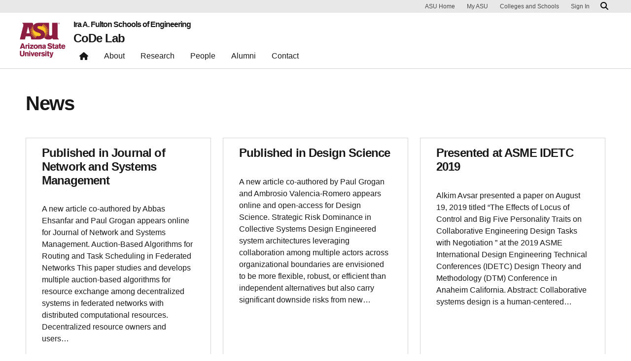

--- FILE ---
content_type: text/html; charset=UTF-8
request_url: https://labs.engineering.asu.edu/code-lab/category/news/page/3/
body_size: 14111
content:

<!DOCTYPE html>
<html lang="en-US">

<head>
	<meta charset="UTF-8">
	<meta name="viewport" content="width=device-width, initial-scale=1, shrink-to-fit=no">
	<link rel="profile" href="http://gmpg.org/xfn/11">
	<meta name='robots' content='index, follow, max-image-preview:large, max-snippet:-1, max-video-preview:-1' />

	<!-- This site is optimized with the Yoast SEO plugin v26.7 - https://yoast.com/wordpress/plugins/seo/ -->
	<title>News Archives - Page 3 of 4 - CoDe Lab</title>
	<link rel="canonical" href="https://labs.engineering.asu.edu/code-lab/category/news/page/3/" />
	<link rel="prev" href="https://labs.engineering.asu.edu/code-lab/category/news/page/2/" />
	<link rel="next" href="https://labs.engineering.asu.edu/code-lab/category/news/page/4/" />
	<meta property="og:locale" content="en_US" />
	<meta property="og:type" content="article" />
	<meta property="og:title" content="News Archives - Page 3 of 4 - CoDe Lab" />
	<meta property="og:url" content="https://labs.engineering.asu.edu/code-lab/category/news/" />
	<meta property="og:site_name" content="CoDe Lab" />
	<meta name="twitter:card" content="summary_large_image" />
	<script type="application/ld+json" class="yoast-schema-graph">{"@context":"https://schema.org","@graph":[{"@type":"CollectionPage","@id":"https://labs.engineering.asu.edu/code-lab/category/news/","url":"https://labs.engineering.asu.edu/code-lab/category/news/page/3/","name":"News Archives - Page 3 of 4 - CoDe Lab","isPartOf":{"@id":"https://labs.engineering.asu.edu/code-lab/#website"},"breadcrumb":{"@id":"https://labs.engineering.asu.edu/code-lab/category/news/page/3/#breadcrumb"},"inLanguage":"en-US"},{"@type":"BreadcrumbList","@id":"https://labs.engineering.asu.edu/code-lab/category/news/page/3/#breadcrumb","itemListElement":[{"@type":"ListItem","position":1,"name":"Home","item":"https://labs.engineering.asu.edu/code-lab/"},{"@type":"ListItem","position":2,"name":"News"}]},{"@type":"WebSite","@id":"https://labs.engineering.asu.edu/code-lab/#website","url":"https://labs.engineering.asu.edu/code-lab/","name":"CoDe Lab","description":"Collective Design Lab at ASU","publisher":{"@id":"https://labs.engineering.asu.edu/code-lab/#organization"},"potentialAction":[{"@type":"SearchAction","target":{"@type":"EntryPoint","urlTemplate":"https://labs.engineering.asu.edu/code-lab/?s={search_term_string}"},"query-input":{"@type":"PropertyValueSpecification","valueRequired":true,"valueName":"search_term_string"}}],"inLanguage":"en-US"},{"@type":"Organization","@id":"https://labs.engineering.asu.edu/code-lab/#organization","name":"Collective Design Lab","url":"https://labs.engineering.asu.edu/code-lab/","logo":{"@type":"ImageObject","inLanguage":"en-US","@id":"https://labs.engineering.asu.edu/code-lab/#/schema/logo/image/","url":"https://labs.engineering.asu.edu/code-lab/wp-content/uploads/sites/165/2023/09/code-logo.png","contentUrl":"https://labs.engineering.asu.edu/code-lab/wp-content/uploads/sites/165/2023/09/code-logo.png","width":748,"height":499,"caption":"Collective Design Lab"},"image":{"@id":"https://labs.engineering.asu.edu/code-lab/#/schema/logo/image/"}}]}</script>
	<!-- / Yoast SEO plugin. -->


<link rel='dns-prefetch' href='//kit.fontawesome.com' />
<link rel="alternate" type="application/rss+xml" title="CoDe Lab &raquo; Feed" href="https://labs.engineering.asu.edu/code-lab/feed/" />
<link rel="alternate" type="application/rss+xml" title="CoDe Lab &raquo; Comments Feed" href="https://labs.engineering.asu.edu/code-lab/comments/feed/" />
<link rel="alternate" type="application/rss+xml" title="CoDe Lab &raquo; News Category Feed" href="https://labs.engineering.asu.edu/code-lab/category/news/feed/" />
<style id='wp-img-auto-sizes-contain-inline-css'>
img:is([sizes=auto i],[sizes^="auto," i]){contain-intrinsic-size:3000px 1500px}
/*# sourceURL=wp-img-auto-sizes-contain-inline-css */
</style>
<style id='wp-emoji-styles-inline-css'>

	img.wp-smiley, img.emoji {
		display: inline !important;
		border: none !important;
		box-shadow: none !important;
		height: 1em !important;
		width: 1em !important;
		margin: 0 0.07em !important;
		vertical-align: -0.1em !important;
		background: none !important;
		padding: 0 !important;
	}
/*# sourceURL=wp-emoji-styles-inline-css */
</style>
<style id='wp-block-library-inline-css'>
:root{--wp-block-synced-color:#7a00df;--wp-block-synced-color--rgb:122,0,223;--wp-bound-block-color:var(--wp-block-synced-color);--wp-editor-canvas-background:#ddd;--wp-admin-theme-color:#007cba;--wp-admin-theme-color--rgb:0,124,186;--wp-admin-theme-color-darker-10:#006ba1;--wp-admin-theme-color-darker-10--rgb:0,107,160.5;--wp-admin-theme-color-darker-20:#005a87;--wp-admin-theme-color-darker-20--rgb:0,90,135;--wp-admin-border-width-focus:2px}@media (min-resolution:192dpi){:root{--wp-admin-border-width-focus:1.5px}}.wp-element-button{cursor:pointer}:root .has-very-light-gray-background-color{background-color:#eee}:root .has-very-dark-gray-background-color{background-color:#313131}:root .has-very-light-gray-color{color:#eee}:root .has-very-dark-gray-color{color:#313131}:root .has-vivid-green-cyan-to-vivid-cyan-blue-gradient-background{background:linear-gradient(135deg,#00d084,#0693e3)}:root .has-purple-crush-gradient-background{background:linear-gradient(135deg,#34e2e4,#4721fb 50%,#ab1dfe)}:root .has-hazy-dawn-gradient-background{background:linear-gradient(135deg,#faaca8,#dad0ec)}:root .has-subdued-olive-gradient-background{background:linear-gradient(135deg,#fafae1,#67a671)}:root .has-atomic-cream-gradient-background{background:linear-gradient(135deg,#fdd79a,#004a59)}:root .has-nightshade-gradient-background{background:linear-gradient(135deg,#330968,#31cdcf)}:root .has-midnight-gradient-background{background:linear-gradient(135deg,#020381,#2874fc)}:root{--wp--preset--font-size--normal:16px;--wp--preset--font-size--huge:42px}.has-regular-font-size{font-size:1em}.has-larger-font-size{font-size:2.625em}.has-normal-font-size{font-size:var(--wp--preset--font-size--normal)}.has-huge-font-size{font-size:var(--wp--preset--font-size--huge)}.has-text-align-center{text-align:center}.has-text-align-left{text-align:left}.has-text-align-right{text-align:right}.has-fit-text{white-space:nowrap!important}#end-resizable-editor-section{display:none}.aligncenter{clear:both}.items-justified-left{justify-content:flex-start}.items-justified-center{justify-content:center}.items-justified-right{justify-content:flex-end}.items-justified-space-between{justify-content:space-between}.screen-reader-text{border:0;clip-path:inset(50%);height:1px;margin:-1px;overflow:hidden;padding:0;position:absolute;width:1px;word-wrap:normal!important}.screen-reader-text:focus{background-color:#ddd;clip-path:none;color:#444;display:block;font-size:1em;height:auto;left:5px;line-height:normal;padding:15px 23px 14px;text-decoration:none;top:5px;width:auto;z-index:100000}html :where(.has-border-color){border-style:solid}html :where([style*=border-top-color]){border-top-style:solid}html :where([style*=border-right-color]){border-right-style:solid}html :where([style*=border-bottom-color]){border-bottom-style:solid}html :where([style*=border-left-color]){border-left-style:solid}html :where([style*=border-width]){border-style:solid}html :where([style*=border-top-width]){border-top-style:solid}html :where([style*=border-right-width]){border-right-style:solid}html :where([style*=border-bottom-width]){border-bottom-style:solid}html :where([style*=border-left-width]){border-left-style:solid}html :where(img[class*=wp-image-]){height:auto;max-width:100%}:where(figure){margin:0 0 1em}html :where(.is-position-sticky){--wp-admin--admin-bar--position-offset:var(--wp-admin--admin-bar--height,0px)}@media screen and (max-width:600px){html :where(.is-position-sticky){--wp-admin--admin-bar--position-offset:0px}}

/*# sourceURL=wp-block-library-inline-css */
</style><style id='wp-block-paragraph-inline-css'>
.is-small-text{font-size:.875em}.is-regular-text{font-size:1em}.is-large-text{font-size:2.25em}.is-larger-text{font-size:3em}.has-drop-cap:not(:focus):first-letter{float:left;font-size:8.4em;font-style:normal;font-weight:100;line-height:.68;margin:.05em .1em 0 0;text-transform:uppercase}body.rtl .has-drop-cap:not(:focus):first-letter{float:none;margin-left:.1em}p.has-drop-cap.has-background{overflow:hidden}:root :where(p.has-background){padding:1.25em 2.375em}:where(p.has-text-color:not(.has-link-color)) a{color:inherit}p.has-text-align-left[style*="writing-mode:vertical-lr"],p.has-text-align-right[style*="writing-mode:vertical-rl"]{rotate:180deg}
/*# sourceURL=https://labs.engineering.asu.edu/code-lab/wp-includes/blocks/paragraph/style.min.css */
</style>
<style id='global-styles-inline-css'>
:root{--wp--preset--aspect-ratio--square: 1;--wp--preset--aspect-ratio--4-3: 4/3;--wp--preset--aspect-ratio--3-4: 3/4;--wp--preset--aspect-ratio--3-2: 3/2;--wp--preset--aspect-ratio--2-3: 2/3;--wp--preset--aspect-ratio--16-9: 16/9;--wp--preset--aspect-ratio--9-16: 9/16;--wp--preset--color--black: #000000;--wp--preset--color--cyan-bluish-gray: #abb8c3;--wp--preset--color--white: #FFFFFF;--wp--preset--color--pale-pink: #f78da7;--wp--preset--color--vivid-red: #cf2e2e;--wp--preset--color--luminous-vivid-orange: #ff6900;--wp--preset--color--luminous-vivid-amber: #fcb900;--wp--preset--color--light-green-cyan: #7bdcb5;--wp--preset--color--vivid-green-cyan: #00d084;--wp--preset--color--pale-cyan-blue: #8ed1fc;--wp--preset--color--vivid-cyan-blue: #0693e3;--wp--preset--color--vivid-purple: #9b51e0;--wp--preset--color--asu-maroon: #8C1D40;--wp--preset--color--asu-gold: #FFC627;--wp--preset--color--asu-blue: #00A3E0;--wp--preset--color--asu-green: #78BE20;--wp--preset--color--asu-orange: #FF7F32;--wp--preset--color--asu-copper: #Af674B;--wp--preset--color--asu-turquoise: #4AB7C4;--wp--preset--color--asu-pink: #E74873;--wp--preset--color--gray-1: #FAFAFA;--wp--preset--color--gray-2: #E8E8E8;--wp--preset--color--gray-3: #D0D0D0;--wp--preset--color--gray-4: #BFBFBF;--wp--preset--color--gray-5: #747474;--wp--preset--color--gray-6: #484848;--wp--preset--color--gray-7: #191919;--wp--preset--gradient--vivid-cyan-blue-to-vivid-purple: linear-gradient(135deg,rgb(6,147,227) 0%,rgb(155,81,224) 100%);--wp--preset--gradient--light-green-cyan-to-vivid-green-cyan: linear-gradient(135deg,rgb(122,220,180) 0%,rgb(0,208,130) 100%);--wp--preset--gradient--luminous-vivid-amber-to-luminous-vivid-orange: linear-gradient(135deg,rgb(252,185,0) 0%,rgb(255,105,0) 100%);--wp--preset--gradient--luminous-vivid-orange-to-vivid-red: linear-gradient(135deg,rgb(255,105,0) 0%,rgb(207,46,46) 100%);--wp--preset--gradient--very-light-gray-to-cyan-bluish-gray: linear-gradient(135deg,rgb(238,238,238) 0%,rgb(169,184,195) 100%);--wp--preset--gradient--cool-to-warm-spectrum: linear-gradient(135deg,rgb(74,234,220) 0%,rgb(151,120,209) 20%,rgb(207,42,186) 40%,rgb(238,44,130) 60%,rgb(251,105,98) 80%,rgb(254,248,76) 100%);--wp--preset--gradient--blush-light-purple: linear-gradient(135deg,rgb(255,206,236) 0%,rgb(152,150,240) 100%);--wp--preset--gradient--blush-bordeaux: linear-gradient(135deg,rgb(254,205,165) 0%,rgb(254,45,45) 50%,rgb(107,0,62) 100%);--wp--preset--gradient--luminous-dusk: linear-gradient(135deg,rgb(255,203,112) 0%,rgb(199,81,192) 50%,rgb(65,88,208) 100%);--wp--preset--gradient--pale-ocean: linear-gradient(135deg,rgb(255,245,203) 0%,rgb(182,227,212) 50%,rgb(51,167,181) 100%);--wp--preset--gradient--electric-grass: linear-gradient(135deg,rgb(202,248,128) 0%,rgb(113,206,126) 100%);--wp--preset--gradient--midnight: linear-gradient(135deg,rgb(2,3,129) 0%,rgb(40,116,252) 100%);--wp--preset--font-size--small: 13px;--wp--preset--font-size--medium: 20px;--wp--preset--font-size--large: 36px;--wp--preset--font-size--x-large: 42px;--wp--preset--spacing--20: 0.44rem;--wp--preset--spacing--30: 0.67rem;--wp--preset--spacing--40: 1rem;--wp--preset--spacing--50: 1.5rem;--wp--preset--spacing--60: 2.25rem;--wp--preset--spacing--70: 3.38rem;--wp--preset--spacing--80: 5.06rem;--wp--preset--spacing--uds-size-1: 0.5rem;--wp--preset--spacing--uds-size-2: 1rem;--wp--preset--spacing--uds-size-4: 2rem;--wp--preset--spacing--uds-size-6: 3rem;--wp--preset--spacing--uds-size-8: 4rem;--wp--preset--spacing--uds-size-12: 6rem;--wp--preset--shadow--natural: 6px 6px 9px rgba(0, 0, 0, 0.2);--wp--preset--shadow--deep: 12px 12px 50px rgba(0, 0, 0, 0.4);--wp--preset--shadow--sharp: 6px 6px 0px rgba(0, 0, 0, 0.2);--wp--preset--shadow--outlined: 6px 6px 0px -3px rgb(255, 255, 255), 6px 6px rgb(0, 0, 0);--wp--preset--shadow--crisp: 6px 6px 0px rgb(0, 0, 0);}.wp-block-button .wp-block-button__link{--wp--preset--color--asu-maroon: #8C1D40;--wp--preset--color--asu-gold: #FFC627;--wp--preset--color--gray-4: #BFBFBF;--wp--preset--color--gray-7: #191919;}.wp-block-post-title{--wp--preset--color--gray-1: #FAFAFA;--wp--preset--color--gray-2: #E8E8E8;--wp--preset--color--gray-3: #D0D0D0;--wp--preset--color--gray-4: #BFBFBF;}.wp-block-heading{--wp--preset--color--gray-7: #191919;--wp--preset--color--white: #FFFFFF;--wp--preset--color--asu-gold: #FFC627;}p{--wp--preset--color--gray-7: #191919;--wp--preset--color--white: #FFFFFF;--wp--preset--color--asu-gold: #FFC627;}.wp-block-list{--wp--preset--color--gray-7: #191919;--wp--preset--color--white: #FFFFFF;--wp--preset--color--asu-gold: #FFC627;}.wp-block-columns{--wp--preset--color--white: #FFFFFF;--wp--preset--color--gray-1: #FAFAFA;--wp--preset--color--gray-2: #E8E8E8;--wp--preset--color--gray-7: #191919;}.wp-block-column{--wp--preset--color--white: #FFFFFF;--wp--preset--color--gray-1: #FAFAFA;--wp--preset--color--gray-2: #E8E8E8;--wp--preset--color--gray-7: #191919;}.wp-block-acf-background-section{--wp--preset--color--white: #FFFFFF;--wp--preset--color--gray-1: #FAFAFA;--wp--preset--color--gray-2: #E8E8E8;--wp--preset--color--gray-3: #D0D0D0;--wp--preset--color--gray-4: #BFBFBF;--wp--preset--color--gray-5: #747474;--wp--preset--color--gray-6: #484848;--wp--preset--color--gray-7: #191919;}.wp-block-acf-banner{--wp--preset--color--blue: #00A3E0;--wp--preset--color--green: #78BE20;--wp--preset--color--orange: #FF7F32;--wp--preset--color--gray: #E8E8E8;--wp--preset--color--black: #191919;}.wp-block-acf-blockquote{--wp--preset--color--white: #FFFFFF;--wp--preset--color--gray-7: #191919;}.wp-block-acf-card-foldable{--wp--preset--color--gold: #FFC627;--wp--preset--color--maroon: #8C1D40;--wp--preset--color--gray: #BFBFBF;--wp--preset--color--dark: #191919;}.wp-block-acf-grid-links{--wp--preset--color--white: #FFFFFF;--wp--preset--color--gray-7: #191919;--wp--preset--color--gold: #FFC627;}.wp-block-acf-profile-manual{--wp--preset--color--fill-white: #FFFFFF;--wp--preset--color--fill: #E8E8E8;}.wp-block-acf-profile-data{--wp--preset--color--fill-white: #FFFFFF;--wp--preset--color--fill: #E8E8E8;}:root { --wp--style--global--content-size: 1200px;--wp--style--global--wide-size: 1200px; }:where(body) { margin: 0; }.wp-site-blocks > .alignleft { float: left; margin-right: 2em; }.wp-site-blocks > .alignright { float: right; margin-left: 2em; }.wp-site-blocks > .aligncenter { justify-content: center; margin-left: auto; margin-right: auto; }:where(.wp-site-blocks) > * { margin-block-start: 2rem; margin-block-end: 0; }:where(.wp-site-blocks) > :first-child { margin-block-start: 0; }:where(.wp-site-blocks) > :last-child { margin-block-end: 0; }:root { --wp--style--block-gap: 2rem; }:root :where(.is-layout-flow) > :first-child{margin-block-start: 0;}:root :where(.is-layout-flow) > :last-child{margin-block-end: 0;}:root :where(.is-layout-flow) > *{margin-block-start: 2rem;margin-block-end: 0;}:root :where(.is-layout-constrained) > :first-child{margin-block-start: 0;}:root :where(.is-layout-constrained) > :last-child{margin-block-end: 0;}:root :where(.is-layout-constrained) > *{margin-block-start: 2rem;margin-block-end: 0;}:root :where(.is-layout-flex){gap: 2rem;}:root :where(.is-layout-grid){gap: 2rem;}.is-layout-flow > .alignleft{float: left;margin-inline-start: 0;margin-inline-end: 2em;}.is-layout-flow > .alignright{float: right;margin-inline-start: 2em;margin-inline-end: 0;}.is-layout-flow > .aligncenter{margin-left: auto !important;margin-right: auto !important;}.is-layout-constrained > .alignleft{float: left;margin-inline-start: 0;margin-inline-end: 2em;}.is-layout-constrained > .alignright{float: right;margin-inline-start: 2em;margin-inline-end: 0;}.is-layout-constrained > .aligncenter{margin-left: auto !important;margin-right: auto !important;}.is-layout-constrained > :where(:not(.alignleft):not(.alignright):not(.alignfull)){max-width: var(--wp--style--global--content-size);margin-left: auto !important;margin-right: auto !important;}.is-layout-constrained > .alignwide{max-width: var(--wp--style--global--wide-size);}body .is-layout-flex{display: flex;}.is-layout-flex{flex-wrap: wrap;align-items: center;}.is-layout-flex > :is(*, div){margin: 0;}body .is-layout-grid{display: grid;}.is-layout-grid > :is(*, div){margin: 0;}body{padding-top: 0px;padding-right: 0px;padding-bottom: 0px;padding-left: 0px;}a:where(:not(.wp-element-button)){text-decoration: underline;}:root :where(.wp-element-button, .wp-block-button__link){background-color: #32373c;border-width: 0;color: #fff;font-family: inherit;font-size: inherit;font-style: inherit;font-weight: inherit;letter-spacing: inherit;line-height: inherit;padding-top: calc(0.667em + 2px);padding-right: calc(1.333em + 2px);padding-bottom: calc(0.667em + 2px);padding-left: calc(1.333em + 2px);text-decoration: none;text-transform: inherit;}.has-black-color{color: var(--wp--preset--color--black) !important;}.has-cyan-bluish-gray-color{color: var(--wp--preset--color--cyan-bluish-gray) !important;}.has-white-color{color: var(--wp--preset--color--white) !important;}.has-pale-pink-color{color: var(--wp--preset--color--pale-pink) !important;}.has-vivid-red-color{color: var(--wp--preset--color--vivid-red) !important;}.has-luminous-vivid-orange-color{color: var(--wp--preset--color--luminous-vivid-orange) !important;}.has-luminous-vivid-amber-color{color: var(--wp--preset--color--luminous-vivid-amber) !important;}.has-light-green-cyan-color{color: var(--wp--preset--color--light-green-cyan) !important;}.has-vivid-green-cyan-color{color: var(--wp--preset--color--vivid-green-cyan) !important;}.has-pale-cyan-blue-color{color: var(--wp--preset--color--pale-cyan-blue) !important;}.has-vivid-cyan-blue-color{color: var(--wp--preset--color--vivid-cyan-blue) !important;}.has-vivid-purple-color{color: var(--wp--preset--color--vivid-purple) !important;}.has-asu-maroon-color{color: var(--wp--preset--color--asu-maroon) !important;}.has-asu-gold-color{color: var(--wp--preset--color--asu-gold) !important;}.has-asu-blue-color{color: var(--wp--preset--color--asu-blue) !important;}.has-asu-green-color{color: var(--wp--preset--color--asu-green) !important;}.has-asu-orange-color{color: var(--wp--preset--color--asu-orange) !important;}.has-asu-copper-color{color: var(--wp--preset--color--asu-copper) !important;}.has-asu-turquoise-color{color: var(--wp--preset--color--asu-turquoise) !important;}.has-asu-pink-color{color: var(--wp--preset--color--asu-pink) !important;}.has-gray-1-color{color: var(--wp--preset--color--gray-1) !important;}.has-gray-2-color{color: var(--wp--preset--color--gray-2) !important;}.has-gray-3-color{color: var(--wp--preset--color--gray-3) !important;}.has-gray-4-color{color: var(--wp--preset--color--gray-4) !important;}.has-gray-5-color{color: var(--wp--preset--color--gray-5) !important;}.has-gray-6-color{color: var(--wp--preset--color--gray-6) !important;}.has-gray-7-color{color: var(--wp--preset--color--gray-7) !important;}.has-black-background-color{background-color: var(--wp--preset--color--black) !important;}.has-cyan-bluish-gray-background-color{background-color: var(--wp--preset--color--cyan-bluish-gray) !important;}.has-white-background-color{background-color: var(--wp--preset--color--white) !important;}.has-pale-pink-background-color{background-color: var(--wp--preset--color--pale-pink) !important;}.has-vivid-red-background-color{background-color: var(--wp--preset--color--vivid-red) !important;}.has-luminous-vivid-orange-background-color{background-color: var(--wp--preset--color--luminous-vivid-orange) !important;}.has-luminous-vivid-amber-background-color{background-color: var(--wp--preset--color--luminous-vivid-amber) !important;}.has-light-green-cyan-background-color{background-color: var(--wp--preset--color--light-green-cyan) !important;}.has-vivid-green-cyan-background-color{background-color: var(--wp--preset--color--vivid-green-cyan) !important;}.has-pale-cyan-blue-background-color{background-color: var(--wp--preset--color--pale-cyan-blue) !important;}.has-vivid-cyan-blue-background-color{background-color: var(--wp--preset--color--vivid-cyan-blue) !important;}.has-vivid-purple-background-color{background-color: var(--wp--preset--color--vivid-purple) !important;}.has-asu-maroon-background-color{background-color: var(--wp--preset--color--asu-maroon) !important;}.has-asu-gold-background-color{background-color: var(--wp--preset--color--asu-gold) !important;}.has-asu-blue-background-color{background-color: var(--wp--preset--color--asu-blue) !important;}.has-asu-green-background-color{background-color: var(--wp--preset--color--asu-green) !important;}.has-asu-orange-background-color{background-color: var(--wp--preset--color--asu-orange) !important;}.has-asu-copper-background-color{background-color: var(--wp--preset--color--asu-copper) !important;}.has-asu-turquoise-background-color{background-color: var(--wp--preset--color--asu-turquoise) !important;}.has-asu-pink-background-color{background-color: var(--wp--preset--color--asu-pink) !important;}.has-gray-1-background-color{background-color: var(--wp--preset--color--gray-1) !important;}.has-gray-2-background-color{background-color: var(--wp--preset--color--gray-2) !important;}.has-gray-3-background-color{background-color: var(--wp--preset--color--gray-3) !important;}.has-gray-4-background-color{background-color: var(--wp--preset--color--gray-4) !important;}.has-gray-5-background-color{background-color: var(--wp--preset--color--gray-5) !important;}.has-gray-6-background-color{background-color: var(--wp--preset--color--gray-6) !important;}.has-gray-7-background-color{background-color: var(--wp--preset--color--gray-7) !important;}.has-black-border-color{border-color: var(--wp--preset--color--black) !important;}.has-cyan-bluish-gray-border-color{border-color: var(--wp--preset--color--cyan-bluish-gray) !important;}.has-white-border-color{border-color: var(--wp--preset--color--white) !important;}.has-pale-pink-border-color{border-color: var(--wp--preset--color--pale-pink) !important;}.has-vivid-red-border-color{border-color: var(--wp--preset--color--vivid-red) !important;}.has-luminous-vivid-orange-border-color{border-color: var(--wp--preset--color--luminous-vivid-orange) !important;}.has-luminous-vivid-amber-border-color{border-color: var(--wp--preset--color--luminous-vivid-amber) !important;}.has-light-green-cyan-border-color{border-color: var(--wp--preset--color--light-green-cyan) !important;}.has-vivid-green-cyan-border-color{border-color: var(--wp--preset--color--vivid-green-cyan) !important;}.has-pale-cyan-blue-border-color{border-color: var(--wp--preset--color--pale-cyan-blue) !important;}.has-vivid-cyan-blue-border-color{border-color: var(--wp--preset--color--vivid-cyan-blue) !important;}.has-vivid-purple-border-color{border-color: var(--wp--preset--color--vivid-purple) !important;}.has-asu-maroon-border-color{border-color: var(--wp--preset--color--asu-maroon) !important;}.has-asu-gold-border-color{border-color: var(--wp--preset--color--asu-gold) !important;}.has-asu-blue-border-color{border-color: var(--wp--preset--color--asu-blue) !important;}.has-asu-green-border-color{border-color: var(--wp--preset--color--asu-green) !important;}.has-asu-orange-border-color{border-color: var(--wp--preset--color--asu-orange) !important;}.has-asu-copper-border-color{border-color: var(--wp--preset--color--asu-copper) !important;}.has-asu-turquoise-border-color{border-color: var(--wp--preset--color--asu-turquoise) !important;}.has-asu-pink-border-color{border-color: var(--wp--preset--color--asu-pink) !important;}.has-gray-1-border-color{border-color: var(--wp--preset--color--gray-1) !important;}.has-gray-2-border-color{border-color: var(--wp--preset--color--gray-2) !important;}.has-gray-3-border-color{border-color: var(--wp--preset--color--gray-3) !important;}.has-gray-4-border-color{border-color: var(--wp--preset--color--gray-4) !important;}.has-gray-5-border-color{border-color: var(--wp--preset--color--gray-5) !important;}.has-gray-6-border-color{border-color: var(--wp--preset--color--gray-6) !important;}.has-gray-7-border-color{border-color: var(--wp--preset--color--gray-7) !important;}.has-vivid-cyan-blue-to-vivid-purple-gradient-background{background: var(--wp--preset--gradient--vivid-cyan-blue-to-vivid-purple) !important;}.has-light-green-cyan-to-vivid-green-cyan-gradient-background{background: var(--wp--preset--gradient--light-green-cyan-to-vivid-green-cyan) !important;}.has-luminous-vivid-amber-to-luminous-vivid-orange-gradient-background{background: var(--wp--preset--gradient--luminous-vivid-amber-to-luminous-vivid-orange) !important;}.has-luminous-vivid-orange-to-vivid-red-gradient-background{background: var(--wp--preset--gradient--luminous-vivid-orange-to-vivid-red) !important;}.has-very-light-gray-to-cyan-bluish-gray-gradient-background{background: var(--wp--preset--gradient--very-light-gray-to-cyan-bluish-gray) !important;}.has-cool-to-warm-spectrum-gradient-background{background: var(--wp--preset--gradient--cool-to-warm-spectrum) !important;}.has-blush-light-purple-gradient-background{background: var(--wp--preset--gradient--blush-light-purple) !important;}.has-blush-bordeaux-gradient-background{background: var(--wp--preset--gradient--blush-bordeaux) !important;}.has-luminous-dusk-gradient-background{background: var(--wp--preset--gradient--luminous-dusk) !important;}.has-pale-ocean-gradient-background{background: var(--wp--preset--gradient--pale-ocean) !important;}.has-electric-grass-gradient-background{background: var(--wp--preset--gradient--electric-grass) !important;}.has-midnight-gradient-background{background: var(--wp--preset--gradient--midnight) !important;}.has-small-font-size{font-size: var(--wp--preset--font-size--small) !important;}.has-medium-font-size{font-size: var(--wp--preset--font-size--medium) !important;}.has-large-font-size{font-size: var(--wp--preset--font-size--large) !important;}.has-x-large-font-size{font-size: var(--wp--preset--font-size--x-large) !important;}.wp-block-button .wp-block-button__link.has-asu-maroon-color{color: var(--wp--preset--color--asu-maroon) !important;}.wp-block-button .wp-block-button__link.has-asu-gold-color{color: var(--wp--preset--color--asu-gold) !important;}.wp-block-button .wp-block-button__link.has-gray-4-color{color: var(--wp--preset--color--gray-4) !important;}.wp-block-button .wp-block-button__link.has-gray-7-color{color: var(--wp--preset--color--gray-7) !important;}.wp-block-button .wp-block-button__link.has-asu-maroon-background-color{background-color: var(--wp--preset--color--asu-maroon) !important;}.wp-block-button .wp-block-button__link.has-asu-gold-background-color{background-color: var(--wp--preset--color--asu-gold) !important;}.wp-block-button .wp-block-button__link.has-gray-4-background-color{background-color: var(--wp--preset--color--gray-4) !important;}.wp-block-button .wp-block-button__link.has-gray-7-background-color{background-color: var(--wp--preset--color--gray-7) !important;}.wp-block-button .wp-block-button__link.has-asu-maroon-border-color{border-color: var(--wp--preset--color--asu-maroon) !important;}.wp-block-button .wp-block-button__link.has-asu-gold-border-color{border-color: var(--wp--preset--color--asu-gold) !important;}.wp-block-button .wp-block-button__link.has-gray-4-border-color{border-color: var(--wp--preset--color--gray-4) !important;}.wp-block-button .wp-block-button__link.has-gray-7-border-color{border-color: var(--wp--preset--color--gray-7) !important;}.wp-block-post-title.has-gray-1-color{color: var(--wp--preset--color--gray-1) !important;}.wp-block-post-title.has-gray-2-color{color: var(--wp--preset--color--gray-2) !important;}.wp-block-post-title.has-gray-3-color{color: var(--wp--preset--color--gray-3) !important;}.wp-block-post-title.has-gray-4-color{color: var(--wp--preset--color--gray-4) !important;}.wp-block-post-title.has-gray-1-background-color{background-color: var(--wp--preset--color--gray-1) !important;}.wp-block-post-title.has-gray-2-background-color{background-color: var(--wp--preset--color--gray-2) !important;}.wp-block-post-title.has-gray-3-background-color{background-color: var(--wp--preset--color--gray-3) !important;}.wp-block-post-title.has-gray-4-background-color{background-color: var(--wp--preset--color--gray-4) !important;}.wp-block-post-title.has-gray-1-border-color{border-color: var(--wp--preset--color--gray-1) !important;}.wp-block-post-title.has-gray-2-border-color{border-color: var(--wp--preset--color--gray-2) !important;}.wp-block-post-title.has-gray-3-border-color{border-color: var(--wp--preset--color--gray-3) !important;}.wp-block-post-title.has-gray-4-border-color{border-color: var(--wp--preset--color--gray-4) !important;}.wp-block-heading.has-gray-7-color{color: var(--wp--preset--color--gray-7) !important;}.wp-block-heading.has-white-color{color: var(--wp--preset--color--white) !important;}.wp-block-heading.has-asu-gold-color{color: var(--wp--preset--color--asu-gold) !important;}.wp-block-heading.has-gray-7-background-color{background-color: var(--wp--preset--color--gray-7) !important;}.wp-block-heading.has-white-background-color{background-color: var(--wp--preset--color--white) !important;}.wp-block-heading.has-asu-gold-background-color{background-color: var(--wp--preset--color--asu-gold) !important;}.wp-block-heading.has-gray-7-border-color{border-color: var(--wp--preset--color--gray-7) !important;}.wp-block-heading.has-white-border-color{border-color: var(--wp--preset--color--white) !important;}.wp-block-heading.has-asu-gold-border-color{border-color: var(--wp--preset--color--asu-gold) !important;}p.has-gray-7-color{color: var(--wp--preset--color--gray-7) !important;}p.has-white-color{color: var(--wp--preset--color--white) !important;}p.has-asu-gold-color{color: var(--wp--preset--color--asu-gold) !important;}p.has-gray-7-background-color{background-color: var(--wp--preset--color--gray-7) !important;}p.has-white-background-color{background-color: var(--wp--preset--color--white) !important;}p.has-asu-gold-background-color{background-color: var(--wp--preset--color--asu-gold) !important;}p.has-gray-7-border-color{border-color: var(--wp--preset--color--gray-7) !important;}p.has-white-border-color{border-color: var(--wp--preset--color--white) !important;}p.has-asu-gold-border-color{border-color: var(--wp--preset--color--asu-gold) !important;}.wp-block-list.has-gray-7-color{color: var(--wp--preset--color--gray-7) !important;}.wp-block-list.has-white-color{color: var(--wp--preset--color--white) !important;}.wp-block-list.has-asu-gold-color{color: var(--wp--preset--color--asu-gold) !important;}.wp-block-list.has-gray-7-background-color{background-color: var(--wp--preset--color--gray-7) !important;}.wp-block-list.has-white-background-color{background-color: var(--wp--preset--color--white) !important;}.wp-block-list.has-asu-gold-background-color{background-color: var(--wp--preset--color--asu-gold) !important;}.wp-block-list.has-gray-7-border-color{border-color: var(--wp--preset--color--gray-7) !important;}.wp-block-list.has-white-border-color{border-color: var(--wp--preset--color--white) !important;}.wp-block-list.has-asu-gold-border-color{border-color: var(--wp--preset--color--asu-gold) !important;}.wp-block-columns.has-white-color{color: var(--wp--preset--color--white) !important;}.wp-block-columns.has-gray-1-color{color: var(--wp--preset--color--gray-1) !important;}.wp-block-columns.has-gray-2-color{color: var(--wp--preset--color--gray-2) !important;}.wp-block-columns.has-gray-7-color{color: var(--wp--preset--color--gray-7) !important;}.wp-block-columns.has-white-background-color{background-color: var(--wp--preset--color--white) !important;}.wp-block-columns.has-gray-1-background-color{background-color: var(--wp--preset--color--gray-1) !important;}.wp-block-columns.has-gray-2-background-color{background-color: var(--wp--preset--color--gray-2) !important;}.wp-block-columns.has-gray-7-background-color{background-color: var(--wp--preset--color--gray-7) !important;}.wp-block-columns.has-white-border-color{border-color: var(--wp--preset--color--white) !important;}.wp-block-columns.has-gray-1-border-color{border-color: var(--wp--preset--color--gray-1) !important;}.wp-block-columns.has-gray-2-border-color{border-color: var(--wp--preset--color--gray-2) !important;}.wp-block-columns.has-gray-7-border-color{border-color: var(--wp--preset--color--gray-7) !important;}.wp-block-column.has-white-color{color: var(--wp--preset--color--white) !important;}.wp-block-column.has-gray-1-color{color: var(--wp--preset--color--gray-1) !important;}.wp-block-column.has-gray-2-color{color: var(--wp--preset--color--gray-2) !important;}.wp-block-column.has-gray-7-color{color: var(--wp--preset--color--gray-7) !important;}.wp-block-column.has-white-background-color{background-color: var(--wp--preset--color--white) !important;}.wp-block-column.has-gray-1-background-color{background-color: var(--wp--preset--color--gray-1) !important;}.wp-block-column.has-gray-2-background-color{background-color: var(--wp--preset--color--gray-2) !important;}.wp-block-column.has-gray-7-background-color{background-color: var(--wp--preset--color--gray-7) !important;}.wp-block-column.has-white-border-color{border-color: var(--wp--preset--color--white) !important;}.wp-block-column.has-gray-1-border-color{border-color: var(--wp--preset--color--gray-1) !important;}.wp-block-column.has-gray-2-border-color{border-color: var(--wp--preset--color--gray-2) !important;}.wp-block-column.has-gray-7-border-color{border-color: var(--wp--preset--color--gray-7) !important;}.wp-block-acf-background-section.has-white-color{color: var(--wp--preset--color--white) !important;}.wp-block-acf-background-section.has-gray-1-color{color: var(--wp--preset--color--gray-1) !important;}.wp-block-acf-background-section.has-gray-2-color{color: var(--wp--preset--color--gray-2) !important;}.wp-block-acf-background-section.has-gray-3-color{color: var(--wp--preset--color--gray-3) !important;}.wp-block-acf-background-section.has-gray-4-color{color: var(--wp--preset--color--gray-4) !important;}.wp-block-acf-background-section.has-gray-5-color{color: var(--wp--preset--color--gray-5) !important;}.wp-block-acf-background-section.has-gray-6-color{color: var(--wp--preset--color--gray-6) !important;}.wp-block-acf-background-section.has-gray-7-color{color: var(--wp--preset--color--gray-7) !important;}.wp-block-acf-background-section.has-white-background-color{background-color: var(--wp--preset--color--white) !important;}.wp-block-acf-background-section.has-gray-1-background-color{background-color: var(--wp--preset--color--gray-1) !important;}.wp-block-acf-background-section.has-gray-2-background-color{background-color: var(--wp--preset--color--gray-2) !important;}.wp-block-acf-background-section.has-gray-3-background-color{background-color: var(--wp--preset--color--gray-3) !important;}.wp-block-acf-background-section.has-gray-4-background-color{background-color: var(--wp--preset--color--gray-4) !important;}.wp-block-acf-background-section.has-gray-5-background-color{background-color: var(--wp--preset--color--gray-5) !important;}.wp-block-acf-background-section.has-gray-6-background-color{background-color: var(--wp--preset--color--gray-6) !important;}.wp-block-acf-background-section.has-gray-7-background-color{background-color: var(--wp--preset--color--gray-7) !important;}.wp-block-acf-background-section.has-white-border-color{border-color: var(--wp--preset--color--white) !important;}.wp-block-acf-background-section.has-gray-1-border-color{border-color: var(--wp--preset--color--gray-1) !important;}.wp-block-acf-background-section.has-gray-2-border-color{border-color: var(--wp--preset--color--gray-2) !important;}.wp-block-acf-background-section.has-gray-3-border-color{border-color: var(--wp--preset--color--gray-3) !important;}.wp-block-acf-background-section.has-gray-4-border-color{border-color: var(--wp--preset--color--gray-4) !important;}.wp-block-acf-background-section.has-gray-5-border-color{border-color: var(--wp--preset--color--gray-5) !important;}.wp-block-acf-background-section.has-gray-6-border-color{border-color: var(--wp--preset--color--gray-6) !important;}.wp-block-acf-background-section.has-gray-7-border-color{border-color: var(--wp--preset--color--gray-7) !important;}.wp-block-acf-banner.has-blue-color{color: var(--wp--preset--color--blue) !important;}.wp-block-acf-banner.has-green-color{color: var(--wp--preset--color--green) !important;}.wp-block-acf-banner.has-orange-color{color: var(--wp--preset--color--orange) !important;}.wp-block-acf-banner.has-gray-color{color: var(--wp--preset--color--gray) !important;}.wp-block-acf-banner.has-black-color{color: var(--wp--preset--color--black) !important;}.wp-block-acf-banner.has-blue-background-color{background-color: var(--wp--preset--color--blue) !important;}.wp-block-acf-banner.has-green-background-color{background-color: var(--wp--preset--color--green) !important;}.wp-block-acf-banner.has-orange-background-color{background-color: var(--wp--preset--color--orange) !important;}.wp-block-acf-banner.has-gray-background-color{background-color: var(--wp--preset--color--gray) !important;}.wp-block-acf-banner.has-black-background-color{background-color: var(--wp--preset--color--black) !important;}.wp-block-acf-banner.has-blue-border-color{border-color: var(--wp--preset--color--blue) !important;}.wp-block-acf-banner.has-green-border-color{border-color: var(--wp--preset--color--green) !important;}.wp-block-acf-banner.has-orange-border-color{border-color: var(--wp--preset--color--orange) !important;}.wp-block-acf-banner.has-gray-border-color{border-color: var(--wp--preset--color--gray) !important;}.wp-block-acf-banner.has-black-border-color{border-color: var(--wp--preset--color--black) !important;}.wp-block-acf-blockquote.has-white-color{color: var(--wp--preset--color--white) !important;}.wp-block-acf-blockquote.has-gray-7-color{color: var(--wp--preset--color--gray-7) !important;}.wp-block-acf-blockquote.has-white-background-color{background-color: var(--wp--preset--color--white) !important;}.wp-block-acf-blockquote.has-gray-7-background-color{background-color: var(--wp--preset--color--gray-7) !important;}.wp-block-acf-blockquote.has-white-border-color{border-color: var(--wp--preset--color--white) !important;}.wp-block-acf-blockquote.has-gray-7-border-color{border-color: var(--wp--preset--color--gray-7) !important;}.wp-block-acf-card-foldable.has-gold-color{color: var(--wp--preset--color--gold) !important;}.wp-block-acf-card-foldable.has-maroon-color{color: var(--wp--preset--color--maroon) !important;}.wp-block-acf-card-foldable.has-gray-color{color: var(--wp--preset--color--gray) !important;}.wp-block-acf-card-foldable.has-dark-color{color: var(--wp--preset--color--dark) !important;}.wp-block-acf-card-foldable.has-gold-background-color{background-color: var(--wp--preset--color--gold) !important;}.wp-block-acf-card-foldable.has-maroon-background-color{background-color: var(--wp--preset--color--maroon) !important;}.wp-block-acf-card-foldable.has-gray-background-color{background-color: var(--wp--preset--color--gray) !important;}.wp-block-acf-card-foldable.has-dark-background-color{background-color: var(--wp--preset--color--dark) !important;}.wp-block-acf-card-foldable.has-gold-border-color{border-color: var(--wp--preset--color--gold) !important;}.wp-block-acf-card-foldable.has-maroon-border-color{border-color: var(--wp--preset--color--maroon) !important;}.wp-block-acf-card-foldable.has-gray-border-color{border-color: var(--wp--preset--color--gray) !important;}.wp-block-acf-card-foldable.has-dark-border-color{border-color: var(--wp--preset--color--dark) !important;}.wp-block-acf-grid-links.has-white-color{color: var(--wp--preset--color--white) !important;}.wp-block-acf-grid-links.has-gray-7-color{color: var(--wp--preset--color--gray-7) !important;}.wp-block-acf-grid-links.has-gold-color{color: var(--wp--preset--color--gold) !important;}.wp-block-acf-grid-links.has-white-background-color{background-color: var(--wp--preset--color--white) !important;}.wp-block-acf-grid-links.has-gray-7-background-color{background-color: var(--wp--preset--color--gray-7) !important;}.wp-block-acf-grid-links.has-gold-background-color{background-color: var(--wp--preset--color--gold) !important;}.wp-block-acf-grid-links.has-white-border-color{border-color: var(--wp--preset--color--white) !important;}.wp-block-acf-grid-links.has-gray-7-border-color{border-color: var(--wp--preset--color--gray-7) !important;}.wp-block-acf-grid-links.has-gold-border-color{border-color: var(--wp--preset--color--gold) !important;}.wp-block-acf-profile-manual.has-fill-white-color{color: var(--wp--preset--color--fill-white) !important;}.wp-block-acf-profile-manual.has-fill-color{color: var(--wp--preset--color--fill) !important;}.wp-block-acf-profile-manual.has-fill-white-background-color{background-color: var(--wp--preset--color--fill-white) !important;}.wp-block-acf-profile-manual.has-fill-background-color{background-color: var(--wp--preset--color--fill) !important;}.wp-block-acf-profile-manual.has-fill-white-border-color{border-color: var(--wp--preset--color--fill-white) !important;}.wp-block-acf-profile-manual.has-fill-border-color{border-color: var(--wp--preset--color--fill) !important;}.wp-block-acf-profile-data.has-fill-white-color{color: var(--wp--preset--color--fill-white) !important;}.wp-block-acf-profile-data.has-fill-color{color: var(--wp--preset--color--fill) !important;}.wp-block-acf-profile-data.has-fill-white-background-color{background-color: var(--wp--preset--color--fill-white) !important;}.wp-block-acf-profile-data.has-fill-background-color{background-color: var(--wp--preset--color--fill) !important;}.wp-block-acf-profile-data.has-fill-white-border-color{border-color: var(--wp--preset--color--fill-white) !important;}.wp-block-acf-profile-data.has-fill-border-color{border-color: var(--wp--preset--color--fill) !important;}
/*# sourceURL=global-styles-inline-css */
</style>

<link rel='stylesheet' id='pitchfork-admin-styles-css' href='https://labs.engineering.asu.edu/code-lab/wp-content/themes/pitchfork/dist/css/admin.css?ver=2.6.1.1762568193' media='all' />
<link rel='stylesheet' id='pitchfork-styles-css' href='https://labs.engineering.asu.edu/code-lab/wp-content/themes/pitchfork/dist/css/theme.css?ver=2.6.1.1762568193' media='all' />
<link rel='stylesheet' id='pitchfork-block-styles-css' href='https://labs.engineering.asu.edu/code-lab/wp-content/plugins/pitchfork-blocks/dist/css/blocks.css?ver=2.4.0.1762537881' media='all' />
<link rel='stylesheet' id='pfpeople-block-styles-css' href='https://labs.engineering.asu.edu/code-lab/wp-content/plugins/pitchfork-people/dist/css/pfpeople.css?ver=2.1.0.1762537887' media='all' />
<script src="https://labs.engineering.asu.edu/code-lab/wp-content/themes/pitchfork/src/unity-bootstrap-theme/js/bootstrap.bundle.min.js?ver=2.6.1.1762568193" id="bootstrap-bundle-js"></script>
<script src="https://kit.fontawesome.com/51b562cd96.js" id="font-awesome-kit-js"></script>
<script src="https://labs.engineering.asu.edu/code-lab/wp-includes/js/dist/dom-ready.min.js?ver=f77871ff7694fffea381" id="wp-dom-ready-js"></script>
<script src="https://labs.engineering.asu.edu/code-lab/wp-includes/js/dist/hooks.min.js?ver=dd5603f07f9220ed27f1" id="wp-hooks-js"></script>
<script src="https://labs.engineering.asu.edu/code-lab/wp-includes/js/dist/i18n.min.js?ver=c26c3dc7bed366793375" id="wp-i18n-js"></script>
<script id="wp-i18n-js-after">
wp.i18n.setLocaleData( { 'text direction\u0004ltr': [ 'ltr' ] } );
//# sourceURL=wp-i18n-js-after
</script>
<script src="https://labs.engineering.asu.edu/code-lab/wp-includes/js/dist/a11y.min.js?ver=cb460b4676c94bd228ed" id="wp-a11y-js"></script>
<script src="https://labs.engineering.asu.edu/code-lab/wp-includes/js/dist/vendor/react.min.js?ver=18.3.1.1" id="react-js"></script>
<script src="https://labs.engineering.asu.edu/code-lab/wp-includes/js/dist/vendor/react-jsx-runtime.min.js?ver=18.3.1" id="react-jsx-runtime-js"></script>
<script src="https://labs.engineering.asu.edu/code-lab/wp-includes/js/dist/deprecated.min.js?ver=e1f84915c5e8ae38964c" id="wp-deprecated-js"></script>
<script src="https://labs.engineering.asu.edu/code-lab/wp-includes/js/dist/dom.min.js?ver=26edef3be6483da3de2e" id="wp-dom-js"></script>
<script src="https://labs.engineering.asu.edu/code-lab/wp-includes/js/dist/vendor/react-dom.min.js?ver=18.3.1.1" id="react-dom-js"></script>
<script src="https://labs.engineering.asu.edu/code-lab/wp-includes/js/dist/escape-html.min.js?ver=6561a406d2d232a6fbd2" id="wp-escape-html-js"></script>
<script src="https://labs.engineering.asu.edu/code-lab/wp-includes/js/dist/element.min.js?ver=6a582b0c827fa25df3dd" id="wp-element-js"></script>
<script src="https://labs.engineering.asu.edu/code-lab/wp-includes/js/dist/is-shallow-equal.min.js?ver=e0f9f1d78d83f5196979" id="wp-is-shallow-equal-js"></script>
<script src="https://labs.engineering.asu.edu/code-lab/wp-includes/js/dist/keycodes.min.js?ver=34c8fb5e7a594a1c8037" id="wp-keycodes-js"></script>
<script src="https://labs.engineering.asu.edu/code-lab/wp-includes/js/dist/priority-queue.min.js?ver=2d59d091223ee9a33838" id="wp-priority-queue-js"></script>
<script src="https://labs.engineering.asu.edu/code-lab/wp-includes/js/dist/compose.min.js?ver=7a9b375d8c19cf9d3d9b" id="wp-compose-js"></script>
<script src="https://labs.engineering.asu.edu/code-lab/wp-includes/js/dist/private-apis.min.js?ver=4f465748bda624774139" id="wp-private-apis-js"></script>
<script src="https://labs.engineering.asu.edu/code-lab/wp-includes/js/dist/redux-routine.min.js?ver=8bb92d45458b29590f53" id="wp-redux-routine-js"></script>
<script src="https://labs.engineering.asu.edu/code-lab/wp-includes/js/dist/data.min.js?ver=f940198280891b0b6318" id="wp-data-js"></script>
<script id="wp-data-js-after">
( function() {
	var userId = 0;
	var storageKey = "WP_DATA_USER_" + userId;
	wp.data
		.use( wp.data.plugins.persistence, { storageKey: storageKey } );
} )();
//# sourceURL=wp-data-js-after
</script>
<script src="https://labs.engineering.asu.edu/code-lab/wp-includes/js/dist/rich-text.min.js?ver=5bdbb44f3039529e3645" id="wp-rich-text-js"></script>
<script src="https://labs.engineering.asu.edu/code-lab/wp-includes/js/dist/url.min.js?ver=9e178c9516d1222dc834" id="wp-url-js"></script>
<script src="https://labs.engineering.asu.edu/code-lab/wp-includes/js/dist/api-fetch.min.js?ver=3a4d9af2b423048b0dee" id="wp-api-fetch-js"></script>
<script id="wp-api-fetch-js-after">
wp.apiFetch.use( wp.apiFetch.createRootURLMiddleware( "https://labs.engineering.asu.edu/code-lab/wp-json/" ) );
wp.apiFetch.nonceMiddleware = wp.apiFetch.createNonceMiddleware( "d73d354747" );
wp.apiFetch.use( wp.apiFetch.nonceMiddleware );
wp.apiFetch.use( wp.apiFetch.mediaUploadMiddleware );
wp.apiFetch.nonceEndpoint = "https://labs.engineering.asu.edu/code-lab/wp-admin/admin-ajax.php?action=rest-nonce";
//# sourceURL=wp-api-fetch-js-after
</script>
<script src="https://labs.engineering.asu.edu/code-lab/wp-includes/js/dist/blob.min.js?ver=9113eed771d446f4a556" id="wp-blob-js"></script>
<script src="https://labs.engineering.asu.edu/code-lab/wp-includes/js/dist/block-serialization-default-parser.min.js?ver=14d44daebf663d05d330" id="wp-block-serialization-default-parser-js"></script>
<script src="https://labs.engineering.asu.edu/code-lab/wp-includes/js/dist/autop.min.js?ver=9fb50649848277dd318d" id="wp-autop-js"></script>
<script src="https://labs.engineering.asu.edu/code-lab/wp-includes/js/dist/html-entities.min.js?ver=e8b78b18a162491d5e5f" id="wp-html-entities-js"></script>
<script src="https://labs.engineering.asu.edu/code-lab/wp-includes/js/dist/shortcode.min.js?ver=0b3174183b858f2df320" id="wp-shortcode-js"></script>
<script src="https://labs.engineering.asu.edu/code-lab/wp-includes/js/dist/warning.min.js?ver=d69bc18c456d01c11d5a" id="wp-warning-js"></script>
<script src="https://labs.engineering.asu.edu/code-lab/wp-includes/js/dist/blocks.min.js?ver=de131db49fa830bc97da" id="wp-blocks-js"></script>
<script src="https://labs.engineering.asu.edu/code-lab/wp-includes/js/dist/vendor/moment.min.js?ver=2.30.1" id="moment-js"></script>
<script id="moment-js-after">
moment.updateLocale( 'en_US', {"months":["January","February","March","April","May","June","July","August","September","October","November","December"],"monthsShort":["Jan","Feb","Mar","Apr","May","Jun","Jul","Aug","Sep","Oct","Nov","Dec"],"weekdays":["Sunday","Monday","Tuesday","Wednesday","Thursday","Friday","Saturday"],"weekdaysShort":["Sun","Mon","Tue","Wed","Thu","Fri","Sat"],"week":{"dow":1},"longDateFormat":{"LT":"g:i a","LTS":null,"L":null,"LL":"F j, Y","LLL":"F j, Y g:i a","LLLL":null}} );
//# sourceURL=moment-js-after
</script>
<script src="https://labs.engineering.asu.edu/code-lab/wp-includes/js/dist/date.min.js?ver=795a56839718d3ff7eae" id="wp-date-js"></script>
<script id="wp-date-js-after">
wp.date.setSettings( {"l10n":{"locale":"en_US","months":["January","February","March","April","May","June","July","August","September","October","November","December"],"monthsShort":["Jan","Feb","Mar","Apr","May","Jun","Jul","Aug","Sep","Oct","Nov","Dec"],"weekdays":["Sunday","Monday","Tuesday","Wednesday","Thursday","Friday","Saturday"],"weekdaysShort":["Sun","Mon","Tue","Wed","Thu","Fri","Sat"],"meridiem":{"am":"am","pm":"pm","AM":"AM","PM":"PM"},"relative":{"future":"%s from now","past":"%s ago","s":"a second","ss":"%d seconds","m":"a minute","mm":"%d minutes","h":"an hour","hh":"%d hours","d":"a day","dd":"%d days","M":"a month","MM":"%d months","y":"a year","yy":"%d years"},"startOfWeek":1},"formats":{"time":"g:i a","date":"F j, Y","datetime":"F j, Y g:i a","datetimeAbbreviated":"M j, Y g:i a"},"timezone":{"offset":0,"offsetFormatted":"0","string":"","abbr":""}} );
//# sourceURL=wp-date-js-after
</script>
<script src="https://labs.engineering.asu.edu/code-lab/wp-includes/js/dist/primitives.min.js?ver=0b5dcc337aa7cbf75570" id="wp-primitives-js"></script>
<script src="https://labs.engineering.asu.edu/code-lab/wp-includes/js/dist/components.min.js?ver=ad5cb4227f07a3d422ad" id="wp-components-js"></script>
<script src="https://labs.engineering.asu.edu/code-lab/wp-includes/js/dist/keyboard-shortcuts.min.js?ver=fbc45a34ce65c5723afa" id="wp-keyboard-shortcuts-js"></script>
<script src="https://labs.engineering.asu.edu/code-lab/wp-includes/js/dist/commands.min.js?ver=cac8f4817ab7cea0ac49" id="wp-commands-js"></script>
<script src="https://labs.engineering.asu.edu/code-lab/wp-includes/js/dist/notices.min.js?ver=f62fbf15dcc23301922f" id="wp-notices-js"></script>
<script src="https://labs.engineering.asu.edu/code-lab/wp-includes/js/dist/preferences-persistence.min.js?ver=e954d3a4426d311f7d1a" id="wp-preferences-persistence-js"></script>
<script src="https://labs.engineering.asu.edu/code-lab/wp-includes/js/dist/preferences.min.js?ver=2ca086aed510c242a1ed" id="wp-preferences-js"></script>
<script id="wp-preferences-js-after">
( function() {
				var serverData = false;
				var userId = "0";
				var persistenceLayer = wp.preferencesPersistence.__unstableCreatePersistenceLayer( serverData, userId );
				var preferencesStore = wp.preferences.store;
				wp.data.dispatch( preferencesStore ).setPersistenceLayer( persistenceLayer );
			} ) ();
//# sourceURL=wp-preferences-js-after
</script>
<script src="https://labs.engineering.asu.edu/code-lab/wp-includes/js/dist/style-engine.min.js?ver=7c6fcedc37dadafb8a81" id="wp-style-engine-js"></script>
<script src="https://labs.engineering.asu.edu/code-lab/wp-includes/js/dist/token-list.min.js?ver=cfdf635a436c3953a965" id="wp-token-list-js"></script>
<script src="https://labs.engineering.asu.edu/code-lab/wp-includes/js/dist/block-editor.min.js?ver=6ab992f915da9674d250" id="wp-block-editor-js"></script>
<script src="https://labs.engineering.asu.edu/code-lab/wp-includes/js/dist/core-data.min.js?ver=15baadfe6e1374188072" id="wp-core-data-js"></script>
<script src="https://labs.engineering.asu.edu/code-lab/wp-includes/js/dist/media-utils.min.js?ver=c66754bed5498afe7050" id="wp-media-utils-js"></script>
<script src="https://labs.engineering.asu.edu/code-lab/wp-includes/js/dist/patterns.min.js?ver=4131f04a041db58120d8" id="wp-patterns-js"></script>
<script src="https://labs.engineering.asu.edu/code-lab/wp-includes/js/dist/plugins.min.js?ver=039ed87b5b9f7036ceee" id="wp-plugins-js"></script>
<script src="https://labs.engineering.asu.edu/code-lab/wp-includes/js/dist/server-side-render.min.js?ver=7db2472793a2abb97aa5" id="wp-server-side-render-js"></script>
<script src="https://labs.engineering.asu.edu/code-lab/wp-includes/js/dist/viewport.min.js?ver=f07b4909c08cfe9de4e2" id="wp-viewport-js"></script>
<script src="https://labs.engineering.asu.edu/code-lab/wp-includes/js/dist/wordcount.min.js?ver=c5b97f11206928ea9130" id="wp-wordcount-js"></script>
<script src="https://labs.engineering.asu.edu/code-lab/wp-includes/js/dist/editor.min.js?ver=2239c699a89c6b9bc64f" id="wp-editor-js"></script>
<script id="wp-editor-js-after">
Object.assign( window.wp.editor, window.wp.oldEditor );
//# sourceURL=wp-editor-js-after
</script>
<script src="https://labs.engineering.asu.edu/code-lab/wp-content/themes/pitchfork/dist/js/heading-highlights.js?ver=2.6.1.1762568193" id="uds-heading-highlights-js"></script>
<script src="https://labs.engineering.asu.edu/code-lab/wp-content/themes/pitchfork/src/unity-bootstrap-theme/js/data-layer.js" id="component-data-layer-js"></script>
<link rel="https://api.w.org/" href="https://labs.engineering.asu.edu/code-lab/wp-json/" /><link rel="alternate" title="JSON" type="application/json" href="https://labs.engineering.asu.edu/code-lab/wp-json/wp/v2/categories/4" /><link rel="EditURI" type="application/rsd+xml" title="RSD" href="https://labs.engineering.asu.edu/code-lab/xmlrpc.php?rsd" />
<!-- Stream WordPress user activity plugin v4.1.1 -->
<link rel="apple-touch-icon-precomposed" sizes="57x57" href="https://labs.engineering.asu.edu/code-lab/wp-content/themes/pitchfork/src/unity-bootstrap-theme/img/favicon/apple-touch-icon-57x57.png" />
<link rel="apple-touch-icon-precomposed" sizes="114x114" href="https://labs.engineering.asu.edu/code-lab/wp-content/themes/pitchfork/src/unity-bootstrap-theme/img/favicon/apple-touch-icon-114x114.png" />
<link rel="apple-touch-icon-precomposed" sizes="72x72" href="https://labs.engineering.asu.edu/code-lab/wp-content/themes/pitchfork/src/unity-bootstrap-theme/img/favicon/apple-touch-icon-72x72.png" />
<link rel="apple-touch-icon-precomposed" sizes="144x144" href="https://labs.engineering.asu.edu/code-lab/wp-content/themes/pitchfork/src/unity-bootstrap-theme/img/favicon/apple-touch-icon-144x144.png" />
<link rel="apple-touch-icon-precomposed" sizes="60x60" href="https://labs.engineering.asu.edu/code-lab/wp-content/themes/pitchfork/src/unity-bootstrap-theme/img/favicon/apple-touch-icon-60x60.png" />
<link rel="apple-touch-icon-precomposed" sizes="120x120" href="https://labs.engineering.asu.edu/code-lab/wp-content/themes/pitchfork/src/unity-bootstrap-theme/img/favicon/apple-touch-icon-120x120.png" />
<link rel="apple-touch-icon-precomposed" sizes="76x76" href="https://labs.engineering.asu.edu/code-lab/wp-content/themes/pitchfork/src/unity-bootstrap-theme/img/favicon/apple-touch-icon-76x76.png" />
<link rel="apple-touch-icon-precomposed" sizes="152x152" href="https://labs.engineering.asu.edu/code-lab/wp-content/themes/pitchfork/src/unity-bootstrap-theme/img/favicon/apple-touch-icon-152x152.png" />
<link rel="icon" type="image/png" href="https://labs.engineering.asu.edu/code-lab/wp-content/themes/pitchfork/src/unity-bootstrap-theme/img/favicon/favicon-196x196.png" sizes="196x196" />
<link rel="icon" type="image/png" href="https://labs.engineering.asu.edu/code-lab/wp-content/themes/pitchfork/src/unity-bootstrap-theme/img/favicon/favicon-96x96.png" sizes="96x96" />
<link rel="icon" type="image/png" href="https://labs.engineering.asu.edu/code-lab/wp-content/themes/pitchfork/src/unity-bootstrap-theme/img/favicon/favicon-32x32.png" sizes="32x32" />
<link rel="icon" type="image/png" href="https://labs.engineering.asu.edu/code-lab/wp-content/themes/pitchfork/src/unity-bootstrap-theme/img/favicon/favicon-16x16.png" sizes="16x16" />
<link rel="icon" type="image/png" href="https://labs.engineering.asu.edu/code-lab/wp-content/themes/pitchfork/src/unity-bootstrap-theme/img/favicon/favicon-128.png" sizes="128x128" />
<meta name="application-name" content="CoDe Lab"/>
<meta name="msapplication-TileColor" content="#FFFFFF" />
<meta name="msapplication-TileImage" content="https://labs.engineering.asu.edu/code-lab/wp-content/themes/pitchfork/src/unity-bootstrap-theme/img/favicon/mstile-144x144.png" />
<meta name="msapplication-square70x70logo" content="https://labs.engineering.asu.edu/code-lab/wp-content/themes/pitchfork/src/unity-bootstrap-theme/img/favicon/mstile-70x70.png" />
<meta name="msapplication-square150x150logo" content="https://labs.engineering.asu.edu/code-lab/wp-content/themes/pitchfork/src/unity-bootstrap-theme/img/favicon/mstile-150x150.png" />
<meta name="msapplication-wide310x150logo" content="https://labs.engineering.asu.edu/code-lab/wp-content/themes/pitchfork/src/unity-bootstrap-theme/img/favicon/mstile-310x150.png" />
<meta name="msapplication-square310x310logo" content="https://labs.engineering.asu.edu/code-lab/wp-content/themes/pitchfork/src/unity-bootstrap-theme/img/favicon/mstile-310x310.png" />

			<style id="antiClickjack">
			body {
				display: none !important;
			}
		</style>
		<script type="text/javascript">
			if (self === top) {
				var antiClickjack = document.getElementById("antiClickjack");
				antiClickjack.parentNode.removeChild(antiClickjack);
			} else {
				top.location = self.location;
			}
		</script>
		<meta name="mobile-web-app-capable" content="yes">
<meta name="apple-mobile-web-app-capable" content="yes">
<meta name="apple-mobile-web-app-title" content="CoDe Lab - Collective Design Lab at ASU">

	<!-- Google Tag Manager ASU Universal-->
<script>
window.dataLayer = window.dataLayer || [];
</script>
<noscript><iframe src="//www.googletagmanager.com/ns.html?id=GTM-KDWN8Z" height="0" width="0" style="display:none;visibility:hidden"></iframe></noscript>
<script>
	(function(w, d, s, l, i) {
		w[l] = w[l] || [];
		w[l].push({
			'gtm.start': new Date().getTime(),
			event: 'gtm.js'
		});
		var f = d.getElementsByTagName(s)[0],
			j = d.createElement(s),
			dl = l != 'dataLayer' ? '&l=' + l : '';
		j.async = true;
		j.src =
			'//www.googletagmanager.com/gtm.js?id=' + i + dl;
		f.parentNode.insertBefore(j, f);
	})(window, document, 'script', 'SI_dataLayer', 'GTM-KDWN8Z');
</script>
<!-- End Google Tag Manager ASU Universal -->


</head>

<body class="archive paged category category-news category-4 wp-embed-responsive paged-3 category-paged-3 wp-theme-pitchfork" itemscope itemtype="http://schema.org/WebSite" id="back_to_top">

	
	<div id="header-container"></div>

	
<main id="skip-to-content" class="post-580 post type-post status-publish format-standard hentry category-news category-publication">
	<div class="container py-4">
		<h2 class="page-title mb-6">News</h2>		<div class="row">
			
<div class="col col-12 col-md-6 col-lg-4 mb-4">

	<div class="card card-story" id="post-580" >

		
		<div class="card-header">
			<h3 class="card-title">Published in Journal of Network and Systems Management</h3>
		</div>

		<div class="card-body">
			<p class="card-text"><p class="mb-2">A new article co-authored by Abbas Ehsanfar and Paul Grogan appears online for Journal of Network and Systems Management. Auction-Based Algorithms for Routing and Task Scheduling in Federated Networks This paper studies and develops multiple auction-based algorithms for resource exchange among decentralized systems in federated networks with distributed computational resources. Decentralized resource owners and users&#8230;</p>
</p>
		</div>

		<div class="card-button">
			<a href="https://labs.engineering.asu.edu/code-lab/2019/12/18/published-in-journal-of-network-and-systems-management-2/" class="btn btn-maroon">Read more</a>
		</div>

	</div> <!-- .card -->

</div>

<div class="col col-12 col-md-6 col-lg-4 mb-4">

	<div class="card card-story" id="post-572" >

		
		<div class="card-header">
			<h3 class="card-title">Published in Design Science</h3>
		</div>

		<div class="card-body">
			<p class="card-text"><p class="mb-2">A new article co-authored by Paul Grogan and Ambrosio Valencia-Romero appears online and open-access for Design Science. Strategic Risk Dominance in Collective Systems Design Engineered system architectures leveraging collaboration among multiple actors across organizational boundaries are envisioned to be more flexible, robust, or efficient than independent alternatives but also carry significant downside risks from new&#8230;</p>
</p>
		</div>

		<div class="card-button">
			<a href="https://labs.engineering.asu.edu/code-lab/2019/12/06/published-in-design-science/" class="btn btn-maroon">Read more</a>
		</div>

	</div> <!-- .card -->

</div>

<div class="col col-12 col-md-6 col-lg-4 mb-4">

	<div class="card card-story" id="post-550" >

		
		<div class="card-header">
			<h3 class="card-title">Presented at ASME IDETC 2019</h3>
		</div>

		<div class="card-body">
			<p class="card-text"><p class="mb-2">Alkim Avsar presented a paper on August 19, 2019 titled “The Effects of Locus of Control and Big Five Personality Traits on Collaborative Engineering Design Tasks with Negotiation ” at the 2019 ASME International Design Engineering Technical Conferences (IDETC) Design Theory and Methodology (DTM) Conference in Anaheim California. Abstract: Collaborative systems design is a human-centered&#8230;</p>
</p>
		</div>

		<div class="card-button">
			<a href="https://labs.engineering.asu.edu/code-lab/2019/08/25/presented-at-asme-idetc-2019/" class="btn btn-maroon">Read more</a>
		</div>

	</div> <!-- .card -->

</div>

<div class="col col-12 col-md-6 col-lg-4 mb-4">

	<div class="card card-story" id="post-543" >

		
		<div class="card-header">
			<h3 class="card-title">Presented at IEEE IGARSS 2019</h3>
		</div>

		<div class="card-body">
			<p class="card-text"><p class="mb-2">Paul Grogan presented a paper on August 1, 2019 titled &#8220;Modeling Challenges for Earth Observing Systems of Systems&#8221; at the 2019 IEEE International Geoscience and Remote Sensing Symposium (IGARSS) in Yokohama, Japan. Abstract: Earth observing systems are undergoing an architectural transformation to perform novel scientific campaigns by dynamically composing assets from government and commercial partners&#8230;.</p>
</p>
		</div>

		<div class="card-button">
			<a href="https://labs.engineering.asu.edu/code-lab/2019/08/02/presented-at-ieee-igarss-2019/" class="btn btn-maroon">Read more</a>
		</div>

	</div> <!-- .card -->

</div>

<div class="col col-12 col-md-6 col-lg-4 mb-4">

	<div class="card card-story" id="post-515" >

		
		<div class="card-header">
			<h3 class="card-title">CoDe Lab Members Recognized in SSE Awards</h3>
		</div>

		<div class="card-body">
			<p class="card-text"><p class="mb-2">Two CoDe Lab members were recently recognized for outstanding efforts in the School of Systems and Enterprises. Henry Lee (M.E. Systems Engineering &#8217;18) was recognized with the best master&#8217;s thesis award for his work titled &#8220;Measuring the Strategic Risk of Collaboration for Satellite Programs, A Case Study on the National Polar-orbiting Satellite System.&#8221; Jamey Laughland&#8230;</p>
</p>
		</div>

		<div class="card-button">
			<a href="https://labs.engineering.asu.edu/code-lab/2019/05/07/sse-awards/" class="btn btn-maroon">Read more</a>
		</div>

	</div> <!-- .card -->

</div>

<div class="col col-12 col-md-6 col-lg-4 mb-4">

	<div class="card card-story" id="post-502" >

		
		<div class="card-header">
			<h3 class="card-title">Published in Journal of Network and Systems Management</h3>
		</div>

		<div class="card-body">
			<p class="card-text"><p class="mb-2">A new article co-authored by Abbas Ehsanfar and Paul Grogan appears online for the Journal of Network and Systems Management. Mechanism Design for Exchanging Resources in Federated Networks Abbas Ehsanfar and Paul T. Grogan</p>
</p>
		</div>

		<div class="card-button">
			<a href="https://labs.engineering.asu.edu/code-lab/2019/04/22/published-in-journal-of-network-and-systems-management/" class="btn btn-maroon">Read more</a>
		</div>

	</div> <!-- .card -->

</div>

<div class="col col-12 col-md-6 col-lg-4 mb-4">

	<div class="card card-story" id="post-270" >

		
		<div class="card-header">
			<h3 class="card-title">Happy Holidays from CoDe Lab</h3>
		</div>

		<div class="card-body">
			<p class="card-text"><p class="mb-2">Happy Holidays from the Collective Design Lab. Celebrating the close of a successful 2018. Congratulations to the following graduating students: Abbas Ehsanfar, Ph.D. Systems Engineering Henry Lee, M.E. Systems Engineering Lindsay Portelli, M.S. Computer Science</p>
</p>
		</div>

		<div class="card-button">
			<a href="https://labs.engineering.asu.edu/code-lab/2018/12/18/happy-holidays-from-code-lab/" class="btn btn-maroon">Read more</a>
		</div>

	</div> <!-- .card -->

</div>

<div class="col col-12 col-md-6 col-lg-4 mb-4">

	<div class="card card-story" id="post-443" >

		
		<div class="card-header">
			<h3 class="card-title">Published in Designs</h3>
		</div>

		<div class="card-body">
			<p class="card-text"><p class="mb-2">A new open access article co-authored with Prof. Martin Törngren of KTH Royal Institute of Technology appears in a special issue of Designs on Challenges and Directions Forward for Dealing with the Complexity of Future Smart Cyber-Physical Systems. How to Deal with the Complexity of Future Cyber-Physical Systems? Martin Törngren and Paul T. Grogan Abstract:&#8230;</p>
</p>
		</div>

		<div class="card-button">
			<a href="https://labs.engineering.asu.edu/code-lab/2018/10/22/published-in-designs/" class="btn btn-maroon">Read more</a>
		</div>

	</div> <!-- .card -->

</div>

<div class="col col-12 col-md-6 col-lg-4 mb-4">

	<div class="card card-story" id="post-225" >

		
		<div class="card-header">
			<h3 class="card-title">Published in Data in Brief</h3>
		</div>

		<div class="card-body">
			<p class="card-text"><p class="mb-2">A new open access data article appears in Data in Brief to provide open access to a data set collected from a human designer experiment: Data on multi-actor parameter design tasks by engineering students with variable problem size, coupling, and team size Paul T. Grogan Abstract: The experiment studies the effect of technical and social&#8230;</p>
</p>
		</div>

		<div class="card-button">
			<a href="https://labs.engineering.asu.edu/code-lab/2018/09/12/published-in-data-in-brief/" class="btn btn-maroon">Read more</a>
		</div>

	</div> <!-- .card -->

</div>

<div class="col col-12 col-md-6 col-lg-4 mb-4">

	<div class="card card-story" id="post-120" >

		
		<div class="card-header">
			<h3 class="card-title">Published at ASME IDETC 2018</h3>
		</div>

		<div class="card-body">
			<p class="card-text"><p class="mb-2">Two papers were presented this week at the ASME International Design Engineering Technical Conferences &amp; Computers and Information in Engineering Conference (IDETC/CIE) in Quebec City, Canada. Toward a Model-based Experimental Approach to Assessing Collective Systems Design Processes A. Valencia Romero and P.T. Grogan in Design Theory Methodology (DTM) Abstract: This work presents a conceptual model&#8230;</p>
</p>
		</div>

		<div class="card-button">
			<a href="https://labs.engineering.asu.edu/code-lab/2018/08/31/published-at-asme-idetc-2018/" class="btn btn-maroon">Read more</a>
		</div>

	</div> <!-- .card -->

</div>
		</div>
	</div>
	<div class="row py-4">
		<div class="col">
			<!-- The pagination component -->
			
		<nav aria-labelledby="posts-nav-label">

			<h2 id="posts-nav-label" class="sr-only">
				Posts navigation			</h2>

			<ul class="pagination">

									<li class="page-item ">
						<a data-ga-action="click" data-ga-event="select" data-ga-name="onclick" data-ga-region="main content" data-ga-type="pagination" data-ga="0" class="prev page-link-icon page-link" href="https://labs.engineering.asu.edu/code-lab/category/news/page/2/"><span class="sr-only">Previous</span></a>					</li>
										<li class="page-item ">
						<a data-ga-action="click" data-ga-event="select" data-ga-name="onclick" data-ga-region="main content" data-ga-type="pagination" data-ga="1" class="page-link" href="https://labs.engineering.asu.edu/code-lab/category/news/">1</a>					</li>
										<li class="page-item ">
						<a data-ga-action="click" data-ga-event="select" data-ga-name="onclick" data-ga-region="main content" data-ga-type="pagination" data-ga="2" class="page-link" href="https://labs.engineering.asu.edu/code-lab/category/news/page/2/">2</a>					</li>
										<li class="page-item active">
						<span data-ga-action="click" data-ga-event="select" data-ga-name="onclick" data-ga-region="main content" data-ga-type="pagination" data-ga="3" aria-current="page" class="current page-link">3</span>					</li>
										<li class="page-item ">
						<a data-ga-action="click" data-ga-event="select" data-ga-name="onclick" data-ga-region="main content" data-ga-type="pagination" data-ga="4" class="page-link" href="https://labs.engineering.asu.edu/code-lab/category/news/page/4/">4</a>					</li>
										<li class="page-item ">
						<a data-ga-action="click" data-ga-event="select" data-ga-name="onclick" data-ga-region="main content" data-ga-type="pagination" data-ga="5" class="next page-link-icon page-link" href="https://labs.engineering.asu.edu/code-lab/category/news/page/4/"><span class="sr-only">Next</span></a>					</li>
					
			</ul>

		</nav>

				</div>
	</div>
</main><!-- #main -->


<footer id="asu-footer">

	<div class="wrapper" id="wrapper-endorsed-footer">
			</div> <!-- wrapper-endorsed-footer -->

	
	<div class="wrapper" id="wrapper-footer-columns">
			</div>

</footer>

<div id="asu-react-footer"></div>

<div id="cookie-consent-container"></div>

<script type="speculationrules">
{"prefetch":[{"source":"document","where":{"and":[{"href_matches":"/code-lab/*"},{"not":{"href_matches":["/code-lab/wp-*.php","/code-lab/wp-admin/*","/code-lab/wp-content/uploads/sites/165/*","/code-lab/wp-content/*","/code-lab/wp-content/plugins/*","/code-lab/wp-content/themes/pitchfork/*","/code-lab/*\\?(.+)"]}},{"not":{"selector_matches":"a[rel~=\"nofollow\"]"}},{"not":{"selector_matches":".no-prefetch, .no-prefetch a"}}]},"eagerness":"conservative"}]}
</script>
<script src="https://labs.engineering.asu.edu/code-lab/wp-content/themes/pitchfork/dist/js/block-variations.js?ver=2.6.1.1762568193" id="pitchfork-block-mods-js"></script>
<script src="https://labs.engineering.asu.edu/code-lab/wp-content/plugins/pitchfork-blocks/dist/js/hero-video.js?ver=2.4.0.1762537881" id="hero-video-controls-js"></script>
<script src="https://labs.engineering.asu.edu/code-lab/wp-content/plugins/pitchfork-blocks/dist/js/data-layer-bs5.js?ver=2.4.0.1762537881" id="pitchfork-block-data-layer-js"></script>
<script src="https://labs.engineering.asu.edu/code-lab/wp-content/themes/pitchfork/src/component-header-footer/asuHeaderFooter.umd.js" id="component-header-footer-js"></script>
<script id="pitchfork-custom-js-extra">
var udsHeaderVars = {"loggedIn":"","loginLink":"https://labs.engineering.asu.edu/code-lab/wp-admin","logoutLink":"https://labs.engineering.asu.edu/code-lab/wp-login.php?action=logout&_wpnonce=a1a4df366d","userName":"","navTree":[{"href":"https://labs.engineering.asu.edu/code-lab","text":"Home","type":"icon-home"},{"id":65,"href":"https://labs.engineering.asu.edu/code-lab/about/","text":"About","target":"","title":"","exIcon":false},{"id":176,"href":"https://labs.engineering.asu.edu/code-lab/research/","text":"Research","target":"","title":"","exIcon":false},{"id":33,"href":"https://labs.engineering.asu.edu/code-lab/people/","text":"People","target":"","title":"","exIcon":false},{"id":1020,"href":"https://labs.engineering.asu.edu/code-lab/alumni/","text":"Alumni","target":"","title":"","exIcon":false},{"id":170,"href":"https://labs.engineering.asu.edu/code-lab/contact/","text":"Contact","target":"","title":"","exIcon":false}],"mobileNavTree":[{"href":"https://labs.engineering.asu.edu/code-lab","text":"Home","type":"icon-home"},{"id":65,"href":"https://labs.engineering.asu.edu/code-lab/about/","text":"About","target":"","title":"","exIcon":false},{"id":176,"href":"https://labs.engineering.asu.edu/code-lab/research/","text":"Research","target":"","title":"","exIcon":false},{"id":33,"href":"https://labs.engineering.asu.edu/code-lab/people/","text":"People","target":"","title":"","exIcon":false},{"id":1020,"href":"https://labs.engineering.asu.edu/code-lab/alumni/","text":"Alumni","target":"","title":"","exIcon":false},{"id":170,"href":"https://labs.engineering.asu.edu/code-lab/contact/","text":"Contact","target":"","title":"","exIcon":false}],"expandOnHover":"","baseUrl":"https://labs.engineering.asu.edu/code-lab","logo":"","isPartner":"","title":"CoDe Lab","animateTitle":"","breakpoint":"Lg","searchUrl":"https://search.asu.edu/search","site":"labs.engineering.asu.edu","parentOrg":"Ira A. Fulton Schools of Engineering","parentOrgUrl":"engineering.asu.edu"};
//# sourceURL=pitchfork-custom-js-extra
</script>
<script src="https://labs.engineering.asu.edu/code-lab/wp-content/themes/pitchfork/dist/js/custom.js?ver=2.6.1.1762568193" id="pitchfork-custom-js"></script>
<script id="wp-emoji-settings" type="application/json">
{"baseUrl":"https://s.w.org/images/core/emoji/17.0.2/72x72/","ext":".png","svgUrl":"https://s.w.org/images/core/emoji/17.0.2/svg/","svgExt":".svg","source":{"concatemoji":"https://labs.engineering.asu.edu/code-lab/wp-includes/js/wp-emoji-release.min.js?ver=6.9"}}
</script>
<script type="module">
/*! This file is auto-generated */
const a=JSON.parse(document.getElementById("wp-emoji-settings").textContent),o=(window._wpemojiSettings=a,"wpEmojiSettingsSupports"),s=["flag","emoji"];function i(e){try{var t={supportTests:e,timestamp:(new Date).valueOf()};sessionStorage.setItem(o,JSON.stringify(t))}catch(e){}}function c(e,t,n){e.clearRect(0,0,e.canvas.width,e.canvas.height),e.fillText(t,0,0);t=new Uint32Array(e.getImageData(0,0,e.canvas.width,e.canvas.height).data);e.clearRect(0,0,e.canvas.width,e.canvas.height),e.fillText(n,0,0);const a=new Uint32Array(e.getImageData(0,0,e.canvas.width,e.canvas.height).data);return t.every((e,t)=>e===a[t])}function p(e,t){e.clearRect(0,0,e.canvas.width,e.canvas.height),e.fillText(t,0,0);var n=e.getImageData(16,16,1,1);for(let e=0;e<n.data.length;e++)if(0!==n.data[e])return!1;return!0}function u(e,t,n,a){switch(t){case"flag":return n(e,"\ud83c\udff3\ufe0f\u200d\u26a7\ufe0f","\ud83c\udff3\ufe0f\u200b\u26a7\ufe0f")?!1:!n(e,"\ud83c\udde8\ud83c\uddf6","\ud83c\udde8\u200b\ud83c\uddf6")&&!n(e,"\ud83c\udff4\udb40\udc67\udb40\udc62\udb40\udc65\udb40\udc6e\udb40\udc67\udb40\udc7f","\ud83c\udff4\u200b\udb40\udc67\u200b\udb40\udc62\u200b\udb40\udc65\u200b\udb40\udc6e\u200b\udb40\udc67\u200b\udb40\udc7f");case"emoji":return!a(e,"\ud83e\u1fac8")}return!1}function f(e,t,n,a){let r;const o=(r="undefined"!=typeof WorkerGlobalScope&&self instanceof WorkerGlobalScope?new OffscreenCanvas(300,150):document.createElement("canvas")).getContext("2d",{willReadFrequently:!0}),s=(o.textBaseline="top",o.font="600 32px Arial",{});return e.forEach(e=>{s[e]=t(o,e,n,a)}),s}function r(e){var t=document.createElement("script");t.src=e,t.defer=!0,document.head.appendChild(t)}a.supports={everything:!0,everythingExceptFlag:!0},new Promise(t=>{let n=function(){try{var e=JSON.parse(sessionStorage.getItem(o));if("object"==typeof e&&"number"==typeof e.timestamp&&(new Date).valueOf()<e.timestamp+604800&&"object"==typeof e.supportTests)return e.supportTests}catch(e){}return null}();if(!n){if("undefined"!=typeof Worker&&"undefined"!=typeof OffscreenCanvas&&"undefined"!=typeof URL&&URL.createObjectURL&&"undefined"!=typeof Blob)try{var e="postMessage("+f.toString()+"("+[JSON.stringify(s),u.toString(),c.toString(),p.toString()].join(",")+"));",a=new Blob([e],{type:"text/javascript"});const r=new Worker(URL.createObjectURL(a),{name:"wpTestEmojiSupports"});return void(r.onmessage=e=>{i(n=e.data),r.terminate(),t(n)})}catch(e){}i(n=f(s,u,c,p))}t(n)}).then(e=>{for(const n in e)a.supports[n]=e[n],a.supports.everything=a.supports.everything&&a.supports[n],"flag"!==n&&(a.supports.everythingExceptFlag=a.supports.everythingExceptFlag&&a.supports[n]);var t;a.supports.everythingExceptFlag=a.supports.everythingExceptFlag&&!a.supports.flag,a.supports.everything||((t=a.source||{}).concatemoji?r(t.concatemoji):t.wpemoji&&t.twemoji&&(r(t.twemoji),r(t.wpemoji)))});
//# sourceURL=https://labs.engineering.asu.edu/code-lab/wp-includes/js/wp-emoji-loader.min.js
</script>

</body>

</html>



--- FILE ---
content_type: text/css
request_url: https://labs.engineering.asu.edu/code-lab/wp-content/themes/pitchfork/dist/css/theme.css?ver=2.6.1.1762568193
body_size: 65479
content:
@charset "UTF-8";/*!
 * Bootstrap  v5.3.3 (https://getbootstrap.com/)
 * Copyright 2011-2024 The Bootstrap Authors
 * Licensed under MIT (https://github.com/twbs/bootstrap/blob/main/LICENSE)
 */:root,[data-bs-theme=light]{--bs-gold:#ffc627;--bs-maroon:#8c1d40;--bs-white:#ffffff;--bs-bluefocus:#00baff;--bs-darkgold:#7f6227;--bs-darkmaroon:#440e22;--bs-gray-1:#fafafa;--bs-gray-2:#e8e8e8;--bs-gray-3:#d0d0d0;--bs-gray-4:#bfbfbf;--bs-gray-5:#747474;--bs-gray-6:#484848;--bs-gray-7:#191919;--bs-gold:#ffc627;--bs-maroon:#8c1d40;--bs-success:#78be20;--bs-info:#00a3e0;--bs-warning:#ff7f32;--bs-danger:#cc2f2f;--bs-light:#e8e8e8;--bs-gray:#bfbfbf;--bs-dark:#191919;--bs-gray-1:#fafafa;--bs-gray-2:#e8e8e8;--bs-gray-3:#d0d0d0;--bs-gray-4:#bfbfbf;--bs-gray-5:#747474;--bs-gray-6:#484848;--bs-gray-7:#191919;--bs-gold-rgb:255,198,39;--bs-maroon-rgb:140,29,64;--bs-success-rgb:120,190,32;--bs-info-rgb:0,163,224;--bs-warning-rgb:255,127,50;--bs-danger-rgb:204,47,47;--bs-light-rgb:232,232,232;--bs-gray-rgb:191,191,191;--bs-dark-rgb:25,25,25;--bs-gray-1-rgb:250,250,250;--bs-gray-2-rgb:232,232,232;--bs-gray-3-rgb:208,208,208;--bs-gray-4-rgb:191,191,191;--bs-gray-5-rgb:116,116,116;--bs-gray-6-rgb:72,72,72;--bs-gray-7-rgb:25,25,25;--bs-primary-text-emphasis:rgb(56, 11.6, 25.6);--bs-secondary-text-emphasis:rgb(102, 79.2, 15.6);--bs-success-text-emphasis:rgb(48, 76, 12.8);--bs-info-text-emphasis:rgb(0, 65.2, 89.6);--bs-warning-text-emphasis:rgb(102, 50.8, 20);--bs-danger-text-emphasis:rgb(81.6, 18.8, 18.8);--bs-light-text-emphasis:#495057;--bs-dark-text-emphasis:#495057;--bs-primary-bg-subtle:rgb(232, 209.8, 216.8);--bs-secondary-bg-subtle:rgb(255, 243.6, 211.8);--bs-success-bg-subtle:rgb(228, 242, 210.4);--bs-info-bg-subtle:rgb(204, 236.6, 248.8);--bs-warning-bg-subtle:rgb(255, 229.4, 214);--bs-danger-bg-subtle:rgb(244.8, 213.4, 213.4);--bs-light-bg-subtle:rgb(251.5, 252, 252.5);--bs-dark-bg-subtle:#ced4da;--bs-primary-border-subtle:rgb(209, 164.6, 178.6);--bs-secondary-border-subtle:rgb(255, 232.2, 168.6);--bs-success-border-subtle:rgb(201, 229, 165.8);--bs-info-border-subtle:rgb(153, 218.2, 242.6);--bs-warning-border-subtle:rgb(255, 203.8, 173);--bs-danger-border-subtle:rgb(234.6, 171.8, 171.8);--bs-light-border-subtle:#e9ecef;--bs-dark-border-subtle:#adb5bd;--bs-white-rgb:255,255,255;--bs-black-rgb:0,0,0;--bs-font-sans-serif:Arial,Helvetica,"Nimbus Sans L","Liberation Sans",FreeSans,sans-serif;--bs-font-monospace:SFMono-Regular,Menlo,Monaco,Consolas,"Liberation Mono","Courier New",monospace;--bs-gradient:linear-gradient(180deg, rgba(255, 255, 255, 0.15), rgba(255, 255, 255, 0));--bs-body-font-family:Arial,Helvetica,"Nimbus Sans L","Liberation Sans",FreeSans,sans-serif;--bs-body-font-size:1rem;--bs-body-font-weight:400;--bs-body-line-height:1.5;--bs-body-color:#191919;--bs-body-color-rgb:25,25,25;--bs-body-bg:#ffffff;--bs-body-bg-rgb:255,255,255;--bs-emphasis-color:#000;--bs-emphasis-color-rgb:0,0,0;--bs-secondary-color:rgba(25, 25, 25, 0.75);--bs-secondary-color-rgb:25,25,25;--bs-secondary-bg:#e9ecef;--bs-secondary-bg-rgb:233,236,239;--bs-tertiary-color:rgba(25, 25, 25, 0.5);--bs-tertiary-color-rgb:25,25,25;--bs-tertiary-bg:#f8f9fa;--bs-tertiary-bg-rgb:248,249,250;--bs-heading-color:inherit;--bs-link-color:#8c1d40;--bs-link-color-rgb:140,29,64;--bs-link-decoration:underline;--bs-link-hover-color:#8c1d40;--bs-link-hover-color-rgb:140,29,64;--bs-link-hover-decoration:none;--bs-code-color:#d63384;--bs-highlight-color:#191919;--bs-highlight-bg:rgb(255, 242.6, 205.4);--bs-border-width:1px;--bs-border-style:solid;--bs-border-color:#dee2e6;--bs-border-color-translucent:rgba(0, 0, 0, 0.175);--bs-border-radius:0.375rem;--bs-border-radius-sm:0.25rem;--bs-border-radius-lg:0.5rem;--bs-border-radius-xl:1rem;--bs-border-radius-xxl:2rem;--bs-border-radius-2xl:var(--bs-border-radius-xxl);--bs-border-radius-pill:50rem;--bs-box-shadow:0 0.5rem 1rem rgba(0, 0, 0, 0.15);--bs-box-shadow-sm:0 0.125rem 0.25rem rgba(0, 0, 0, 0.075);--bs-box-shadow-lg:0 1rem 3rem rgba(0, 0, 0, 0.175);--bs-box-shadow-inset:inset 0 1px 2px rgba(0, 0, 0, 0.075);--bs-focus-ring-width:0.25rem;--bs-focus-ring-opacity:0.25;--bs-focus-ring-color:rgba(140, 29, 64, 0.25);--bs-form-valid-color:#78be20;--bs-form-valid-border-color:#78be20;--bs-form-invalid-color:#cc2f2f;--bs-form-invalid-border-color:#cc2f2f}[data-bs-theme=dark]{color-scheme:dark;--bs-body-color:#dee2e6;--bs-body-color-rgb:222,226,230;--bs-body-bg:#212529;--bs-body-bg-rgb:33,37,41;--bs-emphasis-color:#ffffff;--bs-emphasis-color-rgb:255,255,255;--bs-secondary-color:rgba(222, 226, 230, 0.75);--bs-secondary-color-rgb:222,226,230;--bs-secondary-bg:#343a40;--bs-secondary-bg-rgb:52,58,64;--bs-tertiary-color:rgba(222, 226, 230, 0.5);--bs-tertiary-color-rgb:222,226,230;--bs-tertiary-bg:rgb(42.5, 47.5, 52.5);--bs-tertiary-bg-rgb:43,48,53;--bs-primary-text-emphasis:rgb(186, 119.4, 140.4);--bs-secondary-text-emphasis:rgb(255, 220.8, 125.4);--bs-success-text-emphasis:rgb(174, 216, 121.2);--bs-info-text-emphasis:rgb(102, 199.8, 236.4);--bs-warning-text-emphasis:rgb(255, 178.2, 132);--bs-danger-text-emphasis:rgb(224.4, 130.2, 130.2);--bs-light-text-emphasis:#f8f9fa;--bs-dark-text-emphasis:#dee2e6;--bs-primary-bg-subtle:rgb(28, 5.8, 12.8);--bs-secondary-bg-subtle:rgb(51, 39.6, 7.8);--bs-success-bg-subtle:rgb(24, 38, 6.4);--bs-info-bg-subtle:rgb(0, 32.6, 44.8);--bs-warning-bg-subtle:rgb(51, 25.4, 10);--bs-danger-bg-subtle:rgb(40.8, 9.4, 9.4);--bs-light-bg-subtle:#343a40;--bs-dark-bg-subtle:#1a1d20;--bs-primary-border-subtle:rgb(84, 17.4, 38.4);--bs-secondary-border-subtle:rgb(153, 118.8, 23.4);--bs-success-border-subtle:rgb(72, 114, 19.2);--bs-info-border-subtle:rgb(0, 97.8, 134.4);--bs-warning-border-subtle:rgb(153, 76.2, 30);--bs-danger-border-subtle:rgb(122.4, 28.2, 28.2);--bs-light-border-subtle:#495057;--bs-dark-border-subtle:#343a40;--bs-heading-color:inherit;--bs-link-color:rgb(186, 119.4, 140.4);--bs-link-hover-color:rgb(199.8, 146.52, 163.32);--bs-link-color-rgb:186,119,140;--bs-link-hover-color-rgb:200,147,163;--bs-code-color:rgb(230.4, 132.6, 181.2);--bs-highlight-color:#dee2e6;--bs-highlight-bg:rgb(102, 77.2, 2.8);--bs-border-color:#495057;--bs-border-color-translucent:rgba(255, 255, 255, 0.15);--bs-form-valid-color:rgb(174, 216, 121.2);--bs-form-valid-border-color:rgb(174, 216, 121.2);--bs-form-invalid-color:rgb(234, 133.8, 143.4);--bs-form-invalid-border-color:rgb(234, 133.8, 143.4)}*,::after,::before{box-sizing:border-box}@media (prefers-reduced-motion:no-preference){:root{scroll-behavior:smooth}}body{margin:0;font-family:var(--bs-body-font-family);font-size:var(--bs-body-font-size);font-weight:var(--bs-body-font-weight);line-height:var(--bs-body-line-height);color:var(--bs-body-color);text-align:var(--bs-body-text-align);background-color:var(--bs-body-bg);-webkit-text-size-adjust:100%;-webkit-tap-highlight-color:transparent}hr{color:inherit;border:0;border-top:var(--bs-border-width) solid;opacity:.25}.h1,.h2,.h3,.h4,.h5,.h6,h1,h2,h3,h4,h5,h6{margin-top:0;margin-bottom:.5rem;font-weight:500;line-height:1.2;color:var(--bs-heading-color)}@media (min-width:1200px){.h1,h1{font-size:2.5rem}.h2,h2{font-size:2rem}.h3,h3{font-size:1.75rem}.h4,h4{font-size:1.5rem}}.h6,h6{font-size:1rem}dl,ol,p,ul{margin-top:0;margin-bottom:1rem}abbr[title]{-webkit-text-decoration:underline dotted;text-decoration:underline dotted;cursor:help;-webkit-text-decoration-skip-ink:none;text-decoration-skip-ink:none}address{margin-bottom:1rem;font-style:normal;line-height:inherit}ol,ul{padding-left:2rem}ol ol,ol ul,ul ol,ul ul{margin-bottom:0}dt{font-weight:700}dd{margin-bottom:.5rem;margin-left:0}blockquote{margin:0 0 1rem}.small,small{font-size:.875em}.mark,mark{padding:.1875em;color:var(--bs-highlight-color);background-color:var(--bs-highlight-bg)}sub,sup{position:relative;font-size:.75em;line-height:0;vertical-align:baseline}sub{bottom:-.25em}sup{top:-.5em}a{color:rgba(var(--bs-link-color-rgb),var(--bs-link-opacity,1));text-decoration:underline}a:hover{--bs-link-color-rgb:var(--bs-link-hover-color-rgb);text-decoration:none}a:not([href]):not([class]),a:not([href]):not([class]):hover{color:inherit;text-decoration:none}code,kbd,pre,samp{font-family:var(--bs-font-monospace);font-size:1em}pre{display:block;margin-top:0;margin-bottom:1rem;overflow:auto;font-size:.875em}pre code{font-size:inherit;color:inherit;word-break:normal}code{font-size:.875em;color:var(--bs-code-color);word-wrap:break-word}a>code{color:inherit}kbd{padding:.1875rem .375rem;font-size:.875em;color:var(--bs-body-bg);background-color:var(--bs-body-color);border-radius:.25rem}kbd kbd{padding:0;font-size:1em}figure{margin:0 0 1rem}img,svg{vertical-align:middle}table{caption-side:bottom;border-collapse:collapse}caption{padding-top:.5rem;padding-bottom:.5rem;color:var(--bs-secondary-color);text-align:left}th{text-align:inherit;text-align:-webkit-match-parent}tbody,td,tfoot,th,thead,tr{border:0 solid;border-color:inherit}button{border-radius:0}button:focus:not(:focus-visible){outline:0}button,input,optgroup,select,textarea{margin:0;font-family:inherit;font-size:inherit;line-height:inherit}button,select{text-transform:none}[role=button],[type=button]:not(:disabled),[type=reset]:not(:disabled),[type=submit]:not(:disabled),button:not(:disabled){cursor:pointer}select{word-wrap:normal}select:disabled{opacity:1}[list]:not([type=date]):not([type=datetime-local]):not([type=month]):not([type=week]):not([type=time])::-webkit-calendar-picker-indicator{display:none!important}[type=button],[type=reset],[type=submit],button{-webkit-appearance:button}::-moz-focus-inner{padding:0;border-style:none}textarea{resize:vertical}fieldset{min-width:0;padding:0;margin:0;border:0}legend{float:left;width:100%;padding:0;margin-bottom:.5rem;font-size:calc(1.275rem + .3vw);line-height:inherit}legend+*{clear:left}::-webkit-datetime-edit-day-field,::-webkit-datetime-edit-fields-wrapper,::-webkit-datetime-edit-hour-field,::-webkit-datetime-edit-minute,::-webkit-datetime-edit-month-field,::-webkit-datetime-edit-text,::-webkit-datetime-edit-year-field{padding:0}::-webkit-inner-spin-button{height:auto}[type=search]{-webkit-appearance:textfield;outline-offset:-2px}::-webkit-search-decoration{-webkit-appearance:none}::-webkit-color-swatch-wrapper{padding:0}::file-selector-button{font:inherit;-webkit-appearance:button}output{display:inline-block}iframe{border:0}summary{display:list-item;cursor:pointer}progress{vertical-align:baseline}[hidden]{display:none!important}.lead,p.is-style-lead{font-size:1.25rem;font-weight:300}.display-1{font-size:calc(1.625rem + 4.5vw);font-weight:300;line-height:1.2}@media (min-width:1200px){legend{font-size:1.5rem}.display-1{font-size:5rem}}.display-2{font-size:calc(1.575rem + 3.9vw);font-weight:300;line-height:1.2}@media (min-width:1200px){.display-2{font-size:4.5rem}}.display-3{font-size:calc(1.525rem + 3.3vw);font-weight:300;line-height:1.2}@media (min-width:1200px){.display-3{font-size:4rem}}.display-4{font-size:calc(1.475rem + 2.7vw);font-weight:300;line-height:1.2}@media (min-width:1200px){.display-4{font-size:3.5rem}}.display-5{font-size:calc(1.425rem + 2.1vw);font-weight:300;line-height:1.2}@media (min-width:1200px){.display-5{font-size:3rem}}.display-6{font-size:calc(1.375rem + 1.5vw);font-weight:300;line-height:1.2}@media (min-width:1200px){.display-6{font-size:2.5rem}}.list-inline,.list-unstyled{padding-left:0;list-style:none}.list-inline-item{display:inline-block}.list-inline-item:not(:last-child){margin-right:.5rem}.initialism{font-size:.875em;text-transform:uppercase}.blockquote{margin-bottom:1rem;font-size:1.25rem}.blockquote>:last-child{margin-bottom:0}.blockquote-footer{margin-top:-1rem;margin-bottom:1rem;font-size:.875em;color:#6c757d}.blockquote-footer::before{content:"— "}.img-fluid{max-width:100%;height:auto}.img-thumbnail{padding:.25rem;background-color:var(--bs-body-bg);border:var(--bs-border-width) solid var(--bs-border-color);border-radius:var(--bs-border-radius);max-width:100%;height:auto}.figure{display:inline-block}.figure-img{margin-bottom:.5rem;line-height:1}.figure-caption{font-size:.875em;color:var(--bs-secondary-color)}.container,.container-fluid,.container-lg,.container-md,.container-sm,.container-xl{--bs-gutter-x:24px;--bs-gutter-y:0;width:100%;padding-right:calc(var(--bs-gutter-x) * .5);padding-left:calc(var(--bs-gutter-x) * .5);margin-right:auto;margin-left:auto}@media (min-width:576px){.container,.container-sm{max-width:540px}}@media (min-width:768px){.container,.container-md,.container-sm{max-width:768px}}@media (min-width:992px){.container,.container-lg,.container-md,.container-sm{max-width:992px}}@media (min-width:1260px){.container,.container-lg,.container-md,.container-sm,.container-xl{max-width:1224px}}:root{--bs-breakpoint-xs:0;--bs-breakpoint-sm:576px;--bs-breakpoint-md:768px;--bs-breakpoint-lg:992px;--bs-breakpoint-xl:1260px}.row{--bs-gutter-x:24px;--bs-gutter-y:0;display:flex;flex-wrap:wrap;margin-top:calc(-1 * var(--bs-gutter-y));margin-right:calc(-.5 * var(--bs-gutter-x));margin-left:calc(-.5 * var(--bs-gutter-x))}.row>*{flex-shrink:0;width:100%;max-width:100%;padding-right:calc(var(--bs-gutter-x) * .5);padding-left:calc(var(--bs-gutter-x) * .5);margin-top:var(--bs-gutter-y)}.col{flex:1 0 0%}.row-cols-auto>*{flex:0 0 auto;width:auto}.row-cols-1>*{flex:0 0 auto;width:100%}.row-cols-2>*{flex:0 0 auto;width:50%}.row-cols-3>*{flex:0 0 auto;width:33.33333333%}.row-cols-4>*{flex:0 0 auto;width:25%}.row-cols-5>*{flex:0 0 auto;width:20%}.row-cols-6>*{flex:0 0 auto;width:16.66666667%}.col-auto{flex:0 0 auto;width:auto}.col-1{flex:0 0 auto;width:8.33333333%}.col-2{flex:0 0 auto;width:16.66666667%}.col-3{flex:0 0 auto;width:25%}.col-4{flex:0 0 auto;width:33.33333333%}.col-5{flex:0 0 auto;width:41.66666667%}.col-6{flex:0 0 auto;width:50%}.col-7{flex:0 0 auto;width:58.33333333%}.col-8{flex:0 0 auto;width:66.66666667%}.col-9{flex:0 0 auto;width:75%}.col-10{flex:0 0 auto;width:83.33333333%}.col-11{flex:0 0 auto;width:91.66666667%}.col-12{flex:0 0 auto;width:100%}.offset-1{margin-left:8.33333333%}.offset-2{margin-left:16.66666667%}.offset-3{margin-left:25%}.offset-4{margin-left:33.33333333%}.offset-5{margin-left:41.66666667%}.offset-6{margin-left:50%}.offset-7{margin-left:58.33333333%}.offset-8{margin-left:66.66666667%}.offset-9{margin-left:75%}.offset-10{margin-left:83.33333333%}.offset-11{margin-left:91.66666667%}.g-0,.gx-0{--bs-gutter-x:0rem}.g-0,.gy-0{--bs-gutter-y:0rem}.g-1,.gx-1{--bs-gutter-x:0.5rem}.g-1,.gy-1{--bs-gutter-y:0.5rem}.g-2,.gx-2{--bs-gutter-x:1rem}.g-2,.gy-2{--bs-gutter-y:1rem}.g-3,.gx-3{--bs-gutter-x:1.5rem}.g-3,.gy-3{--bs-gutter-y:1.5rem}.g-4,.gx-4{--bs-gutter-x:2rem}.g-4,.gy-4{--bs-gutter-y:2rem}.g-5,.gx-5{--bs-gutter-x:2.5rem}.g-5,.gy-5{--bs-gutter-y:2.5rem}.g-6,.gx-6{--bs-gutter-x:3rem}.g-6,.gy-6{--bs-gutter-y:3rem}.g-7,.gx-7{--bs-gutter-x:3.5rem}.g-7,.gy-7{--bs-gutter-y:3.5rem}.g-8,.gx-8{--bs-gutter-x:4rem}.g-8,.gy-8{--bs-gutter-y:4rem}.g-9,.gx-9{--bs-gutter-x:4.5rem}.g-9,.gy-9{--bs-gutter-y:4.5rem}.g-10,.gx-10{--bs-gutter-x:5rem}.g-10,.gy-10{--bs-gutter-y:5rem}.g-12,.gx-12{--bs-gutter-x:6rem}.g-12,.gy-12{--bs-gutter-y:6rem}.g-14,.gx-14{--bs-gutter-x:7rem}.g-14,.gy-14{--bs-gutter-y:7rem}.g-16,.gx-16{--bs-gutter-x:8rem}.g-16,.gy-16{--bs-gutter-y:8rem}@media (min-width:576px){.col-sm{flex:1 0 0%}.row-cols-sm-auto>*{flex:0 0 auto;width:auto}.row-cols-sm-1>*{flex:0 0 auto;width:100%}.row-cols-sm-2>*{flex:0 0 auto;width:50%}.row-cols-sm-3>*{flex:0 0 auto;width:33.33333333%}.row-cols-sm-4>*{flex:0 0 auto;width:25%}.row-cols-sm-5>*{flex:0 0 auto;width:20%}.row-cols-sm-6>*{flex:0 0 auto;width:16.66666667%}.col-sm-auto{flex:0 0 auto;width:auto}.col-sm-1{flex:0 0 auto;width:8.33333333%}.col-sm-2{flex:0 0 auto;width:16.66666667%}.col-sm-3{flex:0 0 auto;width:25%}.col-sm-4{flex:0 0 auto;width:33.33333333%}.col-sm-5{flex:0 0 auto;width:41.66666667%}.col-sm-6{flex:0 0 auto;width:50%}.col-sm-7{flex:0 0 auto;width:58.33333333%}.col-sm-8{flex:0 0 auto;width:66.66666667%}.col-sm-9{flex:0 0 auto;width:75%}.col-sm-10{flex:0 0 auto;width:83.33333333%}.col-sm-11{flex:0 0 auto;width:91.66666667%}.col-sm-12{flex:0 0 auto;width:100%}.offset-sm-0{margin-left:0}.offset-sm-1{margin-left:8.33333333%}.offset-sm-2{margin-left:16.66666667%}.offset-sm-3{margin-left:25%}.offset-sm-4{margin-left:33.33333333%}.offset-sm-5{margin-left:41.66666667%}.offset-sm-6{margin-left:50%}.offset-sm-7{margin-left:58.33333333%}.offset-sm-8{margin-left:66.66666667%}.offset-sm-9{margin-left:75%}.offset-sm-10{margin-left:83.33333333%}.offset-sm-11{margin-left:91.66666667%}.g-sm-0,.gx-sm-0{--bs-gutter-x:0rem}.g-sm-0,.gy-sm-0{--bs-gutter-y:0rem}.g-sm-1,.gx-sm-1{--bs-gutter-x:0.5rem}.g-sm-1,.gy-sm-1{--bs-gutter-y:0.5rem}.g-sm-2,.gx-sm-2{--bs-gutter-x:1rem}.g-sm-2,.gy-sm-2{--bs-gutter-y:1rem}.g-sm-3,.gx-sm-3{--bs-gutter-x:1.5rem}.g-sm-3,.gy-sm-3{--bs-gutter-y:1.5rem}.g-sm-4,.gx-sm-4{--bs-gutter-x:2rem}.g-sm-4,.gy-sm-4{--bs-gutter-y:2rem}.g-sm-5,.gx-sm-5{--bs-gutter-x:2.5rem}.g-sm-5,.gy-sm-5{--bs-gutter-y:2.5rem}.g-sm-6,.gx-sm-6{--bs-gutter-x:3rem}.g-sm-6,.gy-sm-6{--bs-gutter-y:3rem}.g-sm-7,.gx-sm-7{--bs-gutter-x:3.5rem}.g-sm-7,.gy-sm-7{--bs-gutter-y:3.5rem}.g-sm-8,.gx-sm-8{--bs-gutter-x:4rem}.g-sm-8,.gy-sm-8{--bs-gutter-y:4rem}.g-sm-9,.gx-sm-9{--bs-gutter-x:4.5rem}.g-sm-9,.gy-sm-9{--bs-gutter-y:4.5rem}.g-sm-10,.gx-sm-10{--bs-gutter-x:5rem}.g-sm-10,.gy-sm-10{--bs-gutter-y:5rem}.g-sm-12,.gx-sm-12{--bs-gutter-x:6rem}.g-sm-12,.gy-sm-12{--bs-gutter-y:6rem}.g-sm-14,.gx-sm-14{--bs-gutter-x:7rem}.g-sm-14,.gy-sm-14{--bs-gutter-y:7rem}.g-sm-16,.gx-sm-16{--bs-gutter-x:8rem}.g-sm-16,.gy-sm-16{--bs-gutter-y:8rem}}@media (min-width:768px){.col-md{flex:1 0 0%}.row-cols-md-auto>*{flex:0 0 auto;width:auto}.row-cols-md-1>*{flex:0 0 auto;width:100%}.row-cols-md-2>*{flex:0 0 auto;width:50%}.row-cols-md-3>*{flex:0 0 auto;width:33.33333333%}.row-cols-md-4>*{flex:0 0 auto;width:25%}.row-cols-md-5>*{flex:0 0 auto;width:20%}.row-cols-md-6>*{flex:0 0 auto;width:16.66666667%}.col-md-auto{flex:0 0 auto;width:auto}.col-md-1{flex:0 0 auto;width:8.33333333%}.col-md-2{flex:0 0 auto;width:16.66666667%}.col-md-3{flex:0 0 auto;width:25%}.col-md-4{flex:0 0 auto;width:33.33333333%}.col-md-5{flex:0 0 auto;width:41.66666667%}.col-md-6{flex:0 0 auto;width:50%}.col-md-7{flex:0 0 auto;width:58.33333333%}.col-md-8{flex:0 0 auto;width:66.66666667%}.col-md-9{flex:0 0 auto;width:75%}.col-md-10{flex:0 0 auto;width:83.33333333%}.col-md-11{flex:0 0 auto;width:91.66666667%}.col-md-12{flex:0 0 auto;width:100%}.offset-md-0{margin-left:0}.offset-md-1{margin-left:8.33333333%}.offset-md-2{margin-left:16.66666667%}.offset-md-3{margin-left:25%}.offset-md-4{margin-left:33.33333333%}.offset-md-5{margin-left:41.66666667%}.offset-md-6{margin-left:50%}.offset-md-7{margin-left:58.33333333%}.offset-md-8{margin-left:66.66666667%}.offset-md-9{margin-left:75%}.offset-md-10{margin-left:83.33333333%}.offset-md-11{margin-left:91.66666667%}.g-md-0,.gx-md-0{--bs-gutter-x:0rem}.g-md-0,.gy-md-0{--bs-gutter-y:0rem}.g-md-1,.gx-md-1{--bs-gutter-x:0.5rem}.g-md-1,.gy-md-1{--bs-gutter-y:0.5rem}.g-md-2,.gx-md-2{--bs-gutter-x:1rem}.g-md-2,.gy-md-2{--bs-gutter-y:1rem}.g-md-3,.gx-md-3{--bs-gutter-x:1.5rem}.g-md-3,.gy-md-3{--bs-gutter-y:1.5rem}.g-md-4,.gx-md-4{--bs-gutter-x:2rem}.g-md-4,.gy-md-4{--bs-gutter-y:2rem}.g-md-5,.gx-md-5{--bs-gutter-x:2.5rem}.g-md-5,.gy-md-5{--bs-gutter-y:2.5rem}.g-md-6,.gx-md-6{--bs-gutter-x:3rem}.g-md-6,.gy-md-6{--bs-gutter-y:3rem}.g-md-7,.gx-md-7{--bs-gutter-x:3.5rem}.g-md-7,.gy-md-7{--bs-gutter-y:3.5rem}.g-md-8,.gx-md-8{--bs-gutter-x:4rem}.g-md-8,.gy-md-8{--bs-gutter-y:4rem}.g-md-9,.gx-md-9{--bs-gutter-x:4.5rem}.g-md-9,.gy-md-9{--bs-gutter-y:4.5rem}.g-md-10,.gx-md-10{--bs-gutter-x:5rem}.g-md-10,.gy-md-10{--bs-gutter-y:5rem}.g-md-12,.gx-md-12{--bs-gutter-x:6rem}.g-md-12,.gy-md-12{--bs-gutter-y:6rem}.g-md-14,.gx-md-14{--bs-gutter-x:7rem}.g-md-14,.gy-md-14{--bs-gutter-y:7rem}.g-md-16,.gx-md-16{--bs-gutter-x:8rem}.g-md-16,.gy-md-16{--bs-gutter-y:8rem}}@media (min-width:992px){.col-lg{flex:1 0 0%}.row-cols-lg-auto>*{flex:0 0 auto;width:auto}.row-cols-lg-1>*{flex:0 0 auto;width:100%}.row-cols-lg-2>*{flex:0 0 auto;width:50%}.row-cols-lg-3>*{flex:0 0 auto;width:33.33333333%}.row-cols-lg-4>*{flex:0 0 auto;width:25%}.row-cols-lg-5>*{flex:0 0 auto;width:20%}.row-cols-lg-6>*{flex:0 0 auto;width:16.66666667%}.col-lg-auto{flex:0 0 auto;width:auto}.col-lg-1{flex:0 0 auto;width:8.33333333%}.col-lg-2{flex:0 0 auto;width:16.66666667%}.col-lg-3{flex:0 0 auto;width:25%}.col-lg-4{flex:0 0 auto;width:33.33333333%}.col-lg-5{flex:0 0 auto;width:41.66666667%}.col-lg-6{flex:0 0 auto;width:50%}.col-lg-7{flex:0 0 auto;width:58.33333333%}.col-lg-8{flex:0 0 auto;width:66.66666667%}.col-lg-9{flex:0 0 auto;width:75%}.col-lg-10{flex:0 0 auto;width:83.33333333%}.col-lg-11{flex:0 0 auto;width:91.66666667%}.col-lg-12{flex:0 0 auto;width:100%}.offset-lg-0{margin-left:0}.offset-lg-1{margin-left:8.33333333%}.offset-lg-2{margin-left:16.66666667%}.offset-lg-3{margin-left:25%}.offset-lg-4{margin-left:33.33333333%}.offset-lg-5{margin-left:41.66666667%}.offset-lg-6{margin-left:50%}.offset-lg-7{margin-left:58.33333333%}.offset-lg-8{margin-left:66.66666667%}.offset-lg-9{margin-left:75%}.offset-lg-10{margin-left:83.33333333%}.offset-lg-11{margin-left:91.66666667%}.g-lg-0,.gx-lg-0{--bs-gutter-x:0rem}.g-lg-0,.gy-lg-0{--bs-gutter-y:0rem}.g-lg-1,.gx-lg-1{--bs-gutter-x:0.5rem}.g-lg-1,.gy-lg-1{--bs-gutter-y:0.5rem}.g-lg-2,.gx-lg-2{--bs-gutter-x:1rem}.g-lg-2,.gy-lg-2{--bs-gutter-y:1rem}.g-lg-3,.gx-lg-3{--bs-gutter-x:1.5rem}.g-lg-3,.gy-lg-3{--bs-gutter-y:1.5rem}.g-lg-4,.gx-lg-4{--bs-gutter-x:2rem}.g-lg-4,.gy-lg-4{--bs-gutter-y:2rem}.g-lg-5,.gx-lg-5{--bs-gutter-x:2.5rem}.g-lg-5,.gy-lg-5{--bs-gutter-y:2.5rem}.g-lg-6,.gx-lg-6{--bs-gutter-x:3rem}.g-lg-6,.gy-lg-6{--bs-gutter-y:3rem}.g-lg-7,.gx-lg-7{--bs-gutter-x:3.5rem}.g-lg-7,.gy-lg-7{--bs-gutter-y:3.5rem}.g-lg-8,.gx-lg-8{--bs-gutter-x:4rem}.g-lg-8,.gy-lg-8{--bs-gutter-y:4rem}.g-lg-9,.gx-lg-9{--bs-gutter-x:4.5rem}.g-lg-9,.gy-lg-9{--bs-gutter-y:4.5rem}.g-lg-10,.gx-lg-10{--bs-gutter-x:5rem}.g-lg-10,.gy-lg-10{--bs-gutter-y:5rem}.g-lg-12,.gx-lg-12{--bs-gutter-x:6rem}.g-lg-12,.gy-lg-12{--bs-gutter-y:6rem}.g-lg-14,.gx-lg-14{--bs-gutter-x:7rem}.g-lg-14,.gy-lg-14{--bs-gutter-y:7rem}.g-lg-16,.gx-lg-16{--bs-gutter-x:8rem}.g-lg-16,.gy-lg-16{--bs-gutter-y:8rem}}@media (min-width:1260px){.col-xl{flex:1 0 0%}.row-cols-xl-auto>*{flex:0 0 auto;width:auto}.row-cols-xl-1>*{flex:0 0 auto;width:100%}.row-cols-xl-2>*{flex:0 0 auto;width:50%}.row-cols-xl-3>*{flex:0 0 auto;width:33.33333333%}.row-cols-xl-4>*{flex:0 0 auto;width:25%}.row-cols-xl-5>*{flex:0 0 auto;width:20%}.row-cols-xl-6>*{flex:0 0 auto;width:16.66666667%}.col-xl-auto{flex:0 0 auto;width:auto}.col-xl-1{flex:0 0 auto;width:8.33333333%}.col-xl-2{flex:0 0 auto;width:16.66666667%}.col-xl-3{flex:0 0 auto;width:25%}.col-xl-4{flex:0 0 auto;width:33.33333333%}.col-xl-5{flex:0 0 auto;width:41.66666667%}.col-xl-6{flex:0 0 auto;width:50%}.col-xl-7{flex:0 0 auto;width:58.33333333%}.col-xl-8{flex:0 0 auto;width:66.66666667%}.col-xl-9{flex:0 0 auto;width:75%}.col-xl-10{flex:0 0 auto;width:83.33333333%}.col-xl-11{flex:0 0 auto;width:91.66666667%}.col-xl-12{flex:0 0 auto;width:100%}.offset-xl-0{margin-left:0}.offset-xl-1{margin-left:8.33333333%}.offset-xl-2{margin-left:16.66666667%}.offset-xl-3{margin-left:25%}.offset-xl-4{margin-left:33.33333333%}.offset-xl-5{margin-left:41.66666667%}.offset-xl-6{margin-left:50%}.offset-xl-7{margin-left:58.33333333%}.offset-xl-8{margin-left:66.66666667%}.offset-xl-9{margin-left:75%}.offset-xl-10{margin-left:83.33333333%}.offset-xl-11{margin-left:91.66666667%}.g-xl-0,.gx-xl-0{--bs-gutter-x:0rem}.g-xl-0,.gy-xl-0{--bs-gutter-y:0rem}.g-xl-1,.gx-xl-1{--bs-gutter-x:0.5rem}.g-xl-1,.gy-xl-1{--bs-gutter-y:0.5rem}.g-xl-2,.gx-xl-2{--bs-gutter-x:1rem}.g-xl-2,.gy-xl-2{--bs-gutter-y:1rem}.g-xl-3,.gx-xl-3{--bs-gutter-x:1.5rem}.g-xl-3,.gy-xl-3{--bs-gutter-y:1.5rem}.g-xl-4,.gx-xl-4{--bs-gutter-x:2rem}.g-xl-4,.gy-xl-4{--bs-gutter-y:2rem}.g-xl-5,.gx-xl-5{--bs-gutter-x:2.5rem}.g-xl-5,.gy-xl-5{--bs-gutter-y:2.5rem}.g-xl-6,.gx-xl-6{--bs-gutter-x:3rem}.g-xl-6,.gy-xl-6{--bs-gutter-y:3rem}.g-xl-7,.gx-xl-7{--bs-gutter-x:3.5rem}.g-xl-7,.gy-xl-7{--bs-gutter-y:3.5rem}.g-xl-8,.gx-xl-8{--bs-gutter-x:4rem}.g-xl-8,.gy-xl-8{--bs-gutter-y:4rem}.g-xl-9,.gx-xl-9{--bs-gutter-x:4.5rem}.g-xl-9,.gy-xl-9{--bs-gutter-y:4.5rem}.g-xl-10,.gx-xl-10{--bs-gutter-x:5rem}.g-xl-10,.gy-xl-10{--bs-gutter-y:5rem}.g-xl-12,.gx-xl-12{--bs-gutter-x:6rem}.g-xl-12,.gy-xl-12{--bs-gutter-y:6rem}.g-xl-14,.gx-xl-14{--bs-gutter-x:7rem}.g-xl-14,.gy-xl-14{--bs-gutter-y:7rem}.g-xl-16,.gx-xl-16{--bs-gutter-x:8rem}.g-xl-16,.gy-xl-16{--bs-gutter-y:8rem}}.table{--bs-table-color-type:initial;--bs-table-bg-type:initial;--bs-table-color-state:initial;--bs-table-bg-state:initial;--bs-table-color:var(--bs-emphasis-color);--bs-table-bg:var(--bs-body-bg);--bs-table-border-color:var(--bs-border-color);--bs-table-accent-bg:transparent;--bs-table-striped-color:var(--bs-emphasis-color);--bs-table-striped-bg:rgba(var(--bs-emphasis-color-rgb), 0.05);--bs-table-active-color:var(--bs-emphasis-color);--bs-table-active-bg:rgba(var(--bs-emphasis-color-rgb), 0.1);--bs-table-hover-color:var(--bs-emphasis-color);--bs-table-hover-bg:rgba(var(--bs-emphasis-color-rgb), 0.075);width:100%;margin-bottom:1rem;vertical-align:top;border-color:var(--bs-table-border-color)}.table>:not(caption)>*>*{padding:.5rem;color:var(--bs-table-color-state,var(--bs-table-color-type,var(--bs-table-color)));background-color:var(--bs-table-bg);border-bottom-width:var(--bs-border-width);box-shadow:inset 0 0 0 9999px var(--bs-table-bg-state,var(--bs-table-bg-type,var(--bs-table-accent-bg)))}.table>tbody{vertical-align:inherit}.table>thead{vertical-align:bottom}.table-group-divider{border-top:calc(var(--bs-border-width) * 2) solid currentcolor}.caption-top{caption-side:top}.table-sm>:not(caption)>*>*{padding:.25rem}.table-bordered>:not(caption)>*{border-width:var(--bs-border-width) 0}.table-bordered>:not(caption)>*>*{border-width:0 var(--bs-border-width)}.table-borderless>:not(caption)>*>*{border-bottom-width:0}.table-borderless>:not(:first-child){border-top-width:0}.table-striped-columns>:not(caption)>tr>:nth-child(2n),.table-striped>tbody>tr:nth-of-type(odd)>*{--bs-table-color-type:var(--bs-table-striped-color);--bs-table-bg-type:var(--bs-table-striped-bg)}.table-active{--bs-table-color-state:var(--bs-table-active-color);--bs-table-bg-state:var(--bs-table-active-bg)}.table-hover>tbody>tr:hover>*{--bs-table-color-state:var(--bs-table-hover-color);--bs-table-bg-state:var(--bs-table-hover-bg)}.table-primary{--bs-table-color:#000;--bs-table-bg:rgb(232, 209.8, 216.8);--bs-table-border-color:rgb(185.6, 167.84, 173.44);--bs-table-striped-bg:rgb(220.4, 199.31, 205.96);--bs-table-striped-color:#000;--bs-table-active-bg:rgb(208.8, 188.82, 195.12);--bs-table-active-color:#000;--bs-table-hover-bg:rgb(214.6, 194.065, 200.54);--bs-table-hover-color:#000;color:var(--bs-table-color);border-color:var(--bs-table-border-color)}.table-secondary{--bs-table-color:#000;--bs-table-bg:rgb(255, 243.6, 211.8);--bs-table-border-color:rgb(204, 194.88, 169.44);--bs-table-striped-bg:rgb(242.25, 231.42, 201.21);--bs-table-striped-color:#000;--bs-table-active-bg:rgb(229.5, 219.24, 190.62);--bs-table-active-color:#000;--bs-table-hover-bg:rgb(235.875, 225.33, 195.915);--bs-table-hover-color:#000;color:var(--bs-table-color);border-color:var(--bs-table-border-color)}.table-success{--bs-table-color:#000;--bs-table-bg:rgb(228, 242, 210.4);--bs-table-border-color:rgb(182.4, 193.6, 168.32);--bs-table-striped-bg:rgb(216.6, 229.9, 199.88);--bs-table-striped-color:#000;--bs-table-active-bg:rgb(205.2, 217.8, 189.36);--bs-table-active-color:#000;--bs-table-hover-bg:rgb(210.9, 223.85, 194.62);--bs-table-hover-color:#000;color:var(--bs-table-color);border-color:var(--bs-table-border-color)}.table-info{--bs-table-color:#000;--bs-table-bg:rgb(204, 236.6, 248.8);--bs-table-border-color:rgb(163.2, 189.28, 199.04);--bs-table-striped-bg:rgb(193.8, 224.77, 236.36);--bs-table-striped-color:#000;--bs-table-active-bg:rgb(183.6, 212.94, 223.92);--bs-table-active-color:#000;--bs-table-hover-bg:rgb(188.7, 218.855, 230.14);--bs-table-hover-color:#000;color:var(--bs-table-color);border-color:var(--bs-table-border-color)}.table-warning{--bs-table-color:#000;--bs-table-bg:rgb(255, 229.4, 214);--bs-table-border-color:rgb(204, 183.52, 171.2);--bs-table-striped-bg:rgb(242.25, 217.93, 203.3);--bs-table-striped-color:#000;--bs-table-active-bg:rgb(229.5, 206.46, 192.6);--bs-table-active-color:#000;--bs-table-hover-bg:rgb(235.875, 212.195, 197.95);--bs-table-hover-color:#000;color:var(--bs-table-color);border-color:var(--bs-table-border-color)}.table-danger{--bs-table-color:#000;--bs-table-bg:rgb(244.8, 213.4, 213.4);--bs-table-border-color:rgb(195.84, 170.72, 170.72);--bs-table-striped-bg:rgb(232.56, 202.73, 202.73);--bs-table-striped-color:#000;--bs-table-active-bg:rgb(220.32, 192.06, 192.06);--bs-table-active-color:#000;--bs-table-hover-bg:rgb(226.44, 197.395, 197.395);--bs-table-hover-color:#000;color:var(--bs-table-color);border-color:var(--bs-table-border-color)}.table-light{--bs-table-color:#000;--bs-table-bg:#e8e8e8;--bs-table-border-color:rgb(185.6, 185.6, 185.6);--bs-table-striped-bg:rgb(220.4, 220.4, 220.4);--bs-table-striped-color:#000;--bs-table-active-bg:rgb(208.8, 208.8, 208.8);--bs-table-active-color:#000;--bs-table-hover-bg:rgb(214.6, 214.6, 214.6);--bs-table-hover-color:#000;color:var(--bs-table-color);border-color:var(--bs-table-border-color)}.table-dark{--bs-table-color:#ffffff;--bs-table-bg:#191919;--bs-table-border-color:#474747;--bs-table-striped-bg:rgb(36.5, 36.5, 36.5);--bs-table-striped-color:#ffffff;--bs-table-active-bg:#303030;--bs-table-active-color:#ffffff;--bs-table-hover-bg:rgb(42.25, 42.25, 42.25);--bs-table-hover-color:#ffffff;color:var(--bs-table-color);border-color:var(--bs-table-border-color)}.table-responsive{overflow-x:auto;-webkit-overflow-scrolling:touch}@media (max-width:575.98px){.table-responsive-sm{overflow-x:auto;-webkit-overflow-scrolling:touch}}@media (max-width:767.98px){.table-responsive-md{overflow-x:auto;-webkit-overflow-scrolling:touch}}@media (max-width:991.98px){.table-responsive-lg{overflow-x:auto;-webkit-overflow-scrolling:touch}}@media (max-width:1259.98px){.table-responsive-xl{overflow-x:auto;-webkit-overflow-scrolling:touch}}.form-label{margin-bottom:.5rem}.col-form-label{padding-top:calc(.5rem + var(--bs-border-width));padding-bottom:calc(.5rem + var(--bs-border-width));margin-bottom:0;font-size:inherit;line-height:1.5}.col-form-label-lg{padding-top:calc(.5rem + var(--bs-border-width));padding-bottom:calc(.5rem + var(--bs-border-width));font-size:1.25rem}.col-form-label-sm{padding-top:calc(.5rem + var(--bs-border-width));padding-bottom:calc(.5rem + var(--bs-border-width));font-size:.875rem}.form-text{margin-top:.25rem;font-size:.875em;color:var(--bs-secondary-color)}.form-control{display:block;width:100%;padding:.5rem;font-size:1rem;font-weight:400;line-height:1.5;color:var(--bs-body-color);-webkit-appearance:none;-moz-appearance:none;appearance:none;background-color:var(--bs-body-bg);background-clip:padding-box;border:var(--bs-border-width) solid var(--bs-border-color);border-radius:0;transition:border-color .15s ease-in-out,box-shadow .15s ease-in-out}.form-control[type=file]{overflow:hidden}.form-control[type=file]:not(:disabled):not([readonly]){cursor:pointer}.form-control:focus{color:var(--bs-body-color);background-color:var(--bs-body-bg);border-color:rgb(197.5,142,159.5);outline:0;box-shadow:0 0 0 .25rem rgba(140,29,64,.25)}.form-control::-webkit-date-and-time-value{min-width:85px;height:1.5em;margin:0}.form-control::-webkit-datetime-edit{display:block;padding:0}.form-control::-moz-placeholder{color:#747474;opacity:1}.form-control::placeholder{color:#747474;opacity:1}.form-control:disabled{background-color:var(--bs-secondary-bg);opacity:1}.form-control::file-selector-button{padding:.5rem;margin:-.5rem;margin-inline-end:.5rem;color:var(--bs-body-color);background-color:var(--bs-tertiary-bg);pointer-events:none;border:0 solid;border-inline-end-width:var(--bs-border-width);border-radius:0;transition:30ms ease-in-out;border-color:inherit}@media (prefers-reduced-motion:reduce){.form-control{transition:none}.form-control::file-selector-button{transition:none}}.form-control:hover:not(:disabled):not([readonly])::file-selector-button{background-color:var(--bs-secondary-bg)}.form-control-plaintext{display:block;width:100%;padding:.5rem 0;margin-bottom:0;line-height:1.5;color:var(--bs-body-color);background-color:transparent;border:solid transparent;border-width:var(--bs-border-width) 0}.form-control-plaintext:focus{outline:0}.form-control-plaintext.form-control-lg,.form-control-plaintext.form-control-sm{padding-right:0;padding-left:0}.form-control-sm{min-height:auto;padding:.5rem;font-size:.875rem;border-radius:0}.form-control-sm::file-selector-button{padding:.5rem;margin:-.5rem;margin-inline-end:.5rem}.form-control-lg{min-height:auto;padding:.5rem;font-size:1.25rem;border-radius:0}.form-control-lg::file-selector-button{padding:.5rem;margin:-.5rem;margin-inline-end:.5rem}textarea.form-control,textarea.form-control-lg,textarea.form-control-sm{min-height:auto}.form-control-color{width:3rem;height:auto;padding:.5rem}.form-control-color:not(:disabled):not([readonly]){cursor:pointer}.form-control-color::-moz-color-swatch{border:0!important;border-radius:0}.form-control-color::-webkit-color-swatch{border:0!important;border-radius:0}.form-control-color.form-control-lg,.form-control-color.form-control-sm{height:auto}.form-select{--bs-form-select-bg-img:url("data:image/svg+xml,%3csvg xmlns='http://www.w3.org/2000/svg' viewBox='0 0 16 16'%3e%3cpath fill='none' stroke='%23343a40' stroke-linecap='round' stroke-linejoin='round' stroke-width='2' d='m2 5 6 6 6-6'/%3e%3c/svg%3e");display:block;width:100%;padding:.5rem 1.5rem .5rem .5rem;font-size:1rem;font-weight:400;line-height:1.5;color:var(--bs-body-color);-webkit-appearance:none;-moz-appearance:none;appearance:none;background-color:var(--bs-body-bg);background-image:var(--bs-form-select-bg-img),var(--bs-form-select-bg-icon,none);background-repeat:no-repeat;background-position:right .5rem center;background-size:16px 12px;border:var(--bs-border-width) solid var(--bs-border-color);border-radius:0;transition:border-color .15s ease-in-out,box-shadow .15s ease-in-out}.form-select:focus{border-color:rgb(197.5,142,159.5);outline:0;box-shadow:0 0 0 .25rem rgba(140,29,64,.25)}.form-select[multiple],.form-select[size]:not([size="1"]){padding-right:.5rem;background-image:none}.form-select:disabled{background-color:var(--bs-secondary-bg)}.form-select:-moz-focusring{color:transparent;text-shadow:0 0 0 var(--bs-body-color)}.form-select-sm{padding-top:.5rem;padding-bottom:.5rem;padding-left:.5rem;font-size:.875rem;border-radius:0}.form-select-lg{padding-top:.5rem;padding-bottom:.5rem;padding-left:.5rem;font-size:1.25rem;border-radius:0}[data-bs-theme=dark] .form-select{--bs-form-select-bg-img:url("data:image/svg+xml,%3csvg xmlns='http://www.w3.org/2000/svg' viewBox='0 0 16 16'%3e%3cpath fill='none' stroke='%23dee2e6' stroke-linecap='round' stroke-linejoin='round' stroke-width='2' d='m2 5 6 6 6-6'/%3e%3c/svg%3e")}.form-check{display:block;min-height:1.5rem;padding-left:1.5em;margin-bottom:.125rem}.form-check .form-check-input{float:left;margin-left:-1.5em}.form-check-reverse{padding-right:1.5em;padding-left:0;text-align:right}.form-check-reverse .form-check-input{float:right;margin-right:-1.5em;margin-left:0}.form-check-input{--bs-form-check-bg:var(--bs-body-bg);flex-shrink:0;width:1em;height:1em;margin-top:.25em;vertical-align:top;-webkit-appearance:none;-moz-appearance:none;appearance:none;background-color:var(--bs-form-check-bg);background-image:var(--bs-form-check-bg-image);background-repeat:no-repeat;background-position:center;background-size:contain;border:var(--bs-border-width) solid var(--bs-border-color);-webkit-print-color-adjust:exact;print-color-adjust:exact}.form-check-input[type=checkbox]{border-radius:.25em}.form-check-input[type=radio]{border-radius:50%}.form-check-input:active{filter:brightness(90%)}.form-check-input:focus{border-color:rgb(197.5,142,159.5);outline:0;box-shadow:0 0 0 .25rem rgba(140,29,64,.25)}.form-check-input:checked{background-color:#8c1d40;border-color:#8c1d40}.form-check-input:checked[type=checkbox]{--bs-form-check-bg-image:url("data:image/svg+xml,%3csvg xmlns='http://www.w3.org/2000/svg' viewBox='0 0 20 20'%3e%3cpath fill='none' stroke='%23ffffff' stroke-linecap='round' stroke-linejoin='round' stroke-width='3' d='m6 10 3 3 6-6'/%3e%3c/svg%3e")}.form-check-input:checked[type=radio]{--bs-form-check-bg-image:url("data:image/svg+xml,%3csvg xmlns='http://www.w3.org/2000/svg' viewBox='-4 -4 8 8'%3e%3ccircle r='2' fill='%23ffffff'/%3e%3c/svg%3e")}.form-check-input[type=checkbox]:indeterminate{background-color:#8c1d40;border-color:#8c1d40;--bs-form-check-bg-image:url("data:image/svg+xml,%3csvg xmlns='http://www.w3.org/2000/svg' viewBox='0 0 20 20'%3e%3cpath fill='none' stroke='%23ffffff' stroke-linecap='round' stroke-linejoin='round' stroke-width='3' d='M6 10h8'/%3e%3c/svg%3e")}.form-check-input:disabled{pointer-events:none;filter:none;opacity:.5}.form-check-input:disabled~.form-check-label,.form-check-input[disabled]~.form-check-label{cursor:default;opacity:.5}.form-switch{padding-left:2.5em}.form-switch .form-check-input{--bs-form-switch-bg:url("data:image/svg+xml,%3csvg xmlns='http://www.w3.org/2000/svg' viewBox='-4 -4 8 8'%3e%3ccircle r='3' fill='rgba%280, 0, 0, 0.25%29'/%3e%3c/svg%3e");width:2em;margin-left:-2.5em;background-image:var(--bs-form-switch-bg);background-position:left center;border-radius:2em;transition:background-position .15s ease-in-out}@media (prefers-reduced-motion:reduce){.form-select,.form-switch .form-check-input{transition:none}}.form-switch .form-check-input:focus{--bs-form-switch-bg:url("data:image/svg+xml,%3csvg xmlns='http://www.w3.org/2000/svg' viewBox='-4 -4 8 8'%3e%3ccircle r='3' fill='rgb%28197.5, 142, 159.5%29'/%3e%3c/svg%3e")}.form-switch .form-check-input:checked{background-position:right center;--bs-form-switch-bg:url("data:image/svg+xml,%3csvg xmlns='http://www.w3.org/2000/svg' viewBox='-4 -4 8 8'%3e%3ccircle r='3' fill='%23ffffff'/%3e%3c/svg%3e")}.form-switch.form-check-reverse{padding-right:2.5em;padding-left:0}.form-switch.form-check-reverse .form-check-input{margin-right:-2.5em;margin-left:0}.form-check-inline{display:inline-block;margin-right:1rem}.btn-check{position:absolute;clip:rect(0,0,0,0);pointer-events:none}.btn-check:disabled+.btn,.btn-check:disabled+.uds-modal-close-btn,.btn-check:disabled+a.wp-block-button__link,.btn-check[disabled]+.btn,.btn-check[disabled]+.uds-modal-close-btn,.btn-check[disabled]+a.wp-block-button__link{pointer-events:none;filter:none;opacity:.5}[data-bs-theme=dark] .form-switch .form-check-input:not(:checked):not(:focus){--bs-form-switch-bg:url("data:image/svg+xml,%3csvg xmlns='http://www.w3.org/2000/svg' viewBox='-4 -4 8 8'%3e%3ccircle r='3' fill='rgba%28255, 255, 255, 0.25%29'/%3e%3c/svg%3e")}.form-range{width:100%;height:1.5rem;padding:0;-webkit-appearance:none;-moz-appearance:none;appearance:none;background-color:transparent}.form-range:focus{outline:0}.form-range:focus::-webkit-slider-thumb{box-shadow:0 0 0 1px #fff,0 0 0 .25rem rgba(140,29,64,.25)}.form-range:focus::-moz-range-thumb{box-shadow:0 0 0 1px #fff,0 0 0 .25rem rgba(140,29,64,.25)}.form-range::-moz-focus-outer{border:0}.form-range::-webkit-slider-thumb{width:1rem;height:1rem;margin-top:-.25rem;-webkit-appearance:none;appearance:none;background-color:#8c1d40;border:0;border-radius:1rem;-webkit-transition:background-color .15s ease-in-out,border-color .15s ease-in-out,box-shadow .15s ease-in-out;transition:background-color .15s ease-in-out,border-color .15s ease-in-out,box-shadow .15s ease-in-out}@media (prefers-reduced-motion:reduce){.form-range::-webkit-slider-thumb{-webkit-transition:none;transition:none}}.form-range::-webkit-slider-thumb:active{background-color:rgb(220.5,187.2,197.7)}.form-range::-webkit-slider-runnable-track{width:100%;height:.5rem;color:transparent;cursor:pointer;background-color:var(--bs-secondary-bg);border-color:transparent;border-radius:1rem}.form-range::-moz-range-thumb{width:1rem;height:1rem;-moz-appearance:none;appearance:none;background-color:#8c1d40;border:0;border-radius:1rem;-moz-transition:background-color .15s ease-in-out,border-color .15s ease-in-out,box-shadow .15s ease-in-out;transition:background-color .15s ease-in-out,border-color .15s ease-in-out,box-shadow .15s ease-in-out}@media (prefers-reduced-motion:reduce){.form-range::-moz-range-thumb{-moz-transition:none;transition:none}}.form-range::-moz-range-thumb:active{background-color:rgb(220.5,187.2,197.7)}.form-range::-moz-range-track{width:100%;height:.5rem;color:transparent;cursor:pointer;background-color:var(--bs-secondary-bg);border-color:transparent;border-radius:1rem}.form-range:disabled{pointer-events:none}.form-range:disabled::-webkit-slider-thumb{background-color:var(--bs-secondary-color)}.form-range:disabled::-moz-range-thumb{background-color:var(--bs-secondary-color)}.form-floating{position:relative}.form-floating>.form-control,.form-floating>.form-control-plaintext,.form-floating>.form-select{height:calc(3.5rem + calc(var(--bs-border-width) * 2));min-height:calc(3.5rem + calc(var(--bs-border-width) * 2));line-height:1.25}.form-floating>label{position:absolute;top:0;left:0;z-index:2;height:100%;padding:1rem .5rem;overflow:hidden;text-align:start;text-overflow:ellipsis;white-space:nowrap;pointer-events:none;border:var(--bs-border-width) solid transparent;transform-origin:0 0;transition:opacity .1s ease-in-out,transform .1s ease-in-out}@media (prefers-reduced-motion:reduce){.form-floating>label{transition:none}}.form-floating>.form-control,.form-floating>.form-control-plaintext{padding:1rem .5rem}.form-floating>.form-control-plaintext::-moz-placeholder,.form-floating>.form-control::-moz-placeholder{color:transparent}.form-floating>.form-control-plaintext::placeholder,.form-floating>.form-control::placeholder{color:transparent}.form-floating>.form-control-plaintext:not(:-moz-placeholder),.form-floating>.form-control:not(:-moz-placeholder){padding-top:1.625rem;padding-bottom:.625rem}.form-floating>.form-control-plaintext:focus,.form-floating>.form-control-plaintext:not(:placeholder-shown),.form-floating>.form-control:focus,.form-floating>.form-control:not(:placeholder-shown){padding-top:1.625rem;padding-bottom:.625rem}.form-floating>.form-control-plaintext:-webkit-autofill,.form-floating>.form-control:-webkit-autofill{padding-top:1.625rem;padding-bottom:.625rem}.form-floating>.form-select{padding-top:1.625rem;padding-bottom:.625rem}.form-floating>.form-control:not(:-moz-placeholder)~label{color:rgba(var(--bs-body-color-rgb),.65);transform:scale(.85) translateY(-.5rem) translateX(.15rem)}.form-floating>.form-control-plaintext~label,.form-floating>.form-control:focus~label,.form-floating>.form-control:not(:placeholder-shown)~label,.form-floating>.form-select~label{color:rgba(var(--bs-body-color-rgb),.65);transform:scale(.85) translateY(-.5rem) translateX(.15rem)}.form-floating>.form-control:not(:-moz-placeholder)~label::after{position:absolute;inset:1rem 0.25rem;z-index:-1;height:1.5em;content:"";background-color:var(--bs-body-bg);border-radius:0}.form-floating>.form-control-plaintext~label::after,.form-floating>.form-control:focus~label::after,.form-floating>.form-control:not(:placeholder-shown)~label::after,.form-floating>.form-select~label::after{position:absolute;inset:1rem 0.25rem;z-index:-1;height:1.5em;content:"";background-color:var(--bs-body-bg);border-radius:0}.form-floating>.form-control:-webkit-autofill~label{color:rgba(var(--bs-body-color-rgb),.65);transform:scale(.85) translateY(-.5rem) translateX(.15rem)}.form-floating>.form-control-plaintext~label{border-width:var(--bs-border-width) 0}.form-floating>.form-control:disabled~label,.form-floating>:disabled~label{color:#6c757d}.form-floating>.form-control:disabled~label::after,.form-floating>:disabled~label::after{background-color:var(--bs-secondary-bg)}.input-group{position:relative;display:flex;flex-wrap:wrap;align-items:stretch;width:100%}.input-group>.form-control,.input-group>.form-floating,.input-group>.form-select{position:relative;flex:1 1 auto;width:1%;min-width:0}.input-group>.form-control:focus,.input-group>.form-floating:focus-within,.input-group>.form-select:focus{z-index:5}.input-group .btn,.input-group .uds-modal-close-btn,.input-group a.wp-block-button__link{position:relative;z-index:2}.input-group .btn:focus,.input-group .uds-modal-close-btn:focus,.input-group a.wp-block-button__link:focus{z-index:5}.input-group-text{display:flex;align-items:center;padding:.5rem;font-size:1rem;font-weight:400;line-height:1.5;color:var(--bs-body-color);text-align:center;white-space:nowrap;background-color:var(--bs-tertiary-bg);border:var(--bs-border-width) solid var(--bs-border-color);border-radius:0}.input-group-lg>.btn,.input-group-lg>.form-control,.input-group-lg>.form-select,.input-group-lg>.input-group-text,.input-group-lg>.uds-modal-close-btn,.input-group-lg>a.wp-block-button__link{padding:.5rem;font-size:1.25rem;border-radius:0}.input-group-sm>.btn,.input-group-sm>.form-control,.input-group-sm>.form-select,.input-group-sm>.input-group-text,.input-group-sm>.uds-modal-close-btn,.input-group-sm>a.wp-block-button__link{padding:.5rem;font-size:.875rem;border-radius:0}.input-group-lg>.form-select,.input-group-sm>.form-select{padding-right:2rem}.input-group.has-validation>.dropdown-toggle:nth-last-child(n+4),.input-group.has-validation>.form-floating:nth-last-child(n+3)>.form-control,.input-group.has-validation>.form-floating:nth-last-child(n+3)>.form-select,.input-group.has-validation>:nth-last-child(n+3):not(.dropdown-toggle):not(.dropdown-menu):not(.form-floating),.input-group:not(.has-validation)>.dropdown-toggle:nth-last-child(n+3),.input-group:not(.has-validation)>.form-floating:not(:last-child)>.form-control,.input-group:not(.has-validation)>.form-floating:not(:last-child)>.form-select,.input-group:not(.has-validation)>:not(:last-child):not(.dropdown-toggle):not(.dropdown-menu):not(.form-floating){border-top-right-radius:0;border-bottom-right-radius:0}.input-group>:not(:first-child):not(.dropdown-menu):not(.valid-tooltip):not(.valid-feedback):not(.invalid-tooltip):not(.invalid-feedback){margin-left:calc(var(--bs-border-width) * -1);border-top-left-radius:0;border-bottom-left-radius:0}.input-group>.form-floating:not(:first-child)>.form-control,.input-group>.form-floating:not(:first-child)>.form-select{border-top-left-radius:0;border-bottom-left-radius:0}.valid-feedback{display:none;width:100%;margin-top:.25rem;font-size:.875em;color:#446d12}.valid-tooltip{position:absolute;top:100%;z-index:5;display:none;max-width:100%;padding:.25rem .5rem;margin-top:.1rem;font-size:.875rem;color:#fff;background-color:rgba(68,109,18,.9);border-radius:var(--bs-border-radius)}.is-valid~.valid-feedback,.is-valid~.valid-tooltip,.was-validated :valid~.valid-feedback,.was-validated :valid~.valid-tooltip{display:block}.form-control.is-valid,.was-validated .form-control:valid{border-color:#446d12;padding-right:calc(1.5em + 1rem);background-image:none;background-repeat:no-repeat;background-position:right calc(.375em + .25rem) center;background-size:calc(.75em + .5rem) calc(.75em + .5rem)}.form-control.is-valid:focus,.was-validated .form-control:valid:focus{border-color:#446d12;box-shadow:0 0 0 .25rem rgba(68,109,18,.25)}.was-validated textarea.form-control:valid,textarea.form-control.is-valid{padding-right:calc(1.5em + 1rem);background-position:top calc(.375em + .25rem) right calc(.375em + .25rem)}.form-select.is-valid,.was-validated .form-select:valid{border-color:#446d12}.form-select.is-valid:not([multiple]):not([size]),.form-select.is-valid:not([multiple])[size="1"],.was-validated .form-select:valid:not([multiple]):not([size]),.was-validated .form-select:valid:not([multiple])[size="1"]{--bs-form-select-bg-icon:none;padding-right:2.75rem;background-position:right .5rem center,center right 1.5rem;background-size:16px 12px,calc(.75em + .5rem) calc(.75em + .5rem)}.form-select.is-valid:focus,.was-validated .form-select:valid:focus{border-color:#446d12;box-shadow:0 0 0 .25rem rgba(68,109,18,.25)}.form-control-color.is-valid,.was-validated .form-control-color:valid{width:calc(3rem + calc(1.5em + 1rem))}.form-check-input.is-valid,.was-validated .form-check-input:valid{border-color:#446d12}.form-check-input.is-valid:checked,.was-validated .form-check-input:valid:checked{background-color:#446d12}.form-check-input.is-valid:focus,.was-validated .form-check-input:valid:focus{box-shadow:0 0 0 .25rem rgba(68,109,18,.25)}.form-check-input.is-valid~.form-check-label,.was-validated .form-check-input:valid~.form-check-label{color:#446d12}.form-check-inline .form-check-input~.valid-feedback{margin-left:.5em}.input-group>.form-control:not(:focus).is-valid,.input-group>.form-floating:not(:focus-within).is-valid,.input-group>.form-select:not(:focus).is-valid,.was-validated .input-group>.form-control:not(:focus):valid,.was-validated .input-group>.form-floating:not(:focus-within):valid,.was-validated .input-group>.form-select:not(:focus):valid{z-index:3}.invalid-feedback{display:none;width:100%;margin-top:.25rem;font-size:.875em;color:#b72a2a}.invalid-tooltip{position:absolute;top:100%;z-index:5;display:none;max-width:100%;padding:.25rem .5rem;margin-top:.1rem;font-size:.875rem;color:#fff;background-color:rgba(183,42,42,.9);border-radius:var(--bs-border-radius)}.is-invalid~.invalid-feedback,.is-invalid~.invalid-tooltip,.was-validated :invalid~.invalid-feedback,.was-validated :invalid~.invalid-tooltip{display:block}.form-control.is-invalid,.was-validated .form-control:invalid{border-color:#b72a2a;padding-right:calc(1.5em + 1rem);background-image:none;background-repeat:no-repeat;background-position:right calc(.375em + .25rem) center;background-size:calc(.75em + .5rem) calc(.75em + .5rem)}.form-control.is-invalid:focus,.was-validated .form-control:invalid:focus{border-color:#b72a2a;box-shadow:0 0 0 .25rem rgba(183,42,42,.25)}.was-validated textarea.form-control:invalid,textarea.form-control.is-invalid{padding-right:calc(1.5em + 1rem);background-position:top calc(.375em + .25rem) right calc(.375em + .25rem)}.form-select.is-invalid,.was-validated .form-select:invalid{border-color:#b72a2a}.form-select.is-invalid:not([multiple]):not([size]),.form-select.is-invalid:not([multiple])[size="1"],.was-validated .form-select:invalid:not([multiple]):not([size]),.was-validated .form-select:invalid:not([multiple])[size="1"]{--bs-form-select-bg-icon:none;padding-right:2.75rem;background-position:right .5rem center,center right 1.5rem;background-size:16px 12px,calc(.75em + .5rem) calc(.75em + .5rem)}.form-select.is-invalid:focus,.was-validated .form-select:invalid:focus{border-color:#b72a2a;box-shadow:0 0 0 .25rem rgba(183,42,42,.25)}.form-control-color.is-invalid,.was-validated .form-control-color:invalid{width:calc(3rem + calc(1.5em + 1rem))}.form-check-input.is-invalid,.was-validated .form-check-input:invalid{border-color:#b72a2a}.form-check-input.is-invalid:checked,.was-validated .form-check-input:invalid:checked{background-color:#b72a2a}.form-check-input.is-invalid:focus,.was-validated .form-check-input:invalid:focus{box-shadow:0 0 0 .25rem rgba(183,42,42,.25)}.form-check-input.is-invalid~.form-check-label,.was-validated .form-check-input:invalid~.form-check-label{color:#b72a2a}.form-check-inline .form-check-input~.invalid-feedback{margin-left:.5em}.input-group>.form-control:not(:focus).is-invalid,.input-group>.form-floating:not(:focus-within).is-invalid,.input-group>.form-select:not(:focus).is-invalid,.was-validated .input-group>.form-control:not(:focus):invalid,.was-validated .input-group>.form-floating:not(:focus-within):invalid,.was-validated .input-group>.form-select:not(:focus):invalid{z-index:4}.btn,.uds-modal-close-btn,a.wp-block-button__link{--bs-btn-padding-x:2rem;--bs-btn-padding-y:1rem;--bs-btn-font-family: ;--bs-btn-font-size:1rem;--bs-btn-font-weight:400;--bs-btn-line-height:1rem;--bs-btn-color:var(--bs-body-color);--bs-btn-bg:transparent;--bs-btn-border-width:var(--bs-border-width);--bs-btn-border-color:transparent;--bs-btn-border-radius:400rem;--bs-btn-hover-border-color:transparent;--bs-btn-box-shadow:inset 0 1px 0 rgba(255, 255, 255, 0.15),0 1px 1px rgba(0, 0, 0, 0.075);--bs-btn-disabled-opacity:0.5;--bs-btn-focus-box-shadow:0 0 0 0.25rem rgba(var(--bs-btn-focus-shadow-rgb), .5);display:inline-block;padding:var(--bs-btn-padding-y) var(--bs-btn-padding-x);font-family:var(--bs-btn-font-family);font-size:var(--bs-btn-font-size);font-weight:var(--bs-btn-font-weight);line-height:var(--bs-btn-line-height);color:var(--bs-btn-color);text-align:center;vertical-align:middle;cursor:pointer;-webkit-user-select:none;-moz-user-select:none;user-select:none;border:var(--bs-btn-border-width) solid var(--bs-btn-border-color);border-radius:var(--bs-btn-border-radius);background-color:var(--bs-btn-bg);transition:30ms ease-in-out}@media (prefers-reduced-motion:reduce){.btn,.uds-modal-close-btn,a.wp-block-button__link{transition:none}}.btn:hover,.uds-modal-close-btn:hover,a.wp-block-button__link:hover{color:var(--bs-btn-hover-color);background-color:var(--bs-btn-hover-bg);border-color:var(--bs-btn-hover-border-color)}.btn-check+.btn:hover,.btn-check+.uds-modal-close-btn:hover,.btn-check+a.wp-block-button__link:hover{color:var(--bs-btn-color);background-color:var(--bs-btn-bg);border-color:var(--bs-btn-border-color)}.btn:focus-visible,.uds-modal-close-btn:focus-visible,a.wp-block-button__link:focus-visible{color:var(--bs-btn-hover-color);background-color:var(--bs-btn-hover-bg);border-color:var(--bs-btn-hover-border-color);outline:0;box-shadow:var(--bs-btn-focus-box-shadow)}.btn-check:focus-visible+.btn,.btn-check:focus-visible+.uds-modal-close-btn,.btn-check:focus-visible+a.wp-block-button__link{border-color:var(--bs-btn-hover-border-color);outline:0;box-shadow:var(--bs-btn-focus-box-shadow)}.active.uds-modal-close-btn,.btn-check:checked+.btn,.btn-check:checked+.uds-modal-close-btn,.btn-check:checked+a.wp-block-button__link,.btn.active,.btn.show,.btn:first-child:active,.show.uds-modal-close-btn,.uds-modal-close-btn:first-child:active,:not(.btn-check)+.btn:active,:not(.btn-check)+.uds-modal-close-btn:active,:not(.btn-check)+a.wp-block-button__link:active,a.active.wp-block-button__link,a.show.wp-block-button__link,a.wp-block-button__link:first-child:active{color:var(--bs-btn-active-color);background-color:var(--bs-btn-active-bg);border-color:var(--bs-btn-active-border-color)}.active.uds-modal-close-btn:focus-visible,.btn-check:checked+.btn:focus-visible,.btn-check:checked+.uds-modal-close-btn:focus-visible,.btn-check:checked+a.wp-block-button__link:focus-visible,.btn.active:focus-visible,.btn.show:focus-visible,.btn:first-child:active:focus-visible,.show.uds-modal-close-btn:focus-visible,.uds-modal-close-btn:first-child:active:focus-visible,:not(.btn-check)+.btn:active:focus-visible,:not(.btn-check)+.uds-modal-close-btn:active:focus-visible,:not(.btn-check)+a.wp-block-button__link:active:focus-visible,a.active.wp-block-button__link:focus-visible,a.show.wp-block-button__link:focus-visible,a.wp-block-button__link:first-child:active:focus-visible{box-shadow:var(--bs-btn-focus-box-shadow)}.btn-check:checked:focus-visible+.btn,.btn-check:checked:focus-visible+.uds-modal-close-btn,.btn-check:checked:focus-visible+a.wp-block-button__link{box-shadow:var(--bs-btn-focus-box-shadow)}.btn.disabled,.btn:disabled,.disabled.uds-modal-close-btn,.uds-modal-close-btn:disabled,a.disabled.wp-block-button__link,a.wp-block-button__link:disabled,fieldset:disabled .btn,fieldset:disabled .uds-modal-close-btn,fieldset:disabled a.wp-block-button__link{color:var(--bs-btn-disabled-color);pointer-events:none;background-color:var(--bs-btn-disabled-bg);border-color:var(--bs-btn-disabled-border-color);opacity:var(--bs-btn-disabled-opacity)}.btn-gold,a.wp-block-button__link.has-asu-gold-background-color{--bs-btn-color:#000;--bs-btn-bg:#ffc627;--bs-btn-border-color:#ffc627;--bs-btn-hover-color:#000;--bs-btn-hover-bg:rgb(255, 206.55, 71.4);--bs-btn-hover-border-color:rgb(255, 203.7, 60.6);--bs-btn-focus-shadow-rgb:217,168,33;--bs-btn-active-color:#000;--bs-btn-active-bg:rgb(255, 209.4, 82.2);--bs-btn-active-border-color:rgb(255, 203.7, 60.6);--bs-btn-active-shadow:inset 0 3px 5px rgba(0, 0, 0, 0.125);--bs-btn-disabled-color:#000;--bs-btn-disabled-bg:#ffc627;--bs-btn-disabled-border-color:#ffc627}.btn-maroon,a.wp-block-button__link,a.wp-block-button__link.has-asu-maroon-background-color{--bs-btn-color:#ffffff;--bs-btn-bg:#8c1d40;--bs-btn-border-color:#8c1d40;--bs-btn-hover-color:#ffffff;--bs-btn-hover-bg:rgb(119, 24.65, 54.4);--bs-btn-hover-border-color:rgb(112, 23.2, 51.2);--bs-btn-focus-shadow-rgb:157,63,93;--bs-btn-active-color:#ffffff;--bs-btn-active-bg:rgb(112, 23.2, 51.2);--bs-btn-active-border-color:rgb(105, 21.75, 48);--bs-btn-active-shadow:inset 0 3px 5px rgba(0, 0, 0, 0.125);--bs-btn-disabled-color:#ffffff;--bs-btn-disabled-bg:#8c1d40;--bs-btn-disabled-border-color:#8c1d40}.btn-success{--bs-btn-color:#000;--bs-btn-bg:#78be20;--bs-btn-border-color:#78be20;--bs-btn-hover-color:#000;--bs-btn-hover-bg:rgb(140.25, 199.75, 65.45);--bs-btn-hover-border-color:rgb(133.5, 196.5, 54.3);--bs-btn-focus-shadow-rgb:102,162,27;--bs-btn-active-color:#000;--bs-btn-active-bg:rgb(147, 203, 76.6);--bs-btn-active-border-color:rgb(133.5, 196.5, 54.3);--bs-btn-active-shadow:inset 0 3px 5px rgba(0, 0, 0, 0.125);--bs-btn-disabled-color:#000;--bs-btn-disabled-bg:#78be20;--bs-btn-disabled-border-color:#78be20}.btn-info{--bs-btn-color:#000;--bs-btn-bg:#00a3e0;--bs-btn-border-color:#00a3e0;--bs-btn-hover-color:#000;--bs-btn-hover-bg:rgb(38.25, 176.8, 228.65);--bs-btn-hover-border-color:rgb(25.5, 172.2, 227.1);--bs-btn-focus-shadow-rgb:0,139,190;--bs-btn-active-color:#000;--bs-btn-active-bg:rgb(51, 181.4, 230.2);--bs-btn-active-border-color:rgb(25.5, 172.2, 227.1);--bs-btn-active-shadow:inset 0 3px 5px rgba(0, 0, 0, 0.125);--bs-btn-disabled-color:#000;--bs-btn-disabled-bg:#00a3e0;--bs-btn-disabled-border-color:#00a3e0}.btn-warning{--bs-btn-color:#000;--bs-btn-bg:#ff7f32;--bs-btn-border-color:#ff7f32;--bs-btn-hover-color:#000;--bs-btn-hover-bg:rgb(255, 146.2, 80.75);--bs-btn-hover-border-color:rgb(255, 139.8, 70.5);--bs-btn-focus-shadow-rgb:217,108,43;--bs-btn-active-color:#000;--bs-btn-active-bg:rgb(255, 152.6, 91);--bs-btn-active-border-color:rgb(255, 139.8, 70.5);--bs-btn-active-shadow:inset 0 3px 5px rgba(0, 0, 0, 0.125);--bs-btn-disabled-color:#000;--bs-btn-disabled-bg:#ff7f32;--bs-btn-disabled-border-color:#ff7f32}.btn-danger{--bs-btn-color:#ffffff;--bs-btn-bg:#cc2f2f;--bs-btn-border-color:#cc2f2f;--bs-btn-hover-color:#ffffff;--bs-btn-hover-bg:rgb(173.4, 39.95, 39.95);--bs-btn-hover-border-color:rgb(163.2, 37.6, 37.6);--bs-btn-focus-shadow-rgb:212,78,78;--bs-btn-active-color:#ffffff;--bs-btn-active-bg:rgb(163.2, 37.6, 37.6);--bs-btn-active-border-color:rgb(153, 35.25, 35.25);--bs-btn-active-shadow:inset 0 3px 5px rgba(0, 0, 0, 0.125);--bs-btn-disabled-color:#ffffff;--bs-btn-disabled-bg:#cc2f2f;--bs-btn-disabled-border-color:#cc2f2f}.btn-light{--bs-btn-color:#000;--bs-btn-bg:#e8e8e8;--bs-btn-border-color:#e8e8e8;--bs-btn-hover-color:#000;--bs-btn-hover-bg:rgb(197.2, 197.2, 197.2);--bs-btn-hover-border-color:rgb(185.6, 185.6, 185.6);--bs-btn-focus-shadow-rgb:197,197,197;--bs-btn-active-color:#000;--bs-btn-active-bg:rgb(185.6, 185.6, 185.6);--bs-btn-active-border-color:#aeaeae;--bs-btn-active-shadow:inset 0 3px 5px rgba(0, 0, 0, 0.125);--bs-btn-disabled-color:#000;--bs-btn-disabled-bg:#e8e8e8;--bs-btn-disabled-border-color:#e8e8e8}.btn-gray,a.wp-block-button__link.has-gray-4-background-color{--bs-btn-color:#000;--bs-btn-bg:#bfbfbf;--bs-btn-border-color:#bfbfbf;--bs-btn-hover-color:#000;--bs-btn-hover-bg:rgb(200.6, 200.6, 200.6);--bs-btn-hover-border-color:rgb(197.4, 197.4, 197.4);--bs-btn-focus-shadow-rgb:162,162,162;--bs-btn-active-color:#000;--bs-btn-active-bg:rgb(203.8, 203.8, 203.8);--bs-btn-active-border-color:rgb(197.4, 197.4, 197.4);--bs-btn-active-shadow:inset 0 3px 5px rgba(0, 0, 0, 0.125);--bs-btn-disabled-color:#000;--bs-btn-disabled-bg:#bfbfbf;--bs-btn-disabled-border-color:#bfbfbf}.btn-dark,a.wp-block-button__link.has-gray-7-background-color{--bs-btn-color:#ffffff;--bs-btn-bg:#191919;--bs-btn-border-color:#191919;--bs-btn-hover-color:#ffffff;--bs-btn-hover-bg:rgb(59.5, 59.5, 59.5);--bs-btn-hover-border-color:#303030;--bs-btn-focus-shadow-rgb:60,60,60;--bs-btn-active-color:#ffffff;--bs-btn-active-bg:#474747;--bs-btn-active-border-color:#303030;--bs-btn-active-shadow:inset 0 3px 5px rgba(0, 0, 0, 0.125);--bs-btn-disabled-color:#ffffff;--bs-btn-disabled-bg:#191919;--bs-btn-disabled-border-color:#191919}.btn-gray-1{--bs-btn-color:#000;--bs-btn-bg:#fafafa;--bs-btn-border-color:#fafafa;--bs-btn-hover-color:#000;--bs-btn-hover-bg:rgb(250.75, 250.75, 250.75);--bs-btn-hover-border-color:rgb(250.5, 250.5, 250.5);--bs-btn-focus-shadow-rgb:213,213,213;--bs-btn-active-color:#000;--bs-btn-active-bg:#fbfbfb;--bs-btn-active-border-color:rgb(250.5, 250.5, 250.5);--bs-btn-active-shadow:inset 0 3px 5px rgba(0, 0, 0, 0.125);--bs-btn-disabled-color:#000;--bs-btn-disabled-bg:#fafafa;--bs-btn-disabled-border-color:#fafafa}.btn-gray-2{--bs-btn-color:#000;--bs-btn-bg:#e8e8e8;--bs-btn-border-color:#e8e8e8;--bs-btn-hover-color:#000;--bs-btn-hover-bg:rgb(235.45, 235.45, 235.45);--bs-btn-hover-border-color:rgb(234.3, 234.3, 234.3);--bs-btn-focus-shadow-rgb:197,197,197;--bs-btn-active-color:#000;--bs-btn-active-bg:rgb(236.6, 236.6, 236.6);--bs-btn-active-border-color:rgb(234.3, 234.3, 234.3);--bs-btn-active-shadow:inset 0 3px 5px rgba(0, 0, 0, 0.125);--bs-btn-disabled-color:#000;--bs-btn-disabled-bg:#e8e8e8;--bs-btn-disabled-border-color:#e8e8e8}.btn-gray-3{--bs-btn-color:#000;--bs-btn-bg:#d0d0d0;--bs-btn-border-color:#d0d0d0;--bs-btn-hover-color:#000;--bs-btn-hover-bg:rgb(215.05, 215.05, 215.05);--bs-btn-hover-border-color:rgb(212.7, 212.7, 212.7);--bs-btn-focus-shadow-rgb:177,177,177;--bs-btn-active-color:#000;--bs-btn-active-bg:rgb(217.4, 217.4, 217.4);--bs-btn-active-border-color:rgb(212.7, 212.7, 212.7);--bs-btn-active-shadow:inset 0 3px 5px rgba(0, 0, 0, 0.125);--bs-btn-disabled-color:#000;--bs-btn-disabled-bg:#d0d0d0;--bs-btn-disabled-border-color:#d0d0d0}.btn-gray-4{--bs-btn-color:#000;--bs-btn-bg:#bfbfbf;--bs-btn-border-color:#bfbfbf;--bs-btn-hover-color:#000;--bs-btn-hover-bg:rgb(200.6, 200.6, 200.6);--bs-btn-hover-border-color:rgb(197.4, 197.4, 197.4);--bs-btn-focus-shadow-rgb:162,162,162;--bs-btn-active-color:#000;--bs-btn-active-bg:rgb(203.8, 203.8, 203.8);--bs-btn-active-border-color:rgb(197.4, 197.4, 197.4);--bs-btn-active-shadow:inset 0 3px 5px rgba(0, 0, 0, 0.125);--bs-btn-disabled-color:#000;--bs-btn-disabled-bg:#bfbfbf;--bs-btn-disabled-border-color:#bfbfbf}.btn-gray-5{--bs-btn-color:#ffffff;--bs-btn-bg:#747474;--bs-btn-border-color:#747474;--bs-btn-hover-color:#ffffff;--bs-btn-hover-bg:rgb(98.6, 98.6, 98.6);--bs-btn-hover-border-color:rgb(92.8, 92.8, 92.8);--bs-btn-focus-shadow-rgb:137,137,137;--bs-btn-active-color:#ffffff;--bs-btn-active-bg:rgb(92.8, 92.8, 92.8);--bs-btn-active-border-color:#575757;--bs-btn-active-shadow:inset 0 3px 5px rgba(0, 0, 0, 0.125);--bs-btn-disabled-color:#ffffff;--bs-btn-disabled-bg:#747474;--bs-btn-disabled-border-color:#747474}.btn-gray-6{--bs-btn-color:#ffffff;--bs-btn-bg:#484848;--bs-btn-border-color:#484848;--bs-btn-hover-color:#ffffff;--bs-btn-hover-bg:rgb(61.2, 61.2, 61.2);--bs-btn-hover-border-color:rgb(57.6, 57.6, 57.6);--bs-btn-focus-shadow-rgb:99,99,99;--bs-btn-active-color:#ffffff;--bs-btn-active-bg:rgb(57.6, 57.6, 57.6);--bs-btn-active-border-color:#363636;--bs-btn-active-shadow:inset 0 3px 5px rgba(0, 0, 0, 0.125);--bs-btn-disabled-color:#ffffff;--bs-btn-disabled-bg:#484848;--bs-btn-disabled-border-color:#484848}.btn-gray-7{--bs-btn-color:#ffffff;--bs-btn-bg:#191919;--bs-btn-border-color:#191919;--bs-btn-hover-color:#ffffff;--bs-btn-hover-bg:rgb(21.25, 21.25, 21.25);--bs-btn-hover-border-color:#141414;--bs-btn-focus-shadow-rgb:60,60,60;--bs-btn-active-color:#ffffff;--bs-btn-active-bg:#141414;--bs-btn-active-border-color:rgb(18.75, 18.75, 18.75);--bs-btn-active-shadow:inset 0 3px 5px rgba(0, 0, 0, 0.125);--bs-btn-disabled-color:#ffffff;--bs-btn-disabled-bg:#191919;--bs-btn-disabled-border-color:#191919}.btn-outline-gold{--bs-btn-color:#ffc627;--bs-btn-border-color:#ffc627;--bs-btn-hover-color:#000;--bs-btn-hover-bg:#ffc627;--bs-btn-hover-border-color:#ffc627;--bs-btn-focus-shadow-rgb:255,198,39;--bs-btn-active-color:#000;--bs-btn-active-bg:#ffc627;--bs-btn-active-border-color:#ffc627;--bs-btn-active-shadow:inset 0 3px 5px rgba(0, 0, 0, 0.125);--bs-btn-disabled-color:#ffc627;--bs-btn-disabled-bg:transparent;--bs-btn-disabled-border-color:#ffc627;--bs-gradient:none}.btn-outline-maroon{--bs-btn-color:#8c1d40;--bs-btn-border-color:#8c1d40;--bs-btn-hover-color:#ffffff;--bs-btn-hover-bg:#8c1d40;--bs-btn-hover-border-color:#8c1d40;--bs-btn-focus-shadow-rgb:140,29,64;--bs-btn-active-color:#ffffff;--bs-btn-active-bg:#8c1d40;--bs-btn-active-border-color:#8c1d40;--bs-btn-active-shadow:inset 0 3px 5px rgba(0, 0, 0, 0.125);--bs-btn-disabled-color:#8c1d40;--bs-btn-disabled-bg:transparent;--bs-btn-disabled-border-color:#8c1d40;--bs-gradient:none}.btn-outline-success{--bs-btn-color:#78be20;--bs-btn-border-color:#78be20;--bs-btn-hover-color:#000;--bs-btn-hover-bg:#78be20;--bs-btn-hover-border-color:#78be20;--bs-btn-focus-shadow-rgb:120,190,32;--bs-btn-active-color:#000;--bs-btn-active-bg:#78be20;--bs-btn-active-border-color:#78be20;--bs-btn-active-shadow:inset 0 3px 5px rgba(0, 0, 0, 0.125);--bs-btn-disabled-color:#78be20;--bs-btn-disabled-bg:transparent;--bs-btn-disabled-border-color:#78be20;--bs-gradient:none}.btn-outline-info{--bs-btn-color:#00a3e0;--bs-btn-border-color:#00a3e0;--bs-btn-hover-color:#000;--bs-btn-hover-bg:#00a3e0;--bs-btn-hover-border-color:#00a3e0;--bs-btn-focus-shadow-rgb:0,163,224;--bs-btn-active-color:#000;--bs-btn-active-bg:#00a3e0;--bs-btn-active-border-color:#00a3e0;--bs-btn-active-shadow:inset 0 3px 5px rgba(0, 0, 0, 0.125);--bs-btn-disabled-color:#00a3e0;--bs-btn-disabled-bg:transparent;--bs-btn-disabled-border-color:#00a3e0;--bs-gradient:none}.btn-outline-warning{--bs-btn-color:#ff7f32;--bs-btn-border-color:#ff7f32;--bs-btn-hover-color:#000;--bs-btn-hover-bg:#ff7f32;--bs-btn-hover-border-color:#ff7f32;--bs-btn-focus-shadow-rgb:255,127,50;--bs-btn-active-color:#000;--bs-btn-active-bg:#ff7f32;--bs-btn-active-border-color:#ff7f32;--bs-btn-active-shadow:inset 0 3px 5px rgba(0, 0, 0, 0.125);--bs-btn-disabled-color:#ff7f32;--bs-btn-disabled-bg:transparent;--bs-btn-disabled-border-color:#ff7f32;--bs-gradient:none}.btn-outline-danger{--bs-btn-color:#cc2f2f;--bs-btn-border-color:#cc2f2f;--bs-btn-hover-color:#ffffff;--bs-btn-hover-bg:#cc2f2f;--bs-btn-hover-border-color:#cc2f2f;--bs-btn-focus-shadow-rgb:204,47,47;--bs-btn-active-color:#ffffff;--bs-btn-active-bg:#cc2f2f;--bs-btn-active-border-color:#cc2f2f;--bs-btn-active-shadow:inset 0 3px 5px rgba(0, 0, 0, 0.125);--bs-btn-disabled-color:#cc2f2f;--bs-btn-disabled-bg:transparent;--bs-btn-disabled-border-color:#cc2f2f;--bs-gradient:none}.btn-outline-light{--bs-btn-color:#e8e8e8;--bs-btn-border-color:#e8e8e8;--bs-btn-hover-color:#000;--bs-btn-hover-bg:#e8e8e8;--bs-btn-hover-border-color:#e8e8e8;--bs-btn-focus-shadow-rgb:232,232,232;--bs-btn-active-color:#000;--bs-btn-active-bg:#e8e8e8;--bs-btn-active-border-color:#e8e8e8;--bs-btn-active-shadow:inset 0 3px 5px rgba(0, 0, 0, 0.125);--bs-btn-disabled-color:#e8e8e8;--bs-btn-disabled-bg:transparent;--bs-btn-disabled-border-color:#e8e8e8;--bs-gradient:none}.btn-outline-gray{--bs-btn-color:#bfbfbf;--bs-btn-border-color:#bfbfbf;--bs-btn-hover-color:#000;--bs-btn-hover-bg:#bfbfbf;--bs-btn-hover-border-color:#bfbfbf;--bs-btn-focus-shadow-rgb:191,191,191;--bs-btn-active-color:#000;--bs-btn-active-bg:#bfbfbf;--bs-btn-active-border-color:#bfbfbf;--bs-btn-active-shadow:inset 0 3px 5px rgba(0, 0, 0, 0.125);--bs-btn-disabled-color:#bfbfbf;--bs-btn-disabled-bg:transparent;--bs-btn-disabled-border-color:#bfbfbf;--bs-gradient:none}.btn-outline-dark{--bs-btn-color:#191919;--bs-btn-border-color:#191919;--bs-btn-hover-color:#ffffff;--bs-btn-hover-bg:#191919;--bs-btn-hover-border-color:#191919;--bs-btn-focus-shadow-rgb:25,25,25;--bs-btn-active-color:#ffffff;--bs-btn-active-bg:#191919;--bs-btn-active-border-color:#191919;--bs-btn-active-shadow:inset 0 3px 5px rgba(0, 0, 0, 0.125);--bs-btn-disabled-color:#191919;--bs-btn-disabled-bg:transparent;--bs-btn-disabled-border-color:#191919;--bs-gradient:none}.btn-outline-gray-1{--bs-btn-color:#fafafa;--bs-btn-border-color:#fafafa;--bs-btn-hover-color:#000;--bs-btn-hover-bg:#fafafa;--bs-btn-hover-border-color:#fafafa;--bs-btn-focus-shadow-rgb:250,250,250;--bs-btn-active-color:#000;--bs-btn-active-bg:#fafafa;--bs-btn-active-border-color:#fafafa;--bs-btn-active-shadow:inset 0 3px 5px rgba(0, 0, 0, 0.125);--bs-btn-disabled-color:#fafafa;--bs-btn-disabled-bg:transparent;--bs-btn-disabled-border-color:#fafafa;--bs-gradient:none}.btn-outline-gray-2{--bs-btn-color:#e8e8e8;--bs-btn-border-color:#e8e8e8;--bs-btn-hover-color:#000;--bs-btn-hover-bg:#e8e8e8;--bs-btn-hover-border-color:#e8e8e8;--bs-btn-focus-shadow-rgb:232,232,232;--bs-btn-active-color:#000;--bs-btn-active-bg:#e8e8e8;--bs-btn-active-border-color:#e8e8e8;--bs-btn-active-shadow:inset 0 3px 5px rgba(0, 0, 0, 0.125);--bs-btn-disabled-color:#e8e8e8;--bs-btn-disabled-bg:transparent;--bs-btn-disabled-border-color:#e8e8e8;--bs-gradient:none}.btn-outline-gray-3{--bs-btn-color:#d0d0d0;--bs-btn-border-color:#d0d0d0;--bs-btn-hover-color:#000;--bs-btn-hover-bg:#d0d0d0;--bs-btn-hover-border-color:#d0d0d0;--bs-btn-focus-shadow-rgb:208,208,208;--bs-btn-active-color:#000;--bs-btn-active-bg:#d0d0d0;--bs-btn-active-border-color:#d0d0d0;--bs-btn-active-shadow:inset 0 3px 5px rgba(0, 0, 0, 0.125);--bs-btn-disabled-color:#d0d0d0;--bs-btn-disabled-bg:transparent;--bs-btn-disabled-border-color:#d0d0d0;--bs-gradient:none}.btn-outline-gray-4{--bs-btn-color:#bfbfbf;--bs-btn-border-color:#bfbfbf;--bs-btn-hover-color:#000;--bs-btn-hover-bg:#bfbfbf;--bs-btn-hover-border-color:#bfbfbf;--bs-btn-focus-shadow-rgb:191,191,191;--bs-btn-active-color:#000;--bs-btn-active-bg:#bfbfbf;--bs-btn-active-border-color:#bfbfbf;--bs-btn-active-shadow:inset 0 3px 5px rgba(0, 0, 0, 0.125);--bs-btn-disabled-color:#bfbfbf;--bs-btn-disabled-bg:transparent;--bs-btn-disabled-border-color:#bfbfbf;--bs-gradient:none}.btn-outline-gray-5{--bs-btn-color:#747474;--bs-btn-border-color:#747474;--bs-btn-hover-color:#ffffff;--bs-btn-hover-bg:#747474;--bs-btn-hover-border-color:#747474;--bs-btn-focus-shadow-rgb:116,116,116;--bs-btn-active-color:#ffffff;--bs-btn-active-bg:#747474;--bs-btn-active-border-color:#747474;--bs-btn-active-shadow:inset 0 3px 5px rgba(0, 0, 0, 0.125);--bs-btn-disabled-color:#747474;--bs-btn-disabled-bg:transparent;--bs-btn-disabled-border-color:#747474;--bs-gradient:none}.btn-outline-gray-6{--bs-btn-color:#484848;--bs-btn-border-color:#484848;--bs-btn-hover-color:#ffffff;--bs-btn-hover-bg:#484848;--bs-btn-hover-border-color:#484848;--bs-btn-focus-shadow-rgb:72,72,72;--bs-btn-active-color:#ffffff;--bs-btn-active-bg:#484848;--bs-btn-active-border-color:#484848;--bs-btn-active-shadow:inset 0 3px 5px rgba(0, 0, 0, 0.125);--bs-btn-disabled-color:#484848;--bs-btn-disabled-bg:transparent;--bs-btn-disabled-border-color:#484848;--bs-gradient:none}.btn-outline-gray-7{--bs-btn-color:#191919;--bs-btn-border-color:#191919;--bs-btn-hover-color:#ffffff;--bs-btn-hover-bg:#191919;--bs-btn-hover-border-color:#191919;--bs-btn-focus-shadow-rgb:25,25,25;--bs-btn-active-color:#ffffff;--bs-btn-active-bg:#191919;--bs-btn-active-border-color:#191919;--bs-btn-active-shadow:inset 0 3px 5px rgba(0, 0, 0, 0.125);--bs-btn-disabled-color:#191919;--bs-btn-disabled-bg:transparent;--bs-btn-disabled-border-color:#191919;--bs-gradient:none}.btn-link{--bs-btn-font-weight:400;--bs-btn-color:var(--bs-link-color);--bs-btn-bg:transparent;--bs-btn-border-color:transparent;--bs-btn-hover-color:var(--bs-link-hover-color);--bs-btn-hover-border-color:transparent;--bs-btn-active-color:var(--bs-link-hover-color);--bs-btn-active-border-color:transparent;--bs-btn-disabled-color:#6c757d;--bs-btn-disabled-border-color:transparent;--bs-btn-box-shadow:0 0 0 #000;--bs-btn-focus-shadow-rgb:157,63,93;text-decoration:underline}.btn-link:focus-visible,.btn-link:hover{text-decoration:none}.btn-link:focus-visible{color:var(--bs-btn-color)}.btn-link:hover{color:var(--bs-btn-hover-color)}.btn-group-lg>.btn,.btn-group-lg>.uds-modal-close-btn,.btn-group-lg>a.wp-block-button__link,.btn-lg,.wp-block-button.is-style-uds-lg a.wp-block-button__link{--bs-btn-padding-y:0.5rem;--bs-btn-padding-x:1rem;--bs-btn-font-size:1.25rem;--bs-btn-border-radius:400rem}.btn-group-sm>.btn,.btn-group-sm>.uds-modal-close-btn,.btn-group-sm>a.wp-block-button__link,.btn-sm,.wp-block-button.is-style-uds-sm a.wp-block-button__link{--bs-btn-padding-y:0.25rem;--bs-btn-padding-x:0.5rem;--bs-btn-font-size:0.875rem;--bs-btn-border-radius:400rem}.fade{transition:opacity .15s linear}@media (prefers-reduced-motion:reduce){.fade{transition:none}}.fade:not(.show){opacity:0}.collapse:not(.show){display:none}.collapsing{height:0;overflow:hidden;transition:height .35s}.collapsing.collapse-horizontal{width:0;height:auto;transition:width .35s}@media (prefers-reduced-motion:reduce){.collapsing,.collapsing.collapse-horizontal{transition:none}}.dropdown,.dropdown-center,.dropend,.dropstart,.dropup,.dropup-center{position:relative}.dropdown-toggle{white-space:nowrap}.dropdown-toggle::after{display:inline-block;margin-left:.255em;vertical-align:.255em;content:"";border-top:.3em solid;border-right:.3em solid transparent;border-bottom:0;border-left:.3em solid transparent}.dropdown-toggle:empty::after{margin-left:0}.dropdown-menu{--bs-dropdown-zindex:1000;--bs-dropdown-min-width:10rem;--bs-dropdown-padding-x:0;--bs-dropdown-padding-y:0.5rem;--bs-dropdown-spacer:0.125rem;--bs-dropdown-font-size:1rem;--bs-dropdown-color:var(--bs-body-color);--bs-dropdown-bg:var(--bs-body-bg);--bs-dropdown-border-color:#e8e8e8;--bs-dropdown-border-radius:0;--bs-dropdown-border-width:1px;--bs-dropdown-inner-border-radius:calc(0 - 1px);--bs-dropdown-divider-bg:#e8e8e8;--bs-dropdown-divider-margin-y:0.5rem;--bs-dropdown-box-shadow:var(--bs-box-shadow);--bs-dropdown-link-color:#191919;--bs-dropdown-link-hover-color:#8c1d40;--bs-dropdown-link-hover-bg:transparent;--bs-dropdown-link-active-color:#191919;--bs-dropdown-link-active-bg:transparent;--bs-dropdown-link-disabled-color:#747474;--bs-dropdown-item-padding-x:1rem;--bs-dropdown-item-padding-y:0.5rem;--bs-dropdown-header-color:#6c757d;--bs-dropdown-header-padding-x:1rem;--bs-dropdown-header-padding-y:0.5rem;position:absolute;z-index:var(--bs-dropdown-zindex);display:none;min-width:var(--bs-dropdown-min-width);padding:var(--bs-dropdown-padding-y) var(--bs-dropdown-padding-x);margin:0;font-size:var(--bs-dropdown-font-size);color:var(--bs-dropdown-color);text-align:left;list-style:none;background-color:var(--bs-dropdown-bg);background-clip:padding-box;border:var(--bs-dropdown-border-width) solid var(--bs-dropdown-border-color);border-radius:var(--bs-dropdown-border-radius)}.dropdown-menu[data-bs-popper]{top:100%;left:0;margin-top:var(--bs-dropdown-spacer)}.dropdown-menu-start{--bs-position:start}.dropdown-menu-start[data-bs-popper]{right:auto;left:0}.dropdown-menu-end{--bs-position:end}.dropdown-menu-end[data-bs-popper]{right:0;left:auto}@media (min-width:576px){.dropdown-menu-sm-start{--bs-position:start}.dropdown-menu-sm-start[data-bs-popper]{right:auto;left:0}.dropdown-menu-sm-end{--bs-position:end}.dropdown-menu-sm-end[data-bs-popper]{right:0;left:auto}}@media (min-width:768px){.dropdown-menu-md-start{--bs-position:start}.dropdown-menu-md-start[data-bs-popper]{right:auto;left:0}.dropdown-menu-md-end{--bs-position:end}.dropdown-menu-md-end[data-bs-popper]{right:0;left:auto}}@media (min-width:992px){.dropdown-menu-lg-start{--bs-position:start}.dropdown-menu-lg-start[data-bs-popper]{right:auto;left:0}.dropdown-menu-lg-end{--bs-position:end}.dropdown-menu-lg-end[data-bs-popper]{right:0;left:auto}}.dropup .dropdown-menu[data-bs-popper]{top:auto;bottom:100%;margin-top:0;margin-bottom:var(--bs-dropdown-spacer)}.dropup .dropdown-toggle::after{display:inline-block;margin-left:.255em;vertical-align:.255em;content:"";border-top:0;border-right:.3em solid transparent;border-bottom:.3em solid;border-left:.3em solid transparent}.dropup .dropdown-toggle:empty::after{margin-left:0}.dropend .dropdown-menu[data-bs-popper]{top:0;right:auto;left:100%;margin-top:0;margin-left:var(--bs-dropdown-spacer)}.dropend .dropdown-toggle::after{display:inline-block;margin-left:.255em;content:"";border-top:.3em solid transparent;border-right:0;border-bottom:.3em solid transparent;border-left:.3em solid;vertical-align:0}.dropend .dropdown-toggle:empty::after{margin-left:0}.dropstart .dropdown-menu[data-bs-popper]{top:0;right:100%;left:auto;margin-top:0;margin-right:var(--bs-dropdown-spacer)}.dropstart .dropdown-toggle::after{margin-left:.255em;vertical-align:.255em;content:"";display:none}.dropstart .dropdown-toggle::before{display:inline-block;margin-right:.255em;content:"";border-top:.3em solid transparent;border-right:.3em solid;border-bottom:.3em solid transparent;vertical-align:0}.dropstart .dropdown-toggle:empty::after{margin-left:0}.dropdown-divider{height:0;margin:var(--bs-dropdown-divider-margin-y) 0;overflow:hidden;border-top:1px solid var(--bs-dropdown-divider-bg);opacity:1}.dropdown-item{display:block;width:100%;padding:var(--bs-dropdown-item-padding-y) var(--bs-dropdown-item-padding-x);clear:both;font-weight:400;color:var(--bs-dropdown-link-color);text-align:inherit;text-decoration:none;white-space:nowrap;background-color:transparent;border:0;border-radius:var(--bs-dropdown-item-border-radius,0)}.dropdown-item:focus,.dropdown-item:hover{color:var(--bs-dropdown-link-hover-color);background-color:var(--bs-dropdown-link-hover-bg)}.dropdown-item.active,.dropdown-item:active{color:var(--bs-dropdown-link-active-color);text-decoration:none;background-color:var(--bs-dropdown-link-active-bg)}.dropdown-item.disabled,.dropdown-item:disabled{color:var(--bs-dropdown-link-disabled-color);pointer-events:none;background-color:transparent}.dropdown-menu.show{display:block}.dropdown-header{display:block;padding:var(--bs-dropdown-header-padding-y) var(--bs-dropdown-header-padding-x);margin-bottom:0;font-size:.875rem;color:var(--bs-dropdown-header-color);white-space:nowrap}.dropdown-item-text{display:block;padding:var(--bs-dropdown-item-padding-y) var(--bs-dropdown-item-padding-x);color:var(--bs-dropdown-link-color)}.dropdown-menu-dark{--bs-dropdown-color:#dee2e6;--bs-dropdown-bg:#343a40;--bs-dropdown-border-color:#e8e8e8;--bs-dropdown-box-shadow: ;--bs-dropdown-link-color:#dee2e6;--bs-dropdown-link-hover-color:#ffffff;--bs-dropdown-divider-bg:#e8e8e8;--bs-dropdown-link-hover-bg:rgba(255, 255, 255, 0.15);--bs-dropdown-link-active-color:#191919;--bs-dropdown-link-active-bg:transparent;--bs-dropdown-link-disabled-color:#adb5bd;--bs-dropdown-header-color:#adb5bd}.btn-group,.btn-group-vertical{position:relative;display:inline-flex;vertical-align:middle}.btn-group-vertical>.btn,.btn-group-vertical>.uds-modal-close-btn,.btn-group-vertical>a.wp-block-button__link,.btn-group>.btn,.btn-group>.uds-modal-close-btn,.btn-group>a.wp-block-button__link{position:relative;flex:1 1 auto}.btn-group-vertical>.active.uds-modal-close-btn,.btn-group-vertical>.btn-check:checked+.btn,.btn-group-vertical>.btn-check:checked+.uds-modal-close-btn,.btn-group-vertical>.btn-check:checked+a.wp-block-button__link,.btn-group-vertical>.btn-check:focus+.btn,.btn-group-vertical>.btn-check:focus+.uds-modal-close-btn,.btn-group-vertical>.btn-check:focus+a.wp-block-button__link,.btn-group-vertical>.btn.active,.btn-group-vertical>.btn:active,.btn-group-vertical>.btn:focus,.btn-group-vertical>.btn:hover,.btn-group-vertical>.uds-modal-close-btn:active,.btn-group-vertical>.uds-modal-close-btn:focus,.btn-group-vertical>.uds-modal-close-btn:hover,.btn-group-vertical>a.active.wp-block-button__link,.btn-group-vertical>a.wp-block-button__link:active,.btn-group-vertical>a.wp-block-button__link:focus,.btn-group-vertical>a.wp-block-button__link:hover,.btn-group>.active.uds-modal-close-btn,.btn-group>.btn-check:checked+.btn,.btn-group>.btn-check:checked+.uds-modal-close-btn,.btn-group>.btn-check:checked+a.wp-block-button__link,.btn-group>.btn-check:focus+.btn,.btn-group>.btn-check:focus+.uds-modal-close-btn,.btn-group>.btn-check:focus+a.wp-block-button__link,.btn-group>.btn.active,.btn-group>.btn:active,.btn-group>.btn:focus,.btn-group>.btn:hover,.btn-group>.uds-modal-close-btn:active,.btn-group>.uds-modal-close-btn:focus,.btn-group>.uds-modal-close-btn:hover,.btn-group>a.active.wp-block-button__link,.btn-group>a.wp-block-button__link:active,.btn-group>a.wp-block-button__link:focus,.btn-group>a.wp-block-button__link:hover{z-index:1}.btn-toolbar{display:flex;flex-wrap:wrap;justify-content:flex-start}.btn-toolbar .input-group{width:auto}.btn-group{border-radius:400rem}.btn-group>.btn-group:not(:first-child),.btn-group>:not(.btn-check:first-child)+.btn,.btn-group>:not(.btn-check:first-child)+.uds-modal-close-btn,.btn-group>:not(.btn-check:first-child)+a.wp-block-button__link{margin-left:calc(var(--bs-border-width) * -1)}.btn-group>.btn-group:not(:last-child)>.btn,.btn-group>.btn-group:not(:last-child)>.uds-modal-close-btn,.btn-group>.btn-group:not(:last-child)>a.wp-block-button__link,.btn-group>.btn.dropdown-toggle-split:first-child,.btn-group>.btn:not(:last-child):not(.dropdown-toggle),.btn-group>.dropdown-toggle-split.uds-modal-close-btn:first-child,.btn-group>.uds-modal-close-btn:not(:last-child):not(.dropdown-toggle),.btn-group>a.dropdown-toggle-split.wp-block-button__link:first-child,.btn-group>a.wp-block-button__link:not(:last-child):not(.dropdown-toggle){border-top-right-radius:0;border-bottom-right-radius:0}.btn-group>.btn-group:not(:first-child)>.btn,.btn-group>.btn-group:not(:first-child)>.uds-modal-close-btn,.btn-group>.btn-group:not(:first-child)>a.wp-block-button__link,.btn-group>.btn:nth-child(n+3),.btn-group>.uds-modal-close-btn:nth-child(n+3),.btn-group>:not(.btn-check)+.btn,.btn-group>:not(.btn-check)+.uds-modal-close-btn,.btn-group>:not(.btn-check)+a.wp-block-button__link,.btn-group>a.wp-block-button__link:nth-child(n+3){border-top-left-radius:0;border-bottom-left-radius:0}.dropdown-toggle-split{padding-right:1.5rem;padding-left:1.5rem}.dropdown-toggle-split::after,.dropend .dropdown-toggle-split::after,.dropup .dropdown-toggle-split::after{margin-left:0}.dropstart .dropdown-toggle-split::before{margin-right:0}.btn-group-sm>.btn+.dropdown-toggle-split,.btn-group-sm>.uds-modal-close-btn+.dropdown-toggle-split,.btn-group-sm>a.wp-block-button__link+.dropdown-toggle-split,.btn-sm+.dropdown-toggle-split,.wp-block-button.is-style-uds-sm a.wp-block-button__link+.dropdown-toggle-split{padding-right:.375rem;padding-left:.375rem}.btn-group-lg>.btn+.dropdown-toggle-split,.btn-group-lg>.uds-modal-close-btn+.dropdown-toggle-split,.btn-group-lg>a.wp-block-button__link+.dropdown-toggle-split,.btn-lg+.dropdown-toggle-split,.wp-block-button.is-style-uds-lg a.wp-block-button__link+.dropdown-toggle-split{padding-right:.75rem;padding-left:.75rem}.btn-group-vertical{flex-direction:column;align-items:flex-start;justify-content:center}.btn-group-vertical>.btn,.btn-group-vertical>.btn-group,.btn-group-vertical>.uds-modal-close-btn,.btn-group-vertical>a.wp-block-button__link{width:100%}.btn-group-vertical>.btn-group:not(:first-child),.btn-group-vertical>.btn:not(:first-child),.btn-group-vertical>.uds-modal-close-btn:not(:first-child),.btn-group-vertical>a.wp-block-button__link:not(:first-child){margin-top:calc(var(--bs-border-width) * -1)}.btn-group-vertical>.btn-group:not(:last-child)>.btn,.btn-group-vertical>.btn-group:not(:last-child)>.uds-modal-close-btn,.btn-group-vertical>.btn-group:not(:last-child)>a.wp-block-button__link,.btn-group-vertical>.btn:not(:last-child):not(.dropdown-toggle),.btn-group-vertical>.uds-modal-close-btn:not(:last-child):not(.dropdown-toggle),.btn-group-vertical>a.wp-block-button__link:not(:last-child):not(.dropdown-toggle){border-bottom-right-radius:0;border-bottom-left-radius:0}.btn-group-vertical>.btn-group:not(:first-child)>.btn,.btn-group-vertical>.btn-group:not(:first-child)>.uds-modal-close-btn,.btn-group-vertical>.btn-group:not(:first-child)>a.wp-block-button__link,.btn-group-vertical>.btn~.btn,.btn-group-vertical>.btn~.uds-modal-close-btn,.btn-group-vertical>.btn~a.wp-block-button__link,.btn-group-vertical>.uds-modal-close-btn~.btn,.btn-group-vertical>.uds-modal-close-btn~.uds-modal-close-btn,.btn-group-vertical>.uds-modal-close-btn~a.wp-block-button__link,.btn-group-vertical>a.wp-block-button__link~.btn,.btn-group-vertical>a.wp-block-button__link~.uds-modal-close-btn,.btn-group-vertical>a.wp-block-button__link~a.wp-block-button__link{border-top-left-radius:0;border-top-right-radius:0}.nav{--bs-nav-link-padding-x:1rem;--bs-nav-link-padding-y:0.5rem;--bs-nav-link-font-weight: ;--bs-nav-link-color:var(--bs-link-color);--bs-nav-link-hover-color:var(--bs-link-hover-color);--bs-nav-link-disabled-color:var(--bs-secondary-color);display:flex;flex-wrap:wrap;padding-left:0;margin-bottom:0;list-style:none}.nav-link,.secondary-nav-link{display:block;padding:var(--bs-nav-link-padding-y) var(--bs-nav-link-padding-x);font-size:var(--bs-nav-link-font-size);font-weight:var(--bs-nav-link-font-weight);color:var(--bs-nav-link-color);text-decoration:none;background:0 0;border:0;transition:color .15s ease-in-out,background-color .15s ease-in-out,border-color .15s ease-in-out}@media (prefers-reduced-motion:reduce){.nav-link,.secondary-nav-link{transition:none}}.nav-link:focus,.nav-link:hover,.secondary-nav-link:focus,.secondary-nav-link:hover{color:var(--bs-nav-link-hover-color)}.nav-link:focus-visible,.secondary-nav-link:focus-visible{outline:0;box-shadow:0 0 0 .25rem rgba(140,29,64,.25)}.disabled.secondary-nav-link,.nav-link.disabled,.nav-link:disabled,.secondary-nav-link:disabled{color:var(--bs-nav-link-disabled-color);pointer-events:none;cursor:default}.nav-tabs{--bs-nav-tabs-border-width:0;--bs-nav-tabs-border-color:#000;--bs-nav-tabs-border-radius:0;--bs-nav-tabs-link-hover-border-color:var(--bs-secondary-bg) var(--bs-secondary-bg) #000;--bs-nav-tabs-link-active-color:#8c1d40;--bs-nav-tabs-link-active-bg:var(--bs-body-bg);--bs-nav-tabs-link-active-border-color:#8c1d40;border-bottom:var(--bs-nav-tabs-border-width) solid var(--bs-nav-tabs-border-color)}.nav-tabs .nav-link,.nav-tabs .secondary-nav-link{margin-bottom:calc(-1 * var(--bs-nav-tabs-border-width));border:var(--bs-nav-tabs-border-width) solid transparent;border-top-left-radius:var(--bs-nav-tabs-border-radius);border-top-right-radius:var(--bs-nav-tabs-border-radius)}.nav-tabs .nav-link:focus,.nav-tabs .nav-link:hover,.nav-tabs .secondary-nav-link:focus,.nav-tabs .secondary-nav-link:hover{isolation:isolate;border-color:var(--bs-nav-tabs-link-hover-border-color)}.nav-tabs .active.secondary-nav-link,.nav-tabs .nav-item.show .nav-link,.nav-tabs .nav-item.show .secondary-nav-link,.nav-tabs .nav-link.active{color:var(--bs-nav-tabs-link-active-color);background-color:var(--bs-nav-tabs-link-active-bg);border-color:var(--bs-nav-tabs-link-active-border-color)}.nav-tabs .dropdown-menu{margin-top:calc(-1 * var(--bs-nav-tabs-border-width));border-top-left-radius:0;border-top-right-radius:0}.nav-pills{--bs-nav-pills-border-radius:var(--bs-border-radius);--bs-nav-pills-link-active-color:#ffffff;--bs-nav-pills-link-active-bg:#8c1d40}.nav-pills .nav-link,.nav-pills .secondary-nav-link{border-radius:var(--bs-nav-pills-border-radius)}.nav-pills .active.secondary-nav-link,.nav-pills .nav-link.active,.nav-pills .show>.nav-link,.nav-pills .show>.secondary-nav-link{color:var(--bs-nav-pills-link-active-color);background-color:var(--bs-nav-pills-link-active-bg)}.nav-underline{--bs-nav-underline-gap:1rem;--bs-nav-underline-border-width:0.125rem;--bs-nav-underline-link-active-color:var(--bs-emphasis-color);gap:var(--bs-nav-underline-gap)}.nav-underline .nav-link,.nav-underline .secondary-nav-link{padding-right:0;padding-left:0;border-bottom:var(--bs-nav-underline-border-width) solid transparent}.nav-underline .nav-link:focus,.nav-underline .nav-link:hover,.nav-underline .secondary-nav-link:focus,.nav-underline .secondary-nav-link:hover{border-bottom-color:currentcolor}.nav-underline .active.secondary-nav-link,.nav-underline .nav-link.active,.nav-underline .show>.nav-link,.nav-underline .show>.secondary-nav-link{font-weight:700;color:var(--bs-nav-underline-link-active-color);border-bottom-color:currentcolor}.nav-fill .nav-item,.nav-fill>.nav-link,.nav-fill>.secondary-nav-link{flex:1 1 auto;text-align:center}.nav-justified .nav-item,.nav-justified>.nav-link,.nav-justified>.secondary-nav-link{flex-basis:0;flex-grow:1;text-align:center}.nav-fill .nav-item .nav-link,.nav-fill .nav-item .secondary-nav-link,.nav-justified .nav-item .nav-link,.nav-justified .nav-item .secondary-nav-link{width:100%}.tab-content>.tab-pane{display:none}.tab-content>.active{display:block}.navbar{--bs-navbar-padding-x:0;--bs-navbar-padding-y:0.5rem;--bs-navbar-color:rgba(var(--bs-emphasis-color-rgb), 0.65);--bs-navbar-hover-color:rgba(var(--bs-emphasis-color-rgb), 0.8);--bs-navbar-disabled-color:rgba(var(--bs-emphasis-color-rgb), 0.3);--bs-navbar-active-color:rgba(var(--bs-emphasis-color-rgb), 1);--bs-navbar-brand-padding-y:0.3125rem;--bs-navbar-brand-margin-end:1rem;--bs-navbar-brand-font-size:1.25rem;--bs-navbar-brand-color:rgba(var(--bs-emphasis-color-rgb), 1);--bs-navbar-brand-hover-color:rgba(var(--bs-emphasis-color-rgb), 1);--bs-navbar-nav-link-padding-x:0.5rem;--bs-navbar-toggler-padding-y:0.25rem;--bs-navbar-toggler-padding-x:0.75rem;--bs-navbar-toggler-font-size:1.25rem;--bs-navbar-toggler-icon-bg:url("data:image/svg+xml,%3csvg xmlns='http://www.w3.org/2000/svg' viewBox='0 0 30 30'%3e%3cpath stroke='rgba%2825, 25, 25, 0.75%29' stroke-linecap='round' stroke-miterlimit='10' stroke-width='2' d='M4 7h22M4 15h22M4 23h22'/%3e%3c/svg%3e");--bs-navbar-toggler-border-color:rgba(var(--bs-emphasis-color-rgb), 0.15);--bs-navbar-toggler-border-radius:400rem;--bs-navbar-toggler-focus-width:0.25rem;--bs-navbar-toggler-transition:box-shadow 0.15s ease-in-out;position:relative;display:flex;flex-wrap:wrap;align-items:center;justify-content:space-between;padding:var(--bs-navbar-padding-y) var(--bs-navbar-padding-x)}.navbar>.container,.navbar>.container-fluid,.navbar>.container-lg,.navbar>.container-md,.navbar>.container-sm,.navbar>.container-xl{display:flex;flex-wrap:inherit;align-items:center;justify-content:space-between}.navbar-brand{padding-top:var(--bs-navbar-brand-padding-y);padding-bottom:var(--bs-navbar-brand-padding-y);margin-right:var(--bs-navbar-brand-margin-end);font-size:var(--bs-navbar-brand-font-size);color:var(--bs-navbar-brand-color);text-decoration:none;white-space:nowrap}.navbar-brand:focus,.navbar-brand:hover{color:var(--bs-navbar-brand-hover-color)}.navbar-nav{--bs-nav-link-padding-x:0;--bs-nav-link-padding-y:0.5rem;--bs-nav-link-font-weight: ;--bs-nav-link-color:var(--bs-navbar-color);--bs-nav-link-hover-color:var(--bs-navbar-hover-color);--bs-nav-link-disabled-color:var(--bs-navbar-disabled-color);display:flex;flex-direction:column;padding-left:0;margin-bottom:0;list-style:none}.navbar-nav .active.secondary-nav-link,.navbar-nav .nav-link.active,.navbar-nav .nav-link.show,.navbar-nav .show.secondary-nav-link{color:var(--bs-navbar-active-color)}.navbar-nav .dropdown-menu{position:static}.navbar-text{padding-top:.5rem;padding-bottom:.5rem;color:var(--bs-navbar-color)}.navbar-text a,.navbar-text a:focus,.navbar-text a:hover{color:var(--bs-navbar-active-color)}.navbar-collapse{flex-basis:100%;flex-grow:1;align-items:center}.navbar-toggler{padding:var(--bs-navbar-toggler-padding-y) var(--bs-navbar-toggler-padding-x);font-size:var(--bs-navbar-toggler-font-size);line-height:1;color:var(--bs-navbar-color);background-color:transparent;border:var(--bs-border-width) solid var(--bs-navbar-toggler-border-color);border-radius:var(--bs-navbar-toggler-border-radius);transition:var(--bs-navbar-toggler-transition)}@media (prefers-reduced-motion:reduce){.navbar-toggler{transition:none}}.navbar-toggler:hover{text-decoration:none}.navbar-toggler:focus{text-decoration:none;outline:0;box-shadow:0 0 0 var(--bs-navbar-toggler-focus-width)}.navbar-toggler-icon{display:inline-block;width:1.5em;height:1.5em;vertical-align:middle;background-image:var(--bs-navbar-toggler-icon-bg);background-repeat:no-repeat;background-position:center;background-size:100%}.navbar-nav-scroll{max-height:var(--bs-scroll-height,75vh);overflow-y:auto}@media (min-width:576px){.navbar-expand-sm{flex-wrap:nowrap;justify-content:flex-start}.navbar-expand-sm .navbar-nav{flex-direction:row}.navbar-expand-sm .navbar-nav .dropdown-menu{position:absolute}.navbar-expand-sm .navbar-nav .nav-link,.navbar-expand-sm .navbar-nav .secondary-nav-link{padding-right:var(--bs-navbar-nav-link-padding-x);padding-left:var(--bs-navbar-nav-link-padding-x)}.navbar-expand-sm .navbar-nav-scroll{overflow:visible}.navbar-expand-sm .navbar-collapse{display:flex!important;flex-basis:auto}.navbar-expand-sm .navbar-toggler{display:none}.navbar-expand-sm .offcanvas{position:static;z-index:auto;flex-grow:1;width:auto!important;height:auto!important;visibility:visible!important;background-color:transparent!important;border:0!important;transform:none!important;transition:none}.navbar-expand-sm .offcanvas .offcanvas-header{display:none}.navbar-expand-sm .offcanvas .offcanvas-body{display:flex;flex-grow:0;padding:0;overflow-y:visible}}@media (min-width:768px){.navbar-expand-md{flex-wrap:nowrap;justify-content:flex-start}.navbar-expand-md .navbar-nav{flex-direction:row}.navbar-expand-md .navbar-nav .dropdown-menu{position:absolute}.navbar-expand-md .navbar-nav .nav-link,.navbar-expand-md .navbar-nav .secondary-nav-link{padding-right:var(--bs-navbar-nav-link-padding-x);padding-left:var(--bs-navbar-nav-link-padding-x)}.navbar-expand-md .navbar-nav-scroll{overflow:visible}.navbar-expand-md .navbar-collapse{display:flex!important;flex-basis:auto}.navbar-expand-md .navbar-toggler{display:none}.navbar-expand-md .offcanvas{position:static;z-index:auto;flex-grow:1;width:auto!important;height:auto!important;visibility:visible!important;background-color:transparent!important;border:0!important;transform:none!important;transition:none}.navbar-expand-md .offcanvas .offcanvas-header{display:none}.navbar-expand-md .offcanvas .offcanvas-body{display:flex;flex-grow:0;padding:0;overflow-y:visible}}@media (min-width:992px){.navbar-expand-lg{flex-wrap:nowrap;justify-content:flex-start}.navbar-expand-lg .navbar-nav{flex-direction:row}.navbar-expand-lg .navbar-nav .dropdown-menu{position:absolute}.navbar-expand-lg .navbar-nav .nav-link,.navbar-expand-lg .navbar-nav .secondary-nav-link{padding-right:var(--bs-navbar-nav-link-padding-x);padding-left:var(--bs-navbar-nav-link-padding-x)}.navbar-expand-lg .navbar-nav-scroll{overflow:visible}.navbar-expand-lg .navbar-collapse{display:flex!important;flex-basis:auto}.navbar-expand-lg .navbar-toggler{display:none}.navbar-expand-lg .offcanvas{position:static;z-index:auto;flex-grow:1;width:auto!important;height:auto!important;visibility:visible!important;background-color:transparent!important;border:0!important;transform:none!important;transition:none}.navbar-expand-lg .offcanvas .offcanvas-header{display:none}.navbar-expand-lg .offcanvas .offcanvas-body{display:flex;flex-grow:0;padding:0;overflow-y:visible}}@media (min-width:1260px){.dropdown-menu-xl-start{--bs-position:start}.dropdown-menu-xl-start[data-bs-popper]{right:auto;left:0}.dropdown-menu-xl-end{--bs-position:end}.dropdown-menu-xl-end[data-bs-popper]{right:0;left:auto}.navbar-expand-xl{flex-wrap:nowrap;justify-content:flex-start}.navbar-expand-xl .navbar-nav{flex-direction:row}.navbar-expand-xl .navbar-nav .dropdown-menu{position:absolute}.navbar-expand-xl .navbar-nav .nav-link,.navbar-expand-xl .navbar-nav .secondary-nav-link{padding-right:var(--bs-navbar-nav-link-padding-x);padding-left:var(--bs-navbar-nav-link-padding-x)}.navbar-expand-xl .navbar-nav-scroll{overflow:visible}.navbar-expand-xl .navbar-collapse{display:flex!important;flex-basis:auto}.navbar-expand-xl .navbar-toggler{display:none}.navbar-expand-xl .offcanvas{position:static;z-index:auto;flex-grow:1;width:auto!important;height:auto!important;visibility:visible!important;background-color:transparent!important;border:0!important;transform:none!important;transition:none}.navbar-expand-xl .offcanvas .offcanvas-header{display:none}.navbar-expand-xl .offcanvas .offcanvas-body{display:flex;flex-grow:0;padding:0;overflow-y:visible}}.navbar-expand{flex-wrap:nowrap;justify-content:flex-start}.navbar-expand .navbar-nav{flex-direction:row}.navbar-expand .navbar-nav .dropdown-menu{position:absolute}.navbar-expand .navbar-nav .nav-link,.navbar-expand .navbar-nav .secondary-nav-link{padding-right:var(--bs-navbar-nav-link-padding-x);padding-left:var(--bs-navbar-nav-link-padding-x)}.navbar-expand .navbar-nav-scroll{overflow:visible}.navbar-expand .navbar-collapse{display:flex!important;flex-basis:auto}.navbar-expand .navbar-toggler{display:none}.navbar-expand .offcanvas{position:static;z-index:auto;flex-grow:1;width:auto!important;height:auto!important;visibility:visible!important;background-color:transparent!important;border:0!important;transform:none!important;transition:none}.navbar-expand .offcanvas .offcanvas-header{display:none}.navbar-expand .offcanvas .offcanvas-body{display:flex;flex-grow:0;padding:0;overflow-y:visible}.navbar-dark,.navbar[data-bs-theme=dark]{--bs-navbar-color:rgba(255, 255, 255, 0.55);--bs-navbar-hover-color:rgba(255, 255, 255, 0.75);--bs-navbar-disabled-color:rgba(255, 255, 255, 0.25);--bs-navbar-active-color:#ffffff;--bs-navbar-brand-color:#ffffff;--bs-navbar-brand-hover-color:#ffffff;--bs-navbar-toggler-border-color:rgba(255, 255, 255, 0.1);--bs-navbar-toggler-icon-bg:url("data:image/svg+xml,%3csvg xmlns='http://www.w3.org/2000/svg' viewBox='0 0 30 30'%3e%3cpath stroke='rgba%28255, 255, 255, 0.55%29' stroke-linecap='round' stroke-miterlimit='10' stroke-width='2' d='M4 7h22M4 15h22M4 23h22'/%3e%3c/svg%3e")}[data-bs-theme=dark] .navbar-toggler-icon{--bs-navbar-toggler-icon-bg:url("data:image/svg+xml,%3csvg xmlns='http://www.w3.org/2000/svg' viewBox='0 0 30 30'%3e%3cpath stroke='rgba%28255, 255, 255, 0.55%29' stroke-linecap='round' stroke-miterlimit='10' stroke-width='2' d='M4 7h22M4 15h22M4 23h22'/%3e%3c/svg%3e")}.card{--bs-card-spacer-y:1rem;--bs-card-spacer-x:1rem;--bs-card-title-spacer-y:0.5rem;--bs-card-title-color: ;--bs-card-subtitle-color: ;--bs-card-border-width:var(--bs-border-width);--bs-card-border-color:var(--bs-border-color-translucent);--bs-card-border-radius:0;--bs-card-box-shadow: ;--bs-card-inner-border-radius:calc(0 - (var(--bs-border-width)));--bs-card-cap-padding-y:0.5rem;--bs-card-cap-padding-x:1rem;--bs-card-cap-bg:rgba(255, 255, 255, 0.03);--bs-card-cap-color: ;--bs-card-height: ;--bs-card-color: ;--bs-card-bg:var(--bs-body-bg);--bs-card-img-overlay-padding:1rem;--bs-card-group-margin:12px;position:relative;display:flex;flex-direction:column;min-width:0;height:var(--bs-card-height);color:var(--bs-body-color);word-wrap:break-word;background-color:var(--bs-card-bg);background-clip:border-box;border:var(--bs-card-border-width) solid var(--bs-card-border-color);border-radius:var(--bs-card-border-radius)}.card>hr{margin-right:0;margin-left:0}.card>.list-group{border-top:inherit;border-bottom:inherit}.card>.list-group:first-child{border-top-width:0;border-top-left-radius:var(--bs-card-inner-border-radius);border-top-right-radius:var(--bs-card-inner-border-radius)}.card>.list-group:last-child{border-bottom-width:0;border-bottom-right-radius:var(--bs-card-inner-border-radius);border-bottom-left-radius:var(--bs-card-inner-border-radius)}.card>.card-header+.list-group,.card>.list-group+.card-footer{border-top:0}.card-body{flex:1 1 auto;padding:var(--bs-card-spacer-y) var(--bs-card-spacer-x);color:var(--bs-card-color)}.card-title{margin-bottom:var(--bs-card-title-spacer-y);color:var(--bs-card-title-color)}.card-subtitle{margin-top:calc(-.5 * var(--bs-card-title-spacer-y));margin-bottom:0;color:var(--bs-card-subtitle-color)}.card-text:last-child{margin-bottom:0}.card-link+.card-link{margin-left:var(--bs-card-spacer-x)}.card-header{padding:var(--bs-card-cap-padding-y) var(--bs-card-cap-padding-x);margin-bottom:0;color:var(--bs-card-cap-color);background-color:var(--bs-card-cap-bg);border-bottom:var(--bs-card-border-width) solid var(--bs-card-border-color)}.card-header:first-child{border-radius:var(--bs-card-inner-border-radius) var(--bs-card-inner-border-radius) 0 0}.card-footer{padding:var(--bs-card-cap-padding-y) var(--bs-card-cap-padding-x);color:var(--bs-card-cap-color);background-color:var(--bs-card-cap-bg);border-top:var(--bs-card-border-width) solid var(--bs-card-border-color)}.card-footer:last-child{border-radius:0 0 var(--bs-card-inner-border-radius) var(--bs-card-inner-border-radius)}.card-header-tabs{margin-right:calc(-.5 * var(--bs-card-cap-padding-x));margin-bottom:calc(-1 * var(--bs-card-cap-padding-y));margin-left:calc(-.5 * var(--bs-card-cap-padding-x));border-bottom:0}.card-header-tabs .active.secondary-nav-link,.card-header-tabs .nav-link.active{background-color:var(--bs-card-bg);border-bottom-color:var(--bs-card-bg)}.card-header-pills{margin-right:calc(-.5 * var(--bs-card-cap-padding-x));margin-left:calc(-.5 * var(--bs-card-cap-padding-x))}.card-img-overlay{position:absolute;top:0;right:0;bottom:0;left:0;padding:var(--bs-card-img-overlay-padding);border-radius:var(--bs-card-inner-border-radius)}.card-img,.card-img-bottom,.card-img-top{width:100%}.card-img,.card-img-top{border-top-left-radius:var(--bs-card-inner-border-radius);border-top-right-radius:var(--bs-card-inner-border-radius)}.card-img,.card-img-bottom{border-bottom-right-radius:var(--bs-card-inner-border-radius);border-bottom-left-radius:var(--bs-card-inner-border-radius)}.card-group>.card{margin-bottom:var(--bs-card-group-margin)}@media (min-width:576px){.card-group{display:flex;flex-flow:row wrap}.card-group>.card{flex:1 0 0%;margin-bottom:0}.card-group>.card+.card{margin-left:0;border-left:0}.card-group>.card:not(:last-child){border-top-right-radius:0;border-bottom-right-radius:0}.card-group>.card:not(:last-child) .card-header,.card-group>.card:not(:last-child) .card-img-top{border-top-right-radius:0}.card-group>.card:not(:last-child) .card-footer,.card-group>.card:not(:last-child) .card-img-bottom{border-bottom-right-radius:0}.card-group>.card:not(:first-child){border-top-left-radius:0;border-bottom-left-radius:0}.card-group>.card:not(:first-child) .card-header,.card-group>.card:not(:first-child) .card-img-top{border-top-left-radius:0}.card-group>.card:not(:first-child) .card-footer,.card-group>.card:not(:first-child) .card-img-bottom{border-bottom-left-radius:0}}.accordion{--bs-accordion-color:var(--bs-body-color);--bs-accordion-bg:var(--bs-body-bg);--bs-accordion-transition:0.03s ease-in-out,border-radius 0.15s ease;--bs-accordion-border-color:var(--bs-border-color);--bs-accordion-border-width:var(--bs-border-width);--bs-accordion-border-radius:0;--bs-accordion-inner-border-radius:calc(0 - (var(--bs-border-width)));--bs-accordion-btn-padding-x:1.25rem;--bs-accordion-btn-padding-y:1rem;--bs-accordion-btn-color:var(--bs-body-color);--bs-accordion-btn-bg:var(--bs-accordion-bg);--bs-accordion-btn-icon:url("data:image/svg+xml,%3csvg xmlns='http://www.w3.org/2000/svg' viewBox='0 0 16 16' fill='none' stroke='%23191919' stroke-linecap='round' stroke-linejoin='round'%3e%3cpath d='M2 5L8 11L14 5'/%3e%3c/svg%3e");--bs-accordion-btn-icon-width:1.25rem;--bs-accordion-btn-icon-transform:rotate(-180deg);--bs-accordion-btn-icon-transition:transform 0.2s ease-in-out;--bs-accordion-btn-active-icon:url("data:image/svg+xml,%3csvg xmlns='http://www.w3.org/2000/svg' viewBox='0 0 16 16' fill='none' stroke='rgb%2856, 11.6, 25.6%29' stroke-linecap='round' stroke-linejoin='round'%3e%3cpath d='M2 5L8 11L14 5'/%3e%3c/svg%3e");--bs-accordion-btn-focus-box-shadow:0 0 0 0.25rem rgba(140, 29, 64, 0.25);--bs-accordion-body-padding-x:1.25rem;--bs-accordion-body-padding-y:1rem;--bs-accordion-active-color:var(--bs-primary-text-emphasis);--bs-accordion-active-bg:var(--bs-primary-bg-subtle)}.accordion-button{position:relative;display:flex;align-items:center;width:100%;padding:var(--bs-accordion-btn-padding-y) var(--bs-accordion-btn-padding-x);font-size:1rem;color:var(--bs-accordion-btn-color);text-align:left;background-color:var(--bs-accordion-btn-bg);border:0;border-radius:0;overflow-anchor:none;transition:var(--bs-accordion-transition)}.accordion-button:not(.collapsed){color:var(--bs-accordion-active-color);background-color:var(--bs-accordion-active-bg);box-shadow:inset 0 calc(-1 * var(--bs-accordion-border-width)) 0 var(--bs-accordion-border-color)}.accordion-button:not(.collapsed)::after{background-image:var(--bs-accordion-btn-active-icon);transform:var(--bs-accordion-btn-icon-transform)}.accordion-button::after{flex-shrink:0;width:var(--bs-accordion-btn-icon-width);height:var(--bs-accordion-btn-icon-width);margin-left:auto;content:"";background-image:var(--bs-accordion-btn-icon);background-repeat:no-repeat;background-size:var(--bs-accordion-btn-icon-width);transition:var(--bs-accordion-btn-icon-transition)}@media (prefers-reduced-motion:reduce){.accordion-button,.accordion-button::after{transition:none}}.accordion-button:hover{z-index:2}.accordion-button:focus{z-index:3;outline:0;box-shadow:var(--bs-accordion-btn-focus-box-shadow)}.accordion-header{margin-bottom:0}.accordion-item{color:var(--bs-accordion-color);background-color:var(--bs-accordion-bg);border:var(--bs-accordion-border-width) solid var(--bs-accordion-border-color)}.accordion-item:first-of-type{border-top-left-radius:var(--bs-accordion-border-radius);border-top-right-radius:var(--bs-accordion-border-radius)}.accordion-item:first-of-type>.accordion-header .accordion-button{border-top-left-radius:var(--bs-accordion-inner-border-radius);border-top-right-radius:var(--bs-accordion-inner-border-radius)}.accordion-item:not(:first-of-type){border-top:0}.accordion-item:last-of-type{border-bottom-right-radius:var(--bs-accordion-border-radius);border-bottom-left-radius:var(--bs-accordion-border-radius)}.accordion-item:last-of-type>.accordion-header .accordion-button.collapsed{border-bottom-right-radius:var(--bs-accordion-inner-border-radius);border-bottom-left-radius:var(--bs-accordion-inner-border-radius)}.accordion-item:last-of-type>.accordion-collapse{border-bottom-right-radius:var(--bs-accordion-border-radius);border-bottom-left-radius:var(--bs-accordion-border-radius)}.accordion-body{padding:var(--bs-accordion-body-padding-y) var(--bs-accordion-body-padding-x)}.accordion-flush>.accordion-item{border-right:0;border-left:0;border-radius:0}.accordion-flush>.accordion-item:first-child{border-top:0}.accordion-flush>.accordion-item:last-child{border-bottom:0}.accordion-flush>.accordion-item>.accordion-collapse,.accordion-flush>.accordion-item>.accordion-header .accordion-button,.accordion-flush>.accordion-item>.accordion-header .accordion-button.collapsed{border-radius:0}[data-bs-theme=dark] .accordion-button::after{--bs-accordion-btn-icon:url("data:image/svg+xml,%3csvg xmlns='http://www.w3.org/2000/svg' viewBox='0 0 16 16' fill='rgb%28186, 119.4, 140.4%29'%3e%3cpath fill-rule='evenodd' d='M1.646 4.646a.5.5 0 0 1 .708 0L8 10.293l5.646-5.647a.5.5 0 0 1 .708.708l-6 6a.5.5 0 0 1-.708 0l-6-6a.5.5 0 0 1 0-.708z'/%3e%3c/svg%3e");--bs-accordion-btn-active-icon:url("data:image/svg+xml,%3csvg xmlns='http://www.w3.org/2000/svg' viewBox='0 0 16 16' fill='rgb%28186, 119.4, 140.4%29'%3e%3cpath fill-rule='evenodd' d='M1.646 4.646a.5.5 0 0 1 .708 0L8 10.293l5.646-5.647a.5.5 0 0 1 .708.708l-6 6a.5.5 0 0 1-.708 0l-6-6a.5.5 0 0 1 0-.708z'/%3e%3c/svg%3e")}.breadcrumb{--bs-breadcrumb-padding-x:1rem;--bs-breadcrumb-padding-y:0.75rem;--bs-breadcrumb-margin-bottom:1rem;--bs-breadcrumb-font-size:0.875rem;--bs-breadcrumb-bg:transparent;--bs-breadcrumb-border-radius: ;--bs-breadcrumb-divider-color:#bfbfbf;--bs-breadcrumb-item-padding-x:0.5rem;--bs-breadcrumb-item-active-color:#191919;display:flex;flex-wrap:wrap;padding:var(--bs-breadcrumb-padding-y) var(--bs-breadcrumb-padding-x);margin-bottom:var(--bs-breadcrumb-margin-bottom);font-size:var(--bs-breadcrumb-font-size);list-style:none;background-color:var(--bs-breadcrumb-bg);border-radius:var(--bs-breadcrumb-border-radius)}.breadcrumb-item+.breadcrumb-item{padding-left:var(--bs-breadcrumb-item-padding-x)}.breadcrumb-item+.breadcrumb-item::before{float:left;padding-right:var(--bs-breadcrumb-item-padding-x);color:var(--bs-breadcrumb-divider-color);content:var(--bs-breadcrumb-divider, "/")}.breadcrumb-item.active{color:var(--bs-breadcrumb-item-active-color)}.pagination{--bs-pagination-padding-x:0.75rem;--bs-pagination-padding-y:0.375rem;--bs-pagination-font-size:1rem;--bs-pagination-color:#191919;--bs-pagination-bg:var(--bs-body-bg);--bs-pagination-border-width:0rem;--bs-pagination-border-color:rgba(0, 0, 0, 0);--bs-pagination-border-radius:var(--bs-border-radius);--bs-pagination-hover-color:var(--bs-link-hover-color);--bs-pagination-hover-bg:var(--bs-tertiary-bg);--bs-pagination-hover-border-color:var(--bs-border-color);--bs-pagination-focus-color:var(--bs-link-hover-color);--bs-pagination-focus-bg:var(--bs-secondary-bg);--bs-pagination-focus-box-shadow:0 0 0 0.25rem rgba(140, 29, 64, 0.25);--bs-pagination-active-color:#ffffff;--bs-pagination-active-bg:#8c1d40;--bs-pagination-active-border-color:rgba(0, 0, 0, 0);--bs-pagination-disabled-color:var(--bs-secondary-color);--bs-pagination-disabled-bg:var(--bs-secondary-bg);--bs-pagination-disabled-border-color:var(--bs-border-color);display:flex;list-style:none}.page-link{position:relative;display:block;padding:var(--bs-pagination-padding-y) var(--bs-pagination-padding-x);font-size:var(--bs-pagination-font-size);color:var(--bs-pagination-color);background-color:var(--bs-pagination-bg);border:var(--bs-pagination-border-width) solid var(--bs-pagination-border-color);transition:color .15s ease-in-out,background-color .15s ease-in-out,border-color .15s ease-in-out,box-shadow .15s ease-in-out}@media (prefers-reduced-motion:reduce){.page-link{transition:none}}.page-link:hover{z-index:2;color:var(--bs-pagination-hover-color);background-color:var(--bs-pagination-hover-bg);border-color:var(--bs-pagination-hover-border-color)}.page-link:focus{z-index:3;color:var(--bs-pagination-focus-color);background-color:var(--bs-pagination-focus-bg);outline:0;box-shadow:var(--bs-pagination-focus-box-shadow)}.active>.page-link,.page-link.active{z-index:3;color:var(--bs-pagination-active-color);background-color:var(--bs-pagination-active-bg);border-color:var(--bs-pagination-active-border-color)}.disabled>.page-link,.page-link.disabled{color:var(--bs-pagination-disabled-color);pointer-events:none;background-color:var(--bs-pagination-disabled-bg);border-color:var(--bs-pagination-disabled-border-color)}.page-item:not(:first-child) .page-link{margin-left:calc(0rem * -1)}.page-item:first-child .page-link{border-top-left-radius:var(--bs-pagination-border-radius);border-bottom-left-radius:var(--bs-pagination-border-radius)}.page-item:last-child .page-link{border-top-right-radius:var(--bs-pagination-border-radius);border-bottom-right-radius:var(--bs-pagination-border-radius)}.pagination-lg{--bs-pagination-padding-x:1.5rem;--bs-pagination-padding-y:0.75rem;--bs-pagination-font-size:1.25rem;--bs-pagination-border-radius:var(--bs-border-radius-lg)}.pagination-sm{--bs-pagination-padding-x:0.5rem;--bs-pagination-padding-y:0.25rem;--bs-pagination-font-size:0.875rem;--bs-pagination-border-radius:var(--bs-border-radius-sm)}.badge{--bs-badge-padding-x:0.65em;--bs-badge-padding-y:0.35em;--bs-badge-font-size:0.75em;--bs-badge-font-weight:700;--bs-badge-color:#ffffff;--bs-badge-border-radius:400rem;display:inline-block;padding:var(--bs-badge-padding-y) var(--bs-badge-padding-x);font-size:var(--bs-badge-font-size);font-weight:var(--bs-badge-font-weight);line-height:1;color:var(--bs-badge-color);text-align:center;white-space:nowrap;vertical-align:baseline;border-radius:var(--bs-badge-border-radius)}.badge:empty{display:none}.btn .badge,.uds-modal-close-btn .badge,a.wp-block-button__link .badge{position:relative;top:-1px}.alert{--bs-alert-bg:transparent;--bs-alert-padding-x:1rem;--bs-alert-padding-y:1rem;--bs-alert-margin-bottom:1rem;--bs-alert-color:inherit;--bs-alert-border-color:transparent;--bs-alert-border:var(--bs-border-width) solid var(--bs-alert-border-color);--bs-alert-border-radius:var(--bs-border-radius);--bs-alert-link-color:inherit;position:relative;padding:var(--bs-alert-padding-y) var(--bs-alert-padding-x);margin-bottom:var(--bs-alert-margin-bottom);color:var(--bs-alert-color);background-color:var(--bs-alert-bg);border:var(--bs-alert-border);border-radius:var(--bs-alert-border-radius)}.alert-heading{color:inherit}.alert-link{font-weight:700;color:var(--bs-alert-link-color)}.alert-dismissible .btn-close{position:absolute;top:0;right:0;z-index:2;padding:1.25rem 1rem}.alert-gold{--bs-alert-color:var(--bs-gold-text-emphasis);--bs-alert-bg:var(--bs-gold-bg-subtle);--bs-alert-border-color:var(--bs-gold-border-subtle);--bs-alert-link-color:var(--bs-gold-text-emphasis)}.alert-maroon{--bs-alert-color:var(--bs-maroon-text-emphasis);--bs-alert-bg:var(--bs-maroon-bg-subtle);--bs-alert-border-color:var(--bs-maroon-border-subtle);--bs-alert-link-color:var(--bs-maroon-text-emphasis)}.alert-success{--bs-alert-color:var(--bs-success-text-emphasis);--bs-alert-bg:var(--bs-success-bg-subtle);--bs-alert-border-color:var(--bs-success-border-subtle);--bs-alert-link-color:var(--bs-success-text-emphasis)}.alert-info{--bs-alert-color:var(--bs-info-text-emphasis);--bs-alert-bg:var(--bs-info-bg-subtle);--bs-alert-border-color:var(--bs-info-border-subtle);--bs-alert-link-color:var(--bs-info-text-emphasis)}.alert-warning{--bs-alert-color:var(--bs-warning-text-emphasis);--bs-alert-bg:var(--bs-warning-bg-subtle);--bs-alert-border-color:var(--bs-warning-border-subtle);--bs-alert-link-color:var(--bs-warning-text-emphasis)}.alert-danger{--bs-alert-color:var(--bs-danger-text-emphasis);--bs-alert-bg:var(--bs-danger-bg-subtle);--bs-alert-border-color:var(--bs-danger-border-subtle);--bs-alert-link-color:var(--bs-danger-text-emphasis)}.alert-light{--bs-alert-color:var(--bs-light-text-emphasis);--bs-alert-bg:var(--bs-light-bg-subtle);--bs-alert-border-color:var(--bs-light-border-subtle);--bs-alert-link-color:var(--bs-light-text-emphasis)}.alert-gray{--bs-alert-color:var(--bs-gray-text-emphasis);--bs-alert-bg:var(--bs-gray-bg-subtle);--bs-alert-border-color:var(--bs-gray-border-subtle);--bs-alert-link-color:var(--bs-gray-text-emphasis)}.alert-dark{--bs-alert-color:var(--bs-dark-text-emphasis);--bs-alert-bg:var(--bs-dark-bg-subtle);--bs-alert-border-color:var(--bs-dark-border-subtle);--bs-alert-link-color:var(--bs-dark-text-emphasis)}.alert-gray-1{--bs-alert-color:var(--bs-gray-1-text-emphasis);--bs-alert-bg:var(--bs-gray-1-bg-subtle);--bs-alert-border-color:var(--bs-gray-1-border-subtle);--bs-alert-link-color:var(--bs-gray-1-text-emphasis)}.alert-gray-2{--bs-alert-color:var(--bs-gray-2-text-emphasis);--bs-alert-bg:var(--bs-gray-2-bg-subtle);--bs-alert-border-color:var(--bs-gray-2-border-subtle);--bs-alert-link-color:var(--bs-gray-2-text-emphasis)}.alert-gray-3{--bs-alert-color:var(--bs-gray-3-text-emphasis);--bs-alert-bg:var(--bs-gray-3-bg-subtle);--bs-alert-border-color:var(--bs-gray-3-border-subtle);--bs-alert-link-color:var(--bs-gray-3-text-emphasis)}.alert-gray-4{--bs-alert-color:var(--bs-gray-4-text-emphasis);--bs-alert-bg:var(--bs-gray-4-bg-subtle);--bs-alert-border-color:var(--bs-gray-4-border-subtle);--bs-alert-link-color:var(--bs-gray-4-text-emphasis)}.alert-gray-5{--bs-alert-color:var(--bs-gray-5-text-emphasis);--bs-alert-bg:var(--bs-gray-5-bg-subtle);--bs-alert-border-color:var(--bs-gray-5-border-subtle);--bs-alert-link-color:var(--bs-gray-5-text-emphasis)}.alert-gray-6{--bs-alert-color:var(--bs-gray-6-text-emphasis);--bs-alert-bg:var(--bs-gray-6-bg-subtle);--bs-alert-border-color:var(--bs-gray-6-border-subtle);--bs-alert-link-color:var(--bs-gray-6-text-emphasis)}.alert-gray-7{--bs-alert-color:var(--bs-gray-7-text-emphasis);--bs-alert-bg:var(--bs-gray-7-bg-subtle);--bs-alert-border-color:var(--bs-gray-7-border-subtle);--bs-alert-link-color:var(--bs-gray-7-text-emphasis)}@keyframes progress-bar-stripes{0%{background-position-x:1rem}}.progress,.progress-stacked{--bs-progress-height:1rem;--bs-progress-font-size:0.75rem;--bs-progress-bg:var(--bs-secondary-bg);--bs-progress-border-radius:var(--bs-border-radius);--bs-progress-box-shadow:var(--bs-box-shadow-inset);--bs-progress-bar-color:#ffffff;--bs-progress-bar-bg:#8c1d40;--bs-progress-bar-transition:width 0.6s ease;display:flex;height:var(--bs-progress-height);overflow:hidden;font-size:var(--bs-progress-font-size);background-color:var(--bs-progress-bg);border-radius:var(--bs-progress-border-radius)}.progress-bar{display:flex;flex-direction:column;justify-content:center;overflow:hidden;color:var(--bs-progress-bar-color);text-align:center;white-space:nowrap;background-color:var(--bs-progress-bar-bg);transition:var(--bs-progress-bar-transition)}.progress-bar-striped{background-image:linear-gradient(45deg,rgba(255,255,255,.15) 25%,transparent 25%,transparent 50%,rgba(255,255,255,.15) 50%,rgba(255,255,255,.15) 75%,transparent 75%,transparent);background-size:var(--bs-progress-height) var(--bs-progress-height)}.progress-stacked>.progress{overflow:visible}.progress-stacked>.progress>.progress-bar{width:100%}.progress-bar-animated{animation:1s linear infinite progress-bar-stripes}.list-group{--bs-list-group-color:var(--bs-body-color);--bs-list-group-bg:var(--bs-body-bg);--bs-list-group-border-color:var(--bs-border-color);--bs-list-group-border-width:var(--bs-border-width);--bs-list-group-border-radius:var(--bs-border-radius);--bs-list-group-item-padding-x:1rem;--bs-list-group-item-padding-y:0.5rem;--bs-list-group-action-color:var(--bs-secondary-color);--bs-list-group-action-hover-color:var(--bs-emphasis-color);--bs-list-group-action-hover-bg:var(--bs-tertiary-bg);--bs-list-group-action-active-color:var(--bs-body-color);--bs-list-group-action-active-bg:var(--bs-secondary-bg);--bs-list-group-disabled-color:var(--bs-secondary-color);--bs-list-group-disabled-bg:var(--bs-body-bg);--bs-list-group-active-color:#ffffff;--bs-list-group-active-bg:#8c1d40;--bs-list-group-active-border-color:#8c1d40;display:flex;flex-direction:column;padding-left:0;margin-bottom:0;border-radius:var(--bs-list-group-border-radius)}.list-group-numbered{list-style-type:none;counter-reset:section}.list-group-numbered>.list-group-item::before{content:counters(section, ".") ". ";counter-increment:section}.list-group-item-action{width:100%;color:var(--bs-list-group-action-color);text-align:inherit}.list-group-item-action:focus,.list-group-item-action:hover{z-index:1;color:var(--bs-list-group-action-hover-color);text-decoration:none;background-color:var(--bs-list-group-action-hover-bg)}.list-group-item-action:active{color:var(--bs-list-group-action-active-color);background-color:var(--bs-list-group-action-active-bg)}.list-group-item{position:relative;display:block;padding:var(--bs-list-group-item-padding-y) var(--bs-list-group-item-padding-x);color:var(--bs-list-group-color);text-decoration:none;background-color:var(--bs-list-group-bg);border:var(--bs-list-group-border-width) solid var(--bs-list-group-border-color)}.list-group-item:first-child{border-top-left-radius:inherit;border-top-right-radius:inherit}.list-group-item:last-child{border-bottom-right-radius:inherit;border-bottom-left-radius:inherit}.list-group-item.disabled,.list-group-item:disabled{color:var(--bs-list-group-disabled-color);pointer-events:none;background-color:var(--bs-list-group-disabled-bg)}.list-group-item.active{z-index:2;color:var(--bs-list-group-active-color);background-color:var(--bs-list-group-active-bg);border-color:var(--bs-list-group-active-border-color)}.list-group-item+.list-group-item{border-top-width:0}.list-group-item+.list-group-item.active{margin-top:calc(-1 * var(--bs-list-group-border-width));border-top-width:var(--bs-list-group-border-width)}.list-group-horizontal{flex-direction:row}.list-group-horizontal>.list-group-item:first-child:not(:last-child){border-bottom-left-radius:var(--bs-list-group-border-radius);border-top-right-radius:0}.list-group-horizontal>.list-group-item:last-child:not(:first-child){border-top-right-radius:var(--bs-list-group-border-radius);border-bottom-left-radius:0}.list-group-horizontal>.list-group-item.active{margin-top:0}.list-group-horizontal>.list-group-item+.list-group-item{border-top-width:var(--bs-list-group-border-width);border-left-width:0}.list-group-horizontal>.list-group-item+.list-group-item.active{margin-left:calc(-1 * var(--bs-list-group-border-width));border-left-width:var(--bs-list-group-border-width)}@media (min-width:576px){.list-group-horizontal-sm{flex-direction:row}.list-group-horizontal-sm>.list-group-item:first-child:not(:last-child){border-bottom-left-radius:var(--bs-list-group-border-radius);border-top-right-radius:0}.list-group-horizontal-sm>.list-group-item:last-child:not(:first-child){border-top-right-radius:var(--bs-list-group-border-radius);border-bottom-left-radius:0}.list-group-horizontal-sm>.list-group-item.active{margin-top:0}.list-group-horizontal-sm>.list-group-item+.list-group-item{border-top-width:var(--bs-list-group-border-width);border-left-width:0}.list-group-horizontal-sm>.list-group-item+.list-group-item.active{margin-left:calc(-1 * var(--bs-list-group-border-width));border-left-width:var(--bs-list-group-border-width)}}@media (min-width:768px){.list-group-horizontal-md{flex-direction:row}.list-group-horizontal-md>.list-group-item:first-child:not(:last-child){border-bottom-left-radius:var(--bs-list-group-border-radius);border-top-right-radius:0}.list-group-horizontal-md>.list-group-item:last-child:not(:first-child){border-top-right-radius:var(--bs-list-group-border-radius);border-bottom-left-radius:0}.list-group-horizontal-md>.list-group-item.active{margin-top:0}.list-group-horizontal-md>.list-group-item+.list-group-item{border-top-width:var(--bs-list-group-border-width);border-left-width:0}.list-group-horizontal-md>.list-group-item+.list-group-item.active{margin-left:calc(-1 * var(--bs-list-group-border-width));border-left-width:var(--bs-list-group-border-width)}}@media (min-width:992px){.list-group-horizontal-lg{flex-direction:row}.list-group-horizontal-lg>.list-group-item:first-child:not(:last-child){border-bottom-left-radius:var(--bs-list-group-border-radius);border-top-right-radius:0}.list-group-horizontal-lg>.list-group-item:last-child:not(:first-child){border-top-right-radius:var(--bs-list-group-border-radius);border-bottom-left-radius:0}.list-group-horizontal-lg>.list-group-item.active{margin-top:0}.list-group-horizontal-lg>.list-group-item+.list-group-item{border-top-width:var(--bs-list-group-border-width);border-left-width:0}.list-group-horizontal-lg>.list-group-item+.list-group-item.active{margin-left:calc(-1 * var(--bs-list-group-border-width));border-left-width:var(--bs-list-group-border-width)}}@media (min-width:1260px){.list-group-horizontal-xl{flex-direction:row}.list-group-horizontal-xl>.list-group-item:first-child:not(:last-child){border-bottom-left-radius:var(--bs-list-group-border-radius);border-top-right-radius:0}.list-group-horizontal-xl>.list-group-item:last-child:not(:first-child){border-top-right-radius:var(--bs-list-group-border-radius);border-bottom-left-radius:0}.list-group-horizontal-xl>.list-group-item.active{margin-top:0}.list-group-horizontal-xl>.list-group-item+.list-group-item{border-top-width:var(--bs-list-group-border-width);border-left-width:0}.list-group-horizontal-xl>.list-group-item+.list-group-item.active{margin-left:calc(-1 * var(--bs-list-group-border-width));border-left-width:var(--bs-list-group-border-width)}}.list-group-flush{border-radius:0}.list-group-flush>.list-group-item{border-width:0 0 var(--bs-list-group-border-width)}.list-group-flush>.list-group-item:last-child{border-bottom-width:0}.list-group-item-gold{--bs-list-group-color:var(--bs-gold-text-emphasis);--bs-list-group-bg:var(--bs-gold-bg-subtle);--bs-list-group-border-color:var(--bs-gold-border-subtle);--bs-list-group-action-hover-color:var(--bs-emphasis-color);--bs-list-group-action-hover-bg:var(--bs-gold-border-subtle);--bs-list-group-action-active-color:var(--bs-emphasis-color);--bs-list-group-action-active-bg:var(--bs-gold-border-subtle);--bs-list-group-active-color:var(--bs-gold-bg-subtle);--bs-list-group-active-bg:var(--bs-gold-text-emphasis);--bs-list-group-active-border-color:var(--bs-gold-text-emphasis)}.list-group-item-maroon{--bs-list-group-color:var(--bs-maroon-text-emphasis);--bs-list-group-bg:var(--bs-maroon-bg-subtle);--bs-list-group-border-color:var(--bs-maroon-border-subtle);--bs-list-group-action-hover-color:var(--bs-emphasis-color);--bs-list-group-action-hover-bg:var(--bs-maroon-border-subtle);--bs-list-group-action-active-color:var(--bs-emphasis-color);--bs-list-group-action-active-bg:var(--bs-maroon-border-subtle);--bs-list-group-active-color:var(--bs-maroon-bg-subtle);--bs-list-group-active-bg:var(--bs-maroon-text-emphasis);--bs-list-group-active-border-color:var(--bs-maroon-text-emphasis)}.list-group-item-success{--bs-list-group-color:var(--bs-success-text-emphasis);--bs-list-group-bg:var(--bs-success-bg-subtle);--bs-list-group-border-color:var(--bs-success-border-subtle);--bs-list-group-action-hover-color:var(--bs-emphasis-color);--bs-list-group-action-hover-bg:var(--bs-success-border-subtle);--bs-list-group-action-active-color:var(--bs-emphasis-color);--bs-list-group-action-active-bg:var(--bs-success-border-subtle);--bs-list-group-active-color:var(--bs-success-bg-subtle);--bs-list-group-active-bg:var(--bs-success-text-emphasis);--bs-list-group-active-border-color:var(--bs-success-text-emphasis)}.list-group-item-info{--bs-list-group-color:var(--bs-info-text-emphasis);--bs-list-group-bg:var(--bs-info-bg-subtle);--bs-list-group-border-color:var(--bs-info-border-subtle);--bs-list-group-action-hover-color:var(--bs-emphasis-color);--bs-list-group-action-hover-bg:var(--bs-info-border-subtle);--bs-list-group-action-active-color:var(--bs-emphasis-color);--bs-list-group-action-active-bg:var(--bs-info-border-subtle);--bs-list-group-active-color:var(--bs-info-bg-subtle);--bs-list-group-active-bg:var(--bs-info-text-emphasis);--bs-list-group-active-border-color:var(--bs-info-text-emphasis)}.list-group-item-warning{--bs-list-group-color:var(--bs-warning-text-emphasis);--bs-list-group-bg:var(--bs-warning-bg-subtle);--bs-list-group-border-color:var(--bs-warning-border-subtle);--bs-list-group-action-hover-color:var(--bs-emphasis-color);--bs-list-group-action-hover-bg:var(--bs-warning-border-subtle);--bs-list-group-action-active-color:var(--bs-emphasis-color);--bs-list-group-action-active-bg:var(--bs-warning-border-subtle);--bs-list-group-active-color:var(--bs-warning-bg-subtle);--bs-list-group-active-bg:var(--bs-warning-text-emphasis);--bs-list-group-active-border-color:var(--bs-warning-text-emphasis)}.list-group-item-danger{--bs-list-group-color:var(--bs-danger-text-emphasis);--bs-list-group-bg:var(--bs-danger-bg-subtle);--bs-list-group-border-color:var(--bs-danger-border-subtle);--bs-list-group-action-hover-color:var(--bs-emphasis-color);--bs-list-group-action-hover-bg:var(--bs-danger-border-subtle);--bs-list-group-action-active-color:var(--bs-emphasis-color);--bs-list-group-action-active-bg:var(--bs-danger-border-subtle);--bs-list-group-active-color:var(--bs-danger-bg-subtle);--bs-list-group-active-bg:var(--bs-danger-text-emphasis);--bs-list-group-active-border-color:var(--bs-danger-text-emphasis)}.list-group-item-light{--bs-list-group-color:var(--bs-light-text-emphasis);--bs-list-group-bg:var(--bs-light-bg-subtle);--bs-list-group-border-color:var(--bs-light-border-subtle);--bs-list-group-action-hover-color:var(--bs-emphasis-color);--bs-list-group-action-hover-bg:var(--bs-light-border-subtle);--bs-list-group-action-active-color:var(--bs-emphasis-color);--bs-list-group-action-active-bg:var(--bs-light-border-subtle);--bs-list-group-active-color:var(--bs-light-bg-subtle);--bs-list-group-active-bg:var(--bs-light-text-emphasis);--bs-list-group-active-border-color:var(--bs-light-text-emphasis)}.list-group-item-gray{--bs-list-group-color:var(--bs-gray-text-emphasis);--bs-list-group-bg:var(--bs-gray-bg-subtle);--bs-list-group-border-color:var(--bs-gray-border-subtle);--bs-list-group-action-hover-color:var(--bs-emphasis-color);--bs-list-group-action-hover-bg:var(--bs-gray-border-subtle);--bs-list-group-action-active-color:var(--bs-emphasis-color);--bs-list-group-action-active-bg:var(--bs-gray-border-subtle);--bs-list-group-active-color:var(--bs-gray-bg-subtle);--bs-list-group-active-bg:var(--bs-gray-text-emphasis);--bs-list-group-active-border-color:var(--bs-gray-text-emphasis)}.list-group-item-dark{--bs-list-group-color:var(--bs-dark-text-emphasis);--bs-list-group-bg:var(--bs-dark-bg-subtle);--bs-list-group-border-color:var(--bs-dark-border-subtle);--bs-list-group-action-hover-color:var(--bs-emphasis-color);--bs-list-group-action-hover-bg:var(--bs-dark-border-subtle);--bs-list-group-action-active-color:var(--bs-emphasis-color);--bs-list-group-action-active-bg:var(--bs-dark-border-subtle);--bs-list-group-active-color:var(--bs-dark-bg-subtle);--bs-list-group-active-bg:var(--bs-dark-text-emphasis);--bs-list-group-active-border-color:var(--bs-dark-text-emphasis)}.list-group-item-gray-1{--bs-list-group-color:var(--bs-gray-1-text-emphasis);--bs-list-group-bg:var(--bs-gray-1-bg-subtle);--bs-list-group-border-color:var(--bs-gray-1-border-subtle);--bs-list-group-action-hover-color:var(--bs-emphasis-color);--bs-list-group-action-hover-bg:var(--bs-gray-1-border-subtle);--bs-list-group-action-active-color:var(--bs-emphasis-color);--bs-list-group-action-active-bg:var(--bs-gray-1-border-subtle);--bs-list-group-active-color:var(--bs-gray-1-bg-subtle);--bs-list-group-active-bg:var(--bs-gray-1-text-emphasis);--bs-list-group-active-border-color:var(--bs-gray-1-text-emphasis)}.list-group-item-gray-2{--bs-list-group-color:var(--bs-gray-2-text-emphasis);--bs-list-group-bg:var(--bs-gray-2-bg-subtle);--bs-list-group-border-color:var(--bs-gray-2-border-subtle);--bs-list-group-action-hover-color:var(--bs-emphasis-color);--bs-list-group-action-hover-bg:var(--bs-gray-2-border-subtle);--bs-list-group-action-active-color:var(--bs-emphasis-color);--bs-list-group-action-active-bg:var(--bs-gray-2-border-subtle);--bs-list-group-active-color:var(--bs-gray-2-bg-subtle);--bs-list-group-active-bg:var(--bs-gray-2-text-emphasis);--bs-list-group-active-border-color:var(--bs-gray-2-text-emphasis)}.list-group-item-gray-3{--bs-list-group-color:var(--bs-gray-3-text-emphasis);--bs-list-group-bg:var(--bs-gray-3-bg-subtle);--bs-list-group-border-color:var(--bs-gray-3-border-subtle);--bs-list-group-action-hover-color:var(--bs-emphasis-color);--bs-list-group-action-hover-bg:var(--bs-gray-3-border-subtle);--bs-list-group-action-active-color:var(--bs-emphasis-color);--bs-list-group-action-active-bg:var(--bs-gray-3-border-subtle);--bs-list-group-active-color:var(--bs-gray-3-bg-subtle);--bs-list-group-active-bg:var(--bs-gray-3-text-emphasis);--bs-list-group-active-border-color:var(--bs-gray-3-text-emphasis)}.list-group-item-gray-4{--bs-list-group-color:var(--bs-gray-4-text-emphasis);--bs-list-group-bg:var(--bs-gray-4-bg-subtle);--bs-list-group-border-color:var(--bs-gray-4-border-subtle);--bs-list-group-action-hover-color:var(--bs-emphasis-color);--bs-list-group-action-hover-bg:var(--bs-gray-4-border-subtle);--bs-list-group-action-active-color:var(--bs-emphasis-color);--bs-list-group-action-active-bg:var(--bs-gray-4-border-subtle);--bs-list-group-active-color:var(--bs-gray-4-bg-subtle);--bs-list-group-active-bg:var(--bs-gray-4-text-emphasis);--bs-list-group-active-border-color:var(--bs-gray-4-text-emphasis)}.list-group-item-gray-5{--bs-list-group-color:var(--bs-gray-5-text-emphasis);--bs-list-group-bg:var(--bs-gray-5-bg-subtle);--bs-list-group-border-color:var(--bs-gray-5-border-subtle);--bs-list-group-action-hover-color:var(--bs-emphasis-color);--bs-list-group-action-hover-bg:var(--bs-gray-5-border-subtle);--bs-list-group-action-active-color:var(--bs-emphasis-color);--bs-list-group-action-active-bg:var(--bs-gray-5-border-subtle);--bs-list-group-active-color:var(--bs-gray-5-bg-subtle);--bs-list-group-active-bg:var(--bs-gray-5-text-emphasis);--bs-list-group-active-border-color:var(--bs-gray-5-text-emphasis)}.list-group-item-gray-6{--bs-list-group-color:var(--bs-gray-6-text-emphasis);--bs-list-group-bg:var(--bs-gray-6-bg-subtle);--bs-list-group-border-color:var(--bs-gray-6-border-subtle);--bs-list-group-action-hover-color:var(--bs-emphasis-color);--bs-list-group-action-hover-bg:var(--bs-gray-6-border-subtle);--bs-list-group-action-active-color:var(--bs-emphasis-color);--bs-list-group-action-active-bg:var(--bs-gray-6-border-subtle);--bs-list-group-active-color:var(--bs-gray-6-bg-subtle);--bs-list-group-active-bg:var(--bs-gray-6-text-emphasis);--bs-list-group-active-border-color:var(--bs-gray-6-text-emphasis)}.list-group-item-gray-7{--bs-list-group-color:var(--bs-gray-7-text-emphasis);--bs-list-group-bg:var(--bs-gray-7-bg-subtle);--bs-list-group-border-color:var(--bs-gray-7-border-subtle);--bs-list-group-action-hover-color:var(--bs-emphasis-color);--bs-list-group-action-hover-bg:var(--bs-gray-7-border-subtle);--bs-list-group-action-active-color:var(--bs-emphasis-color);--bs-list-group-action-active-bg:var(--bs-gray-7-border-subtle);--bs-list-group-active-color:var(--bs-gray-7-bg-subtle);--bs-list-group-active-bg:var(--bs-gray-7-text-emphasis);--bs-list-group-active-border-color:var(--bs-gray-7-text-emphasis)}.btn-close{--bs-btn-close-color:#000;--bs-btn-close-bg:url("data:image/svg+xml,%3csvg xmlns='http://www.w3.org/2000/svg' viewBox='0 0 16 16' fill='%23000'%3e%3cpath d='M.293.293a1 1 0 0 1 1.414 0L8 6.586 14.293.293a1 1 0 1 1 1.414 1.414L9.414 8l6.293 6.293a1 1 0 0 1-1.414 1.414L8 9.414l-6.293 6.293a1 1 0 0 1-1.414-1.414L6.586 8 .293 1.707a1 1 0 0 1 0-1.414z'/%3e%3c/svg%3e");--bs-btn-close-opacity:0.5;--bs-btn-close-hover-opacity:0.75;--bs-btn-close-focus-shadow:0 0 0 0.25rem rgba(140, 29, 64, 0.25);--bs-btn-close-focus-opacity:1;--bs-btn-close-disabled-opacity:0.25;--bs-btn-close-white-filter:invert(1) grayscale(100%) brightness(200%);box-sizing:content-box;width:1em;height:1em;padding:.25em;color:var(--bs-btn-close-color);background:transparent var(--bs-btn-close-bg) center/1em auto no-repeat;border:0;border-radius:.375rem;opacity:var(--bs-btn-close-opacity)}.btn-close:hover{color:var(--bs-btn-close-color);text-decoration:none;opacity:var(--bs-btn-close-hover-opacity)}.btn-close:focus{outline:0;box-shadow:var(--bs-btn-close-focus-shadow);opacity:var(--bs-btn-close-focus-opacity)}.btn-close.disabled,.btn-close:disabled{pointer-events:none;-webkit-user-select:none;-moz-user-select:none;user-select:none;opacity:var(--bs-btn-close-disabled-opacity)}.btn-close-white,[data-bs-theme=dark] .btn-close{filter:var(--bs-btn-close-white-filter)}.toast{--bs-toast-zindex:1090;--bs-toast-padding-x:0.75rem;--bs-toast-padding-y:0.5rem;--bs-toast-spacing:24px;--bs-toast-max-width:350px;--bs-toast-font-size:0.875rem;--bs-toast-color: ;--bs-toast-bg:rgba(var(--bs-body-bg-rgb), 0.85);--bs-toast-border-width:var(--bs-border-width);--bs-toast-border-color:var(--bs-border-color-translucent);--bs-toast-border-radius:var(--bs-border-radius);--bs-toast-box-shadow:var(--bs-box-shadow);--bs-toast-header-color:var(--bs-secondary-color);--bs-toast-header-bg:rgba(var(--bs-body-bg-rgb), 0.85);--bs-toast-header-border-color:var(--bs-border-color-translucent);width:var(--bs-toast-max-width);max-width:100%;font-size:var(--bs-toast-font-size);color:var(--bs-toast-color);pointer-events:auto;background-color:var(--bs-toast-bg);background-clip:padding-box;border:var(--bs-toast-border-width) solid var(--bs-toast-border-color);box-shadow:var(--bs-toast-box-shadow);border-radius:var(--bs-toast-border-radius)}.toast.showing{opacity:0}.toast:not(.show){display:none}.toast-container{--bs-toast-zindex:1090;position:absolute;z-index:var(--bs-toast-zindex);width:-moz-max-content;width:max-content;max-width:100%;pointer-events:none}.toast-container>:not(:last-child){margin-bottom:var(--bs-toast-spacing)}.toast-header{display:flex;align-items:center;padding:var(--bs-toast-padding-y) var(--bs-toast-padding-x);color:var(--bs-toast-header-color);background-color:var(--bs-toast-header-bg);background-clip:padding-box;border-bottom:var(--bs-toast-border-width) solid var(--bs-toast-header-border-color);border-top-left-radius:calc(var(--bs-toast-border-radius) - var(--bs-toast-border-width));border-top-right-radius:calc(var(--bs-toast-border-radius) - var(--bs-toast-border-width))}.toast-header .btn-close{margin-right:calc(-.5 * var(--bs-toast-padding-x));margin-left:var(--bs-toast-padding-x)}.toast-body{padding:var(--bs-toast-padding-x);word-wrap:break-word}.modal{--bs-modal-zindex:1055;--bs-modal-width:500px;--bs-modal-padding:1rem;--bs-modal-margin:0.5rem;--bs-modal-color: ;--bs-modal-bg:var(--bs-body-bg);--bs-modal-border-color:var(--bs-border-color-translucent);--bs-modal-border-width:var(--bs-border-width);--bs-modal-border-radius:var(--bs-border-radius-lg);--bs-modal-box-shadow:var(--bs-box-shadow-sm);--bs-modal-inner-border-radius:calc(var(--bs-border-radius-lg) - (var(--bs-border-width)));--bs-modal-header-padding-x:1rem;--bs-modal-header-padding-y:1rem;--bs-modal-header-padding:1rem 1rem;--bs-modal-header-border-color:var(--bs-border-color);--bs-modal-header-border-width:var(--bs-border-width);--bs-modal-title-line-height:1.5;--bs-modal-footer-gap:0.5rem;--bs-modal-footer-bg: ;--bs-modal-footer-border-color:var(--bs-border-color);--bs-modal-footer-border-width:var(--bs-border-width);position:fixed;top:0;left:0;z-index:var(--bs-modal-zindex);display:none;width:100%;height:100%;overflow-x:hidden;overflow-y:auto;outline:0}.modal-dialog{position:relative;width:auto;margin:var(--bs-modal-margin);pointer-events:none}.modal.fade .modal-dialog{transition:transform .3s ease-out;transform:translate(0,-50px)}@media (prefers-reduced-motion:reduce){.progress-bar{transition:none}.progress-bar-animated{animation:none}.modal.fade .modal-dialog{transition:none}}.modal.show .modal-dialog{transform:none}.modal.modal-static .modal-dialog{transform:scale(1.02)}.modal-dialog-scrollable{height:calc(100% - var(--bs-modal-margin) * 2)}.modal-dialog-scrollable .modal-content{max-height:100%;overflow:hidden}.modal-dialog-scrollable .modal-body{overflow-y:auto}.modal-dialog-centered{display:flex;align-items:center;min-height:calc(100% - var(--bs-modal-margin) * 2)}.modal-content{position:relative;display:flex;flex-direction:column;width:100%;color:var(--bs-modal-color);pointer-events:auto;background-color:var(--bs-modal-bg);background-clip:padding-box;border:var(--bs-modal-border-width) solid var(--bs-modal-border-color);border-radius:var(--bs-modal-border-radius);outline:0}.modal-backdrop{--bs-backdrop-zindex:1050;--bs-backdrop-bg:#000;--bs-backdrop-opacity:0.5;position:fixed;top:0;left:0;z-index:var(--bs-backdrop-zindex);width:100vw;height:100vh;background-color:var(--bs-backdrop-bg)}.modal-backdrop.fade{opacity:0}.modal-backdrop.show{opacity:var(--bs-backdrop-opacity)}.modal-header{display:flex;flex-shrink:0;align-items:center;padding:var(--bs-modal-header-padding);border-bottom:var(--bs-modal-header-border-width) solid var(--bs-modal-header-border-color);border-top-left-radius:var(--bs-modal-inner-border-radius);border-top-right-radius:var(--bs-modal-inner-border-radius)}.modal-header .btn-close{padding:calc(var(--bs-modal-header-padding-y) * .5) calc(var(--bs-modal-header-padding-x) * .5);margin:calc(-.5 * var(--bs-modal-header-padding-y)) calc(-.5 * var(--bs-modal-header-padding-x)) calc(-.5 * var(--bs-modal-header-padding-y)) auto}.modal-title{margin-bottom:0;line-height:var(--bs-modal-title-line-height)}.modal-body{position:relative;flex:1 1 auto;padding:var(--bs-modal-padding)}.modal-footer{display:flex;flex-shrink:0;flex-wrap:wrap;align-items:center;justify-content:flex-end;padding:calc(var(--bs-modal-padding) - var(--bs-modal-footer-gap) * .5);background-color:var(--bs-modal-footer-bg);border-top:var(--bs-modal-footer-border-width) solid var(--bs-modal-footer-border-color);border-bottom-right-radius:var(--bs-modal-inner-border-radius);border-bottom-left-radius:var(--bs-modal-inner-border-radius)}.modal-footer>*{margin:calc(var(--bs-modal-footer-gap) * .5)}@media (min-width:576px){.modal{--bs-modal-margin:1.75rem;--bs-modal-box-shadow:var(--bs-box-shadow)}.modal-dialog{max-width:var(--bs-modal-width);margin-right:auto;margin-left:auto}.modal-sm{--bs-modal-width:300px}}@media (min-width:992px){.modal-lg,.modal-xl{--bs-modal-width:800px}}.modal-fullscreen{width:100vw;max-width:none;height:100%;margin:0}.modal-fullscreen .modal-content{height:100%;border:0;border-radius:0}.modal-fullscreen .modal-footer,.modal-fullscreen .modal-header{border-radius:0}.modal-fullscreen .modal-body{overflow-y:auto}@media (max-width:575.98px){.modal-fullscreen-sm-down{width:100vw;max-width:none;height:100%;margin:0}.modal-fullscreen-sm-down .modal-content{height:100%;border:0;border-radius:0}.modal-fullscreen-sm-down .modal-footer,.modal-fullscreen-sm-down .modal-header{border-radius:0}.modal-fullscreen-sm-down .modal-body{overflow-y:auto}}@media (max-width:767.98px){.modal-fullscreen-md-down{width:100vw;max-width:none;height:100%;margin:0}.modal-fullscreen-md-down .modal-content{height:100%;border:0;border-radius:0}.modal-fullscreen-md-down .modal-footer,.modal-fullscreen-md-down .modal-header{border-radius:0}.modal-fullscreen-md-down .modal-body{overflow-y:auto}}@media (max-width:991.98px){.modal-fullscreen-lg-down{width:100vw;max-width:none;height:100%;margin:0}.modal-fullscreen-lg-down .modal-content{height:100%;border:0;border-radius:0}.modal-fullscreen-lg-down .modal-footer,.modal-fullscreen-lg-down .modal-header{border-radius:0}.modal-fullscreen-lg-down .modal-body{overflow-y:auto}}@media (max-width:1259.98px){.modal-fullscreen-xl-down{width:100vw;max-width:none;height:100%;margin:0}.modal-fullscreen-xl-down .modal-content{height:100%;border:0;border-radius:0}.modal-fullscreen-xl-down .modal-footer,.modal-fullscreen-xl-down .modal-header{border-radius:0}.modal-fullscreen-xl-down .modal-body{overflow-y:auto}}.tooltip{--bs-tooltip-zindex:1080;--bs-tooltip-max-width:200px;--bs-tooltip-padding-x:0.5rem;--bs-tooltip-padding-y:0.25rem;--bs-tooltip-margin: ;--bs-tooltip-font-size:0.875rem;--bs-tooltip-color:var(--bs-body-bg);--bs-tooltip-bg:var(--bs-emphasis-color);--bs-tooltip-border-radius:var(--bs-border-radius);--bs-tooltip-opacity:0.9;--bs-tooltip-arrow-width:0.8rem;--bs-tooltip-arrow-height:0.4rem;z-index:var(--bs-tooltip-zindex);display:block;margin:var(--bs-tooltip-margin);font-family:Arial,Helvetica,"Nimbus Sans L","Liberation Sans",FreeSans,sans-serif;font-style:normal;font-weight:400;line-height:1.5;text-align:left;text-align:start;text-decoration:none;text-shadow:none;text-transform:none;letter-spacing:normal;word-break:normal;white-space:normal;word-spacing:normal;line-break:auto;font-size:var(--bs-tooltip-font-size);word-wrap:break-word;opacity:0}.tooltip.show{opacity:var(--bs-tooltip-opacity)}.tooltip .tooltip-arrow{display:block;width:var(--bs-tooltip-arrow-width);height:var(--bs-tooltip-arrow-height)}.tooltip .tooltip-arrow::before{position:absolute;content:"";border-color:transparent;border-style:solid}.bs-tooltip-auto[data-popper-placement^=top] .tooltip-arrow,.bs-tooltip-top .tooltip-arrow{bottom:calc(-1 * var(--bs-tooltip-arrow-height))}.bs-tooltip-auto[data-popper-placement^=top] .tooltip-arrow::before,.bs-tooltip-top .tooltip-arrow::before{top:-1px;border-width:var(--bs-tooltip-arrow-height) calc(var(--bs-tooltip-arrow-width) * .5) 0;border-top-color:var(--bs-tooltip-bg)}.bs-tooltip-auto[data-popper-placement^=right] .tooltip-arrow,.bs-tooltip-end .tooltip-arrow{left:calc(-1 * var(--bs-tooltip-arrow-height));width:var(--bs-tooltip-arrow-height);height:var(--bs-tooltip-arrow-width)}.bs-tooltip-auto[data-popper-placement^=right] .tooltip-arrow::before,.bs-tooltip-end .tooltip-arrow::before{right:-1px;border-width:calc(var(--bs-tooltip-arrow-width) * .5) var(--bs-tooltip-arrow-height) calc(var(--bs-tooltip-arrow-width) * .5) 0;border-right-color:var(--bs-tooltip-bg)}.bs-tooltip-auto[data-popper-placement^=bottom] .tooltip-arrow,.bs-tooltip-bottom .tooltip-arrow{top:calc(-1 * var(--bs-tooltip-arrow-height))}.bs-tooltip-auto[data-popper-placement^=bottom] .tooltip-arrow::before,.bs-tooltip-bottom .tooltip-arrow::before{bottom:-1px;border-width:0 calc(var(--bs-tooltip-arrow-width) * .5) var(--bs-tooltip-arrow-height);border-bottom-color:var(--bs-tooltip-bg)}.bs-tooltip-auto[data-popper-placement^=left] .tooltip-arrow,.bs-tooltip-start .tooltip-arrow{right:calc(-1 * var(--bs-tooltip-arrow-height));width:var(--bs-tooltip-arrow-height);height:var(--bs-tooltip-arrow-width)}.bs-tooltip-auto[data-popper-placement^=left] .tooltip-arrow::before,.bs-tooltip-start .tooltip-arrow::before{left:-1px;border-width:calc(var(--bs-tooltip-arrow-width) * .5) 0 calc(var(--bs-tooltip-arrow-width) * .5) var(--bs-tooltip-arrow-height);border-left-color:var(--bs-tooltip-bg)}.tooltip-inner{max-width:var(--bs-tooltip-max-width);padding:var(--bs-tooltip-padding-y) var(--bs-tooltip-padding-x);color:var(--bs-tooltip-color);text-align:center;background-color:var(--bs-tooltip-bg);border-radius:var(--bs-tooltip-border-radius)}.popover{--bs-popover-zindex:1070;--bs-popover-max-width:276px;--bs-popover-font-size:0.875rem;--bs-popover-bg:var(--bs-body-bg);--bs-popover-border-width:var(--bs-border-width);--bs-popover-border-color:var(--bs-border-color-translucent);--bs-popover-border-radius:var(--bs-border-radius-lg);--bs-popover-inner-border-radius:calc(var(--bs-border-radius-lg) - var(--bs-border-width));--bs-popover-box-shadow:var(--bs-box-shadow);--bs-popover-header-padding-x:1rem;--bs-popover-header-padding-y:0.5rem;--bs-popover-header-font-size:1rem;--bs-popover-header-color:inherit;--bs-popover-header-bg:var(--bs-secondary-bg);--bs-popover-body-padding-x:1rem;--bs-popover-body-padding-y:1rem;--bs-popover-body-color:var(--bs-body-color);--bs-popover-arrow-width:1rem;--bs-popover-arrow-height:0.5rem;--bs-popover-arrow-border:var(--bs-popover-border-color);z-index:var(--bs-popover-zindex);display:block;max-width:var(--bs-popover-max-width);font-family:Arial,Helvetica,"Nimbus Sans L","Liberation Sans",FreeSans,sans-serif;font-style:normal;font-weight:400;line-height:1.5;text-align:left;text-align:start;text-decoration:none;text-shadow:none;text-transform:none;letter-spacing:normal;word-break:normal;white-space:normal;word-spacing:normal;line-break:auto;font-size:var(--bs-popover-font-size);word-wrap:break-word;background-color:var(--bs-popover-bg);background-clip:padding-box;border:var(--bs-popover-border-width) solid var(--bs-popover-border-color);border-radius:var(--bs-popover-border-radius)}.popover .popover-arrow{display:block;width:var(--bs-popover-arrow-width);height:var(--bs-popover-arrow-height)}.popover .popover-arrow::after,.popover .popover-arrow::before{position:absolute;display:block;content:"";border:0 solid transparent}.bs-popover-auto[data-popper-placement^=top]>.popover-arrow,.bs-popover-top>.popover-arrow{bottom:calc(-1 * (var(--bs-popover-arrow-height)) - var(--bs-popover-border-width))}.bs-popover-auto[data-popper-placement^=top]>.popover-arrow::after,.bs-popover-auto[data-popper-placement^=top]>.popover-arrow::before,.bs-popover-top>.popover-arrow::after,.bs-popover-top>.popover-arrow::before{border-width:var(--bs-popover-arrow-height) calc(var(--bs-popover-arrow-width) * .5) 0}.bs-popover-auto[data-popper-placement^=top]>.popover-arrow::before,.bs-popover-top>.popover-arrow::before{bottom:0;border-top-color:var(--bs-popover-arrow-border)}.bs-popover-auto[data-popper-placement^=top]>.popover-arrow::after,.bs-popover-top>.popover-arrow::after{bottom:var(--bs-popover-border-width);border-top-color:var(--bs-popover-bg)}.bs-popover-auto[data-popper-placement^=right]>.popover-arrow,.bs-popover-end>.popover-arrow{left:calc(-1 * (var(--bs-popover-arrow-height)) - var(--bs-popover-border-width));width:var(--bs-popover-arrow-height);height:var(--bs-popover-arrow-width)}.bs-popover-auto[data-popper-placement^=right]>.popover-arrow::after,.bs-popover-auto[data-popper-placement^=right]>.popover-arrow::before,.bs-popover-end>.popover-arrow::after,.bs-popover-end>.popover-arrow::before{border-width:calc(var(--bs-popover-arrow-width) * .5) var(--bs-popover-arrow-height) calc(var(--bs-popover-arrow-width) * .5) 0}.bs-popover-auto[data-popper-placement^=right]>.popover-arrow::before,.bs-popover-end>.popover-arrow::before{left:0;border-right-color:var(--bs-popover-arrow-border)}.bs-popover-auto[data-popper-placement^=right]>.popover-arrow::after,.bs-popover-end>.popover-arrow::after{left:var(--bs-popover-border-width);border-right-color:var(--bs-popover-bg)}.bs-popover-auto[data-popper-placement^=bottom]>.popover-arrow,.bs-popover-bottom>.popover-arrow{top:calc(-1 * (var(--bs-popover-arrow-height)) - var(--bs-popover-border-width))}.bs-popover-auto[data-popper-placement^=bottom]>.popover-arrow::after,.bs-popover-auto[data-popper-placement^=bottom]>.popover-arrow::before,.bs-popover-bottom>.popover-arrow::after,.bs-popover-bottom>.popover-arrow::before{border-width:0 calc(var(--bs-popover-arrow-width) * .5) var(--bs-popover-arrow-height)}.bs-popover-auto[data-popper-placement^=bottom]>.popover-arrow::before,.bs-popover-bottom>.popover-arrow::before{top:0;border-bottom-color:var(--bs-popover-arrow-border)}.bs-popover-auto[data-popper-placement^=bottom]>.popover-arrow::after,.bs-popover-bottom>.popover-arrow::after{top:var(--bs-popover-border-width);border-bottom-color:var(--bs-popover-bg)}.bs-popover-auto[data-popper-placement^=bottom] .popover-header::before,.bs-popover-bottom .popover-header::before{position:absolute;top:0;left:50%;display:block;width:var(--bs-popover-arrow-width);margin-left:calc(-.5 * var(--bs-popover-arrow-width));content:"";border-bottom:var(--bs-popover-border-width) solid var(--bs-popover-header-bg)}.bs-popover-auto[data-popper-placement^=left]>.popover-arrow,.bs-popover-start>.popover-arrow{right:calc(-1 * (var(--bs-popover-arrow-height)) - var(--bs-popover-border-width));width:var(--bs-popover-arrow-height);height:var(--bs-popover-arrow-width)}.bs-popover-auto[data-popper-placement^=left]>.popover-arrow::after,.bs-popover-auto[data-popper-placement^=left]>.popover-arrow::before,.bs-popover-start>.popover-arrow::after,.bs-popover-start>.popover-arrow::before{border-width:calc(var(--bs-popover-arrow-width) * .5) 0 calc(var(--bs-popover-arrow-width) * .5) var(--bs-popover-arrow-height)}.bs-popover-auto[data-popper-placement^=left]>.popover-arrow::before,.bs-popover-start>.popover-arrow::before{right:0;border-left-color:var(--bs-popover-arrow-border)}.bs-popover-auto[data-popper-placement^=left]>.popover-arrow::after,.bs-popover-start>.popover-arrow::after{right:var(--bs-popover-border-width);border-left-color:var(--bs-popover-bg)}.popover-header{padding:var(--bs-popover-header-padding-y) var(--bs-popover-header-padding-x);margin-bottom:0;font-size:var(--bs-popover-header-font-size);color:var(--bs-popover-header-color);background-color:var(--bs-popover-header-bg);border-bottom:var(--bs-popover-border-width) solid var(--bs-popover-border-color);border-top-left-radius:var(--bs-popover-inner-border-radius);border-top-right-radius:var(--bs-popover-inner-border-radius)}.popover-header:empty{display:none}.popover-body{padding:var(--bs-popover-body-padding-y) var(--bs-popover-body-padding-x);color:var(--bs-popover-body-color)}.carousel{position:relative}.carousel.pointer-event{touch-action:pan-y}.carousel-inner{position:relative;width:100%;overflow:hidden}.carousel-inner::after{display:block;clear:both;content:""}.carousel-item{position:relative;display:none;float:left;width:100%;margin-right:-100%;backface-visibility:hidden;transition:transform .6s ease-in-out}.carousel-item-next,.carousel-item-prev,.carousel-item.active{display:block}.active.carousel-item-end,.carousel-item-next:not(.carousel-item-start){transform:translateX(100%)}.active.carousel-item-start,.carousel-item-prev:not(.carousel-item-end){transform:translateX(-100%)}.carousel-fade .carousel-item{opacity:0;transition-property:opacity;transform:none}.carousel-fade .carousel-item-next.carousel-item-start,.carousel-fade .carousel-item-prev.carousel-item-end,.carousel-fade .carousel-item.active{z-index:1;opacity:1}.carousel-fade .active.carousel-item-end,.carousel-fade .active.carousel-item-start{z-index:0;opacity:0;transition:opacity 0s .6s}@media (prefers-reduced-motion:reduce){.carousel-fade .active.carousel-item-end,.carousel-fade .active.carousel-item-start,.carousel-item{transition:none}}.carousel-control-next,.carousel-control-prev{position:absolute;top:0;bottom:0;z-index:1;display:flex;align-items:center;justify-content:center;width:15%;padding:0;color:#fff;text-align:center;background:0 0;border:0;opacity:.5;transition:opacity .15s}.carousel-control-next:focus,.carousel-control-next:hover,.carousel-control-prev:focus,.carousel-control-prev:hover{color:#fff;text-decoration:none;outline:0;opacity:.9}.carousel-control-prev{left:0}.carousel-control-next{right:0}.carousel-control-next-icon,.carousel-control-prev-icon{display:inline-block;width:2rem;height:2rem;background-repeat:no-repeat;background-size:100% 100%}.carousel-indicators{position:absolute;right:0;bottom:0;left:0;z-index:2;display:flex;justify-content:center;padding:0;margin-right:15%;margin-bottom:1rem;margin-left:15%}.carousel-indicators [data-bs-target]{box-sizing:content-box;flex:0 1 auto;width:30px;height:3px;padding:0;margin-right:3px;margin-left:3px;text-indent:-999px;cursor:pointer;background-color:#fff;background-clip:padding-box;border:0;border-top:10px solid transparent;border-bottom:10px solid transparent;opacity:.5;transition:opacity .6s}.carousel-indicators .active{opacity:1}.carousel-caption{position:absolute;right:15%;bottom:1.25rem;left:15%;padding-top:1.25rem;padding-bottom:1.25rem;color:#fff;text-align:center}.carousel-dark .carousel-control-next-icon,.carousel-dark .carousel-control-prev-icon{filter:invert(1) grayscale(100)}.carousel-dark .carousel-indicators [data-bs-target]{background-color:#000}.carousel-dark .carousel-caption{color:#000}[data-bs-theme=dark] .carousel .carousel-control-next-icon,[data-bs-theme=dark] .carousel .carousel-control-prev-icon,[data-bs-theme=dark].carousel .carousel-control-next-icon,[data-bs-theme=dark].carousel .carousel-control-prev-icon{filter:invert(1) grayscale(100)}[data-bs-theme=dark] .carousel .carousel-indicators [data-bs-target],[data-bs-theme=dark].carousel .carousel-indicators [data-bs-target]{background-color:#000}[data-bs-theme=dark] .carousel .carousel-caption,[data-bs-theme=dark].carousel .carousel-caption{color:#000}.spinner-border,.spinner-grow{display:inline-block;width:var(--bs-spinner-width);height:var(--bs-spinner-height);vertical-align:var(--bs-spinner-vertical-align);border-radius:50%;animation:var(--bs-spinner-animation-speed) linear infinite var(--bs-spinner-animation-name)}@keyframes spinner-border{to{transform:rotate(360deg)}}.spinner-border{--bs-spinner-width:2rem;--bs-spinner-height:2rem;--bs-spinner-vertical-align:-0.125em;--bs-spinner-border-width:0.25em;--bs-spinner-animation-speed:0.75s;--bs-spinner-animation-name:spinner-border;border:var(--bs-spinner-border-width) solid currentcolor;border-right-color:transparent}.spinner-border-sm{--bs-spinner-width:1rem;--bs-spinner-height:1rem;--bs-spinner-border-width:0.2em}@keyframes spinner-grow{0%{transform:scale(0)}50%{opacity:1;transform:none}}.spinner-grow{--bs-spinner-width:2rem;--bs-spinner-height:2rem;--bs-spinner-vertical-align:-0.125em;--bs-spinner-animation-speed:0.75s;--bs-spinner-animation-name:spinner-grow;background-color:currentcolor;opacity:0}.spinner-grow-sm{--bs-spinner-width:1rem;--bs-spinner-height:1rem}@media (prefers-reduced-motion:reduce){.carousel-control-next,.carousel-control-prev,.carousel-indicators [data-bs-target]{transition:none}.spinner-border,.spinner-grow{--bs-spinner-animation-speed:1.5s}}.offcanvas,.offcanvas-lg,.offcanvas-md,.offcanvas-sm,.offcanvas-xl{--bs-offcanvas-zindex:1045;--bs-offcanvas-width:400px;--bs-offcanvas-height:30vh;--bs-offcanvas-padding-x:1rem;--bs-offcanvas-padding-y:1rem;--bs-offcanvas-color:var(--bs-body-color);--bs-offcanvas-bg:var(--bs-body-bg);--bs-offcanvas-border-width:var(--bs-border-width);--bs-offcanvas-border-color:var(--bs-border-color-translucent);--bs-offcanvas-box-shadow:var(--bs-box-shadow-sm);--bs-offcanvas-transition:transform 0.3s ease-in-out;--bs-offcanvas-title-line-height:1.5}@media (max-width:575.98px){.offcanvas-sm{position:fixed;bottom:0;z-index:var(--bs-offcanvas-zindex);display:flex;flex-direction:column;max-width:100%;color:var(--bs-offcanvas-color);visibility:hidden;background-color:var(--bs-offcanvas-bg);background-clip:padding-box;outline:0;transition:var(--bs-offcanvas-transition)}.offcanvas-sm.offcanvas-start{top:0;left:0;width:var(--bs-offcanvas-width);border-right:var(--bs-offcanvas-border-width) solid var(--bs-offcanvas-border-color);transform:translateX(-100%)}.offcanvas-sm.offcanvas-end{top:0;right:0;width:var(--bs-offcanvas-width);border-left:var(--bs-offcanvas-border-width) solid var(--bs-offcanvas-border-color);transform:translateX(100%)}.offcanvas-sm.offcanvas-top{top:0;right:0;left:0;height:var(--bs-offcanvas-height);max-height:100%;border-bottom:var(--bs-offcanvas-border-width) solid var(--bs-offcanvas-border-color);transform:translateY(-100%)}.offcanvas-sm.offcanvas-bottom{right:0;left:0;height:var(--bs-offcanvas-height);max-height:100%;border-top:var(--bs-offcanvas-border-width) solid var(--bs-offcanvas-border-color);transform:translateY(100%)}.offcanvas-sm.show:not(.hiding),.offcanvas-sm.showing{transform:none}.offcanvas-sm.hiding,.offcanvas-sm.show,.offcanvas-sm.showing{visibility:visible}}@media (max-width:575.98px) and (prefers-reduced-motion:reduce){.offcanvas-sm{transition:none}}@media (min-width:576px){.offcanvas-sm{--bs-offcanvas-height:auto;--bs-offcanvas-border-width:0;background-color:transparent!important}.offcanvas-sm .offcanvas-header{display:none}.offcanvas-sm .offcanvas-body{display:flex;flex-grow:0;padding:0;overflow-y:visible;background-color:transparent!important}}@media (max-width:767.98px){.offcanvas-md{position:fixed;bottom:0;z-index:var(--bs-offcanvas-zindex);display:flex;flex-direction:column;max-width:100%;color:var(--bs-offcanvas-color);visibility:hidden;background-color:var(--bs-offcanvas-bg);background-clip:padding-box;outline:0;transition:var(--bs-offcanvas-transition)}.offcanvas-md.offcanvas-start{top:0;left:0;width:var(--bs-offcanvas-width);border-right:var(--bs-offcanvas-border-width) solid var(--bs-offcanvas-border-color);transform:translateX(-100%)}.offcanvas-md.offcanvas-end{top:0;right:0;width:var(--bs-offcanvas-width);border-left:var(--bs-offcanvas-border-width) solid var(--bs-offcanvas-border-color);transform:translateX(100%)}.offcanvas-md.offcanvas-top{top:0;right:0;left:0;height:var(--bs-offcanvas-height);max-height:100%;border-bottom:var(--bs-offcanvas-border-width) solid var(--bs-offcanvas-border-color);transform:translateY(-100%)}.offcanvas-md.offcanvas-bottom{right:0;left:0;height:var(--bs-offcanvas-height);max-height:100%;border-top:var(--bs-offcanvas-border-width) solid var(--bs-offcanvas-border-color);transform:translateY(100%)}.offcanvas-md.show:not(.hiding),.offcanvas-md.showing{transform:none}.offcanvas-md.hiding,.offcanvas-md.show,.offcanvas-md.showing{visibility:visible}}@media (max-width:767.98px) and (prefers-reduced-motion:reduce){.offcanvas-md{transition:none}}@media (min-width:768px){.offcanvas-md{--bs-offcanvas-height:auto;--bs-offcanvas-border-width:0;background-color:transparent!important}.offcanvas-md .offcanvas-header{display:none}.offcanvas-md .offcanvas-body{display:flex;flex-grow:0;padding:0;overflow-y:visible;background-color:transparent!important}}@media (max-width:991.98px){.offcanvas-lg{position:fixed;bottom:0;z-index:var(--bs-offcanvas-zindex);display:flex;flex-direction:column;max-width:100%;color:var(--bs-offcanvas-color);visibility:hidden;background-color:var(--bs-offcanvas-bg);background-clip:padding-box;outline:0;transition:var(--bs-offcanvas-transition)}.offcanvas-lg.offcanvas-start{top:0;left:0;width:var(--bs-offcanvas-width);border-right:var(--bs-offcanvas-border-width) solid var(--bs-offcanvas-border-color);transform:translateX(-100%)}.offcanvas-lg.offcanvas-end{top:0;right:0;width:var(--bs-offcanvas-width);border-left:var(--bs-offcanvas-border-width) solid var(--bs-offcanvas-border-color);transform:translateX(100%)}.offcanvas-lg.offcanvas-top{top:0;right:0;left:0;height:var(--bs-offcanvas-height);max-height:100%;border-bottom:var(--bs-offcanvas-border-width) solid var(--bs-offcanvas-border-color);transform:translateY(-100%)}.offcanvas-lg.offcanvas-bottom{right:0;left:0;height:var(--bs-offcanvas-height);max-height:100%;border-top:var(--bs-offcanvas-border-width) solid var(--bs-offcanvas-border-color);transform:translateY(100%)}.offcanvas-lg.show:not(.hiding),.offcanvas-lg.showing{transform:none}.offcanvas-lg.hiding,.offcanvas-lg.show,.offcanvas-lg.showing{visibility:visible}}@media (max-width:991.98px) and (prefers-reduced-motion:reduce){.offcanvas-lg{transition:none}}@media (min-width:992px){.offcanvas-lg{--bs-offcanvas-height:auto;--bs-offcanvas-border-width:0;background-color:transparent!important}.offcanvas-lg .offcanvas-header{display:none}.offcanvas-lg .offcanvas-body{display:flex;flex-grow:0;padding:0;overflow-y:visible;background-color:transparent!important}}@media (max-width:1259.98px){.offcanvas-xl{position:fixed;bottom:0;z-index:var(--bs-offcanvas-zindex);display:flex;flex-direction:column;max-width:100%;color:var(--bs-offcanvas-color);visibility:hidden;background-color:var(--bs-offcanvas-bg);background-clip:padding-box;outline:0;transition:var(--bs-offcanvas-transition)}.offcanvas-xl.offcanvas-start{top:0;left:0;width:var(--bs-offcanvas-width);border-right:var(--bs-offcanvas-border-width) solid var(--bs-offcanvas-border-color);transform:translateX(-100%)}.offcanvas-xl.offcanvas-end{top:0;right:0;width:var(--bs-offcanvas-width);border-left:var(--bs-offcanvas-border-width) solid var(--bs-offcanvas-border-color);transform:translateX(100%)}.offcanvas-xl.offcanvas-top{top:0;right:0;left:0;height:var(--bs-offcanvas-height);max-height:100%;border-bottom:var(--bs-offcanvas-border-width) solid var(--bs-offcanvas-border-color);transform:translateY(-100%)}.offcanvas-xl.offcanvas-bottom{right:0;left:0;height:var(--bs-offcanvas-height);max-height:100%;border-top:var(--bs-offcanvas-border-width) solid var(--bs-offcanvas-border-color);transform:translateY(100%)}.offcanvas-xl.show:not(.hiding),.offcanvas-xl.showing{transform:none}.offcanvas-xl.hiding,.offcanvas-xl.show,.offcanvas-xl.showing{visibility:visible}}@media (max-width:1259.98px) and (prefers-reduced-motion:reduce){.offcanvas-xl{transition:none}}@media (min-width:1260px){.modal-xl{--bs-modal-width:1140px}.offcanvas-xl{--bs-offcanvas-height:auto;--bs-offcanvas-border-width:0;background-color:transparent!important}.offcanvas-xl .offcanvas-header{display:none}.offcanvas-xl .offcanvas-body{display:flex;flex-grow:0;padding:0;overflow-y:visible;background-color:transparent!important}}.offcanvas{position:fixed;bottom:0;z-index:var(--bs-offcanvas-zindex);display:flex;flex-direction:column;max-width:100%;color:var(--bs-offcanvas-color);visibility:hidden;background-color:var(--bs-offcanvas-bg);background-clip:padding-box;outline:0;transition:var(--bs-offcanvas-transition)}.offcanvas.offcanvas-start{top:0;left:0;width:var(--bs-offcanvas-width);border-right:var(--bs-offcanvas-border-width) solid var(--bs-offcanvas-border-color);transform:translateX(-100%)}.offcanvas.offcanvas-end{top:0;right:0;width:var(--bs-offcanvas-width);border-left:var(--bs-offcanvas-border-width) solid var(--bs-offcanvas-border-color);transform:translateX(100%)}.offcanvas.offcanvas-top{top:0;right:0;left:0;height:var(--bs-offcanvas-height);max-height:100%;border-bottom:var(--bs-offcanvas-border-width) solid var(--bs-offcanvas-border-color);transform:translateY(-100%)}.offcanvas.offcanvas-bottom{right:0;left:0;height:var(--bs-offcanvas-height);max-height:100%;border-top:var(--bs-offcanvas-border-width) solid var(--bs-offcanvas-border-color);transform:translateY(100%)}.offcanvas.show:not(.hiding),.offcanvas.showing{transform:none}.offcanvas.hiding,.offcanvas.show,.offcanvas.showing{visibility:visible}.offcanvas-backdrop{position:fixed;top:0;left:0;z-index:1040;width:100vw;height:100vh;background-color:#000}.offcanvas-backdrop.fade{opacity:0}.offcanvas-backdrop.show{opacity:.5}.offcanvas-header{display:flex;align-items:center;padding:var(--bs-offcanvas-padding-y) var(--bs-offcanvas-padding-x)}.offcanvas-header .btn-close{padding:calc(var(--bs-offcanvas-padding-y) * .5) calc(var(--bs-offcanvas-padding-x) * .5);margin:calc(-.5 * var(--bs-offcanvas-padding-y)) calc(-.5 * var(--bs-offcanvas-padding-x)) calc(-.5 * var(--bs-offcanvas-padding-y)) auto}.offcanvas-title{margin-bottom:0;line-height:var(--bs-offcanvas-title-line-height)}.offcanvas-body{flex-grow:1;padding:var(--bs-offcanvas-padding-y) var(--bs-offcanvas-padding-x);overflow-y:auto}.placeholder{display:inline-block;min-height:1em;vertical-align:middle;cursor:wait;background-color:currentcolor;opacity:.5}.placeholder.btn::before,.placeholder.uds-modal-close-btn::before,a.placeholder.wp-block-button__link::before{display:inline-block;content:""}.placeholder-xs{min-height:.6em}.placeholder-sm{min-height:.8em}.placeholder-lg{min-height:1.2em}.placeholder-glow .placeholder{animation:2s ease-in-out infinite placeholder-glow}@keyframes placeholder-glow{50%{opacity:.2}}.placeholder-wave{-webkit-mask-image:linear-gradient(130deg,#000 55%,rgba(0,0,0,0.8) 75%,#000 95%);mask-image:linear-gradient(130deg,#000 55%,rgba(0,0,0,0.8) 75%,#000 95%);-webkit-mask-size:200% 100%;mask-size:200% 100%;animation:2s linear infinite placeholder-wave}@keyframes placeholder-wave{100%{-webkit-mask-position:-200% 0%;mask-position:-200% 0%}}.clearfix::after{display:block;clear:both;content:""}.text-bg-gold{color:#000!important;background-color:RGBA(var(--bs-gold-rgb),var(--bs-bg-opacity,1))!important}.text-bg-maroon{color:#fff!important;background-color:RGBA(var(--bs-maroon-rgb),var(--bs-bg-opacity,1))!important}.text-bg-success{color:#000!important;background-color:RGBA(var(--bs-success-rgb),var(--bs-bg-opacity,1))!important}.text-bg-info{color:#000!important;background-color:RGBA(var(--bs-info-rgb),var(--bs-bg-opacity,1))!important}.text-bg-warning{color:#000!important;background-color:RGBA(var(--bs-warning-rgb),var(--bs-bg-opacity,1))!important}.text-bg-danger{color:#fff!important;background-color:RGBA(var(--bs-danger-rgb),var(--bs-bg-opacity,1))!important}.text-bg-light{color:#000!important;background-color:RGBA(var(--bs-light-rgb),var(--bs-bg-opacity,1))!important}.text-bg-gray{color:#000!important;background-color:RGBA(var(--bs-gray-rgb),var(--bs-bg-opacity,1))!important}.text-bg-dark{color:#fff!important;background-color:RGBA(var(--bs-dark-rgb),var(--bs-bg-opacity,1))!important}.text-bg-gray-1{color:#000!important;background-color:RGBA(var(--bs-gray-1-rgb),var(--bs-bg-opacity,1))!important}.text-bg-gray-2{color:#000!important;background-color:RGBA(var(--bs-gray-2-rgb),var(--bs-bg-opacity,1))!important}.text-bg-gray-3{color:#000!important;background-color:RGBA(var(--bs-gray-3-rgb),var(--bs-bg-opacity,1))!important}.text-bg-gray-4{color:#000!important;background-color:RGBA(var(--bs-gray-4-rgb),var(--bs-bg-opacity,1))!important}.text-bg-gray-5{color:#fff!important;background-color:RGBA(var(--bs-gray-5-rgb),var(--bs-bg-opacity,1))!important}.text-bg-gray-6{color:#fff!important;background-color:RGBA(var(--bs-gray-6-rgb),var(--bs-bg-opacity,1))!important}.text-bg-gray-7{color:#fff!important;background-color:RGBA(var(--bs-gray-7-rgb),var(--bs-bg-opacity,1))!important}.link-gold{color:RGBA(var(--bs-gold-rgb),var(--bs-link-opacity,1))!important;text-decoration-color:RGBA(var(--bs-gold-rgb),var(--bs-link-underline-opacity,1))!important}.link-gold:focus,.link-gold:hover{color:RGBA(255,209,82,var(--bs-link-opacity,1))!important;text-decoration-color:RGBA(255,209,82,var(--bs-link-underline-opacity,1))!important}.link-maroon{color:RGBA(var(--bs-maroon-rgb),var(--bs-link-opacity,1))!important;text-decoration-color:RGBA(var(--bs-maroon-rgb),var(--bs-link-underline-opacity,1))!important}.link-maroon:focus,.link-maroon:hover{color:RGBA(112,23,51,var(--bs-link-opacity,1))!important;text-decoration-color:RGBA(112,23,51,var(--bs-link-underline-opacity,1))!important}.link-success{color:RGBA(var(--bs-success-rgb),var(--bs-link-opacity,1))!important;text-decoration-color:RGBA(var(--bs-success-rgb),var(--bs-link-underline-opacity,1))!important}.link-success:focus,.link-success:hover{color:RGBA(147,203,77,var(--bs-link-opacity,1))!important;text-decoration-color:RGBA(147,203,77,var(--bs-link-underline-opacity,1))!important}.link-info{color:RGBA(var(--bs-info-rgb),var(--bs-link-opacity,1))!important;text-decoration-color:RGBA(var(--bs-info-rgb),var(--bs-link-underline-opacity,1))!important}.link-info:focus,.link-info:hover{color:RGBA(51,181,230,var(--bs-link-opacity,1))!important;text-decoration-color:RGBA(51,181,230,var(--bs-link-underline-opacity,1))!important}.link-warning{color:RGBA(var(--bs-warning-rgb),var(--bs-link-opacity,1))!important;text-decoration-color:RGBA(var(--bs-warning-rgb),var(--bs-link-underline-opacity,1))!important}.link-warning:focus,.link-warning:hover{color:RGBA(255,153,91,var(--bs-link-opacity,1))!important;text-decoration-color:RGBA(255,153,91,var(--bs-link-underline-opacity,1))!important}.link-danger{color:RGBA(var(--bs-danger-rgb),var(--bs-link-opacity,1))!important;text-decoration-color:RGBA(var(--bs-danger-rgb),var(--bs-link-underline-opacity,1))!important}.link-danger:focus,.link-danger:hover{color:RGBA(163,38,38,var(--bs-link-opacity,1))!important;text-decoration-color:RGBA(163,38,38,var(--bs-link-underline-opacity,1))!important}.link-light{color:RGBA(var(--bs-light-rgb),var(--bs-link-opacity,1))!important;text-decoration-color:RGBA(var(--bs-light-rgb),var(--bs-link-underline-opacity,1))!important}.link-light:focus,.link-light:hover{color:RGBA(237,237,237,var(--bs-link-opacity,1))!important;text-decoration-color:RGBA(237,237,237,var(--bs-link-underline-opacity,1))!important}.link-gray{color:RGBA(var(--bs-gray-rgb),var(--bs-link-opacity,1))!important;text-decoration-color:RGBA(var(--bs-gray-rgb),var(--bs-link-underline-opacity,1))!important}.link-gray:focus,.link-gray:hover{color:RGBA(204,204,204,var(--bs-link-opacity,1))!important;text-decoration-color:RGBA(204,204,204,var(--bs-link-underline-opacity,1))!important}.link-dark{color:RGBA(var(--bs-dark-rgb),var(--bs-link-opacity,1))!important;text-decoration-color:RGBA(var(--bs-dark-rgb),var(--bs-link-underline-opacity,1))!important}.link-dark:focus,.link-dark:hover{color:RGBA(20,20,20,var(--bs-link-opacity,1))!important;text-decoration-color:RGBA(20,20,20,var(--bs-link-underline-opacity,1))!important}.link-gray-1{color:RGBA(var(--bs-gray-1-rgb),var(--bs-link-opacity,1))!important;text-decoration-color:RGBA(var(--bs-gray-1-rgb),var(--bs-link-underline-opacity,1))!important}.link-gray-1:focus,.link-gray-1:hover{color:RGBA(251,251,251,var(--bs-link-opacity,1))!important;text-decoration-color:RGBA(251,251,251,var(--bs-link-underline-opacity,1))!important}.link-gray-2{color:RGBA(var(--bs-gray-2-rgb),var(--bs-link-opacity,1))!important;text-decoration-color:RGBA(var(--bs-gray-2-rgb),var(--bs-link-underline-opacity,1))!important}.link-gray-2:focus,.link-gray-2:hover{color:RGBA(237,237,237,var(--bs-link-opacity,1))!important;text-decoration-color:RGBA(237,237,237,var(--bs-link-underline-opacity,1))!important}.link-gray-3{color:RGBA(var(--bs-gray-3-rgb),var(--bs-link-opacity,1))!important;text-decoration-color:RGBA(var(--bs-gray-3-rgb),var(--bs-link-underline-opacity,1))!important}.link-gray-3:focus,.link-gray-3:hover{color:RGBA(217,217,217,var(--bs-link-opacity,1))!important;text-decoration-color:RGBA(217,217,217,var(--bs-link-underline-opacity,1))!important}.link-gray-4{color:RGBA(var(--bs-gray-4-rgb),var(--bs-link-opacity,1))!important;text-decoration-color:RGBA(var(--bs-gray-4-rgb),var(--bs-link-underline-opacity,1))!important}.link-gray-4:focus,.link-gray-4:hover{color:RGBA(204,204,204,var(--bs-link-opacity,1))!important;text-decoration-color:RGBA(204,204,204,var(--bs-link-underline-opacity,1))!important}.link-gray-5{color:RGBA(var(--bs-gray-5-rgb),var(--bs-link-opacity,1))!important;text-decoration-color:RGBA(var(--bs-gray-5-rgb),var(--bs-link-underline-opacity,1))!important}.link-gray-5:focus,.link-gray-5:hover{color:RGBA(93,93,93,var(--bs-link-opacity,1))!important;text-decoration-color:RGBA(93,93,93,var(--bs-link-underline-opacity,1))!important}.link-gray-6{color:RGBA(var(--bs-gray-6-rgb),var(--bs-link-opacity,1))!important;text-decoration-color:RGBA(var(--bs-gray-6-rgb),var(--bs-link-underline-opacity,1))!important}.link-gray-6:focus,.link-gray-6:hover{color:RGBA(58,58,58,var(--bs-link-opacity,1))!important;text-decoration-color:RGBA(58,58,58,var(--bs-link-underline-opacity,1))!important}.link-gray-7{color:RGBA(var(--bs-gray-7-rgb),var(--bs-link-opacity,1))!important;text-decoration-color:RGBA(var(--bs-gray-7-rgb),var(--bs-link-underline-opacity,1))!important}.link-gray-7:focus,.link-gray-7:hover{color:RGBA(20,20,20,var(--bs-link-opacity,1))!important;text-decoration-color:RGBA(20,20,20,var(--bs-link-underline-opacity,1))!important}.link-body-emphasis{color:RGBA(var(--bs-emphasis-color-rgb),var(--bs-link-opacity,1))!important;text-decoration-color:RGBA(var(--bs-emphasis-color-rgb),var(--bs-link-underline-opacity,1))!important}.link-body-emphasis:focus,.link-body-emphasis:hover{color:RGBA(var(--bs-emphasis-color-rgb),var(--bs-link-opacity,.75))!important;text-decoration-color:RGBA(var(--bs-emphasis-color-rgb),var(--bs-link-underline-opacity,0.75))!important}.focus-ring:focus{outline:0;box-shadow:var(--bs-focus-ring-x,0) var(--bs-focus-ring-y,0) var(--bs-focus-ring-blur,0) var(--bs-focus-ring-width) var(--bs-focus-ring-color)}.icon-link{display:inline-flex;gap:.375rem;align-items:center;text-decoration-color:rgba(var(--bs-link-color-rgb),var(--bs-link-opacity,0.5));text-underline-offset:0.25em;backface-visibility:hidden}.icon-link>.bi{flex-shrink:0;width:1em;height:1em;fill:currentcolor;transition:transform .2s ease-in-out}@media (prefers-reduced-motion:reduce){.icon-link>.bi,.offcanvas{transition:none}}.icon-link-hover:focus-visible>.bi,.icon-link-hover:hover>.bi{transform:var(--bs-icon-link-transform,translate3d(.25em,0,0))}.ratio{position:relative;width:100%}.ratio::before{display:block;padding-top:var(--bs-aspect-ratio);content:""}.ratio>*{position:absolute;top:0;left:0;width:100%;height:100%}.ratio-1x1{--bs-aspect-ratio:100%}.ratio-4x3{--bs-aspect-ratio:75%}.ratio-16x9{--bs-aspect-ratio:56.25%}.ratio-21x9{--bs-aspect-ratio:42.8571428571%}.fixed-top{position:fixed;top:0;right:0;left:0;z-index:1030}.fixed-bottom{position:fixed;right:0;bottom:0;left:0;z-index:1030}.sticky-top{position:sticky;top:0;z-index:1020}.sticky-bottom{position:sticky;bottom:0;z-index:1020}@media (min-width:576px){.sticky-sm-top{position:sticky;top:0;z-index:1020}.sticky-sm-bottom{position:sticky;bottom:0;z-index:1020}}@media (min-width:768px){.sticky-md-top{position:sticky;top:0;z-index:1020}.sticky-md-bottom{position:sticky;bottom:0;z-index:1020}}@media (min-width:992px){.sticky-lg-top{position:sticky;top:0;z-index:1020}.sticky-lg-bottom{position:sticky;bottom:0;z-index:1020}}@media (min-width:1260px){.sticky-xl-top{position:sticky;top:0;z-index:1020}.sticky-xl-bottom{position:sticky;bottom:0;z-index:1020}}.hstack{display:flex;flex-direction:row;align-items:center;align-self:stretch}.vstack{display:flex;flex:1 1 auto;flex-direction:column;align-self:stretch}.visually-hidden,.visually-hidden-focusable:not(:focus):not(:focus-within){width:1px!important;height:1px!important;padding:0!important;margin:-1px!important;overflow:hidden!important;clip:rect(0,0,0,0)!important;white-space:nowrap!important;border:0!important}.visually-hidden-focusable:not(:focus):not(:focus-within):not(caption),.visually-hidden:not(caption){position:absolute!important}.stretched-link::after{position:absolute;top:0;right:0;bottom:0;left:0;z-index:1;content:""}.text-truncate{overflow:hidden;text-overflow:ellipsis;white-space:nowrap}.vr{display:inline-block;align-self:stretch;width:var(--bs-border-width);min-height:1em;background-color:currentcolor;opacity:.25}.align-baseline{vertical-align:baseline!important}.align-top{vertical-align:top!important}.align-middle{vertical-align:middle!important}.align-bottom{vertical-align:bottom!important}.align-text-bottom{vertical-align:text-bottom!important}.align-text-top{vertical-align:text-top!important}.float-start{float:left!important}.float-end{float:right!important}.float-none{float:none!important}.object-fit-contain{-o-object-fit:contain!important;object-fit:contain!important}.object-fit-cover{-o-object-fit:cover!important;object-fit:cover!important}.object-fit-fill{-o-object-fit:fill!important;object-fit:fill!important}.object-fit-scale{-o-object-fit:scale-down!important;object-fit:scale-down!important}.object-fit-none{-o-object-fit:none!important;object-fit:none!important}.opacity-0{opacity:0!important}.opacity-25{opacity:.25!important}.opacity-50{opacity:.5!important}.opacity-75{opacity:.75!important}.opacity-100{opacity:1!important}.overflow-auto{overflow:auto!important}.overflow-hidden{overflow:hidden!important}.overflow-visible{overflow:visible!important}.overflow-scroll{overflow:scroll!important}.overflow-x-auto{overflow-x:auto!important}.overflow-x-hidden{overflow-x:hidden!important}.overflow-x-visible{overflow-x:visible!important}.overflow-x-scroll{overflow-x:scroll!important}.overflow-y-auto{overflow-y:auto!important}.overflow-y-hidden{overflow-y:hidden!important}.overflow-y-visible{overflow-y:visible!important}.overflow-y-scroll{overflow-y:scroll!important}.d-inline{display:inline!important}.d-inline-block{display:inline-block!important}.d-block{display:block!important}.d-grid{display:grid!important}.d-inline-grid{display:inline-grid!important}.d-table{display:table!important}.d-table-row{display:table-row!important}.d-table-cell{display:table-cell!important}.d-flex{display:flex!important}.d-inline-flex{display:inline-flex!important}.d-none{display:none!important}.shadow{box-shadow:var(--bs-box-shadow)!important}.shadow-sm{box-shadow:var(--bs-box-shadow-sm)!important}.shadow-lg{box-shadow:var(--bs-box-shadow-lg)!important}.shadow-none{box-shadow:none!important}.focus-ring-gold{--bs-focus-ring-color:rgba(var(--bs-gold-rgb), var(--bs-focus-ring-opacity))}.focus-ring-maroon{--bs-focus-ring-color:rgba(var(--bs-maroon-rgb), var(--bs-focus-ring-opacity))}.focus-ring-success{--bs-focus-ring-color:rgba(var(--bs-success-rgb), var(--bs-focus-ring-opacity))}.focus-ring-info{--bs-focus-ring-color:rgba(var(--bs-info-rgb), var(--bs-focus-ring-opacity))}.focus-ring-warning{--bs-focus-ring-color:rgba(var(--bs-warning-rgb), var(--bs-focus-ring-opacity))}.focus-ring-danger{--bs-focus-ring-color:rgba(var(--bs-danger-rgb), var(--bs-focus-ring-opacity))}.focus-ring-light{--bs-focus-ring-color:rgba(var(--bs-light-rgb), var(--bs-focus-ring-opacity))}.focus-ring-gray{--bs-focus-ring-color:rgba(var(--bs-gray-rgb), var(--bs-focus-ring-opacity))}.focus-ring-dark{--bs-focus-ring-color:rgba(var(--bs-dark-rgb), var(--bs-focus-ring-opacity))}.focus-ring-gray-1{--bs-focus-ring-color:rgba(var(--bs-gray-1-rgb), var(--bs-focus-ring-opacity))}.focus-ring-gray-2{--bs-focus-ring-color:rgba(var(--bs-gray-2-rgb), var(--bs-focus-ring-opacity))}.focus-ring-gray-3{--bs-focus-ring-color:rgba(var(--bs-gray-3-rgb), var(--bs-focus-ring-opacity))}.focus-ring-gray-4{--bs-focus-ring-color:rgba(var(--bs-gray-4-rgb), var(--bs-focus-ring-opacity))}.focus-ring-gray-5{--bs-focus-ring-color:rgba(var(--bs-gray-5-rgb), var(--bs-focus-ring-opacity))}.focus-ring-gray-6{--bs-focus-ring-color:rgba(var(--bs-gray-6-rgb), var(--bs-focus-ring-opacity))}.focus-ring-gray-7{--bs-focus-ring-color:rgba(var(--bs-gray-7-rgb), var(--bs-focus-ring-opacity))}.position-static{position:static!important}.position-relative{position:relative!important}.position-absolute{position:absolute!important}.position-fixed{position:fixed!important}.position-sticky{position:sticky!important}.top-0{top:0!important}.top-50{top:50%!important}.top-100{top:100%!important}.bottom-0{bottom:0!important}.bottom-50{bottom:50%!important}.bottom-100{bottom:100%!important}.start-0{left:0!important}.start-50{left:50%!important}.start-100{left:100%!important}.end-0{right:0!important}.end-50{right:50%!important}.end-100{right:100%!important}.translate-middle{transform:translate(-50%,-50%)!important}.translate-middle-x{transform:translateX(-50%)!important}.translate-middle-y{transform:translateY(-50%)!important}.border{border:var(--bs-border-width) var(--bs-border-style) var(--bs-border-color)!important}.border-0{border:0!important}.border-top{border-top:var(--bs-border-width) var(--bs-border-style) var(--bs-border-color)!important}.border-top-0{border-top:0!important}.border-end{border-right:var(--bs-border-width) var(--bs-border-style) var(--bs-border-color)!important}.border-end-0{border-right:0!important}.border-bottom{border-bottom:var(--bs-border-width) var(--bs-border-style) var(--bs-border-color)!important}.border-bottom-0{border-bottom:0!important}.border-start{border-left:var(--bs-border-width) var(--bs-border-style) var(--bs-border-color)!important}.border-start-0{border-left:0!important}.border-gold{--bs-border-opacity:1;border-color:rgba(var(--bs-gold-rgb),var(--bs-border-opacity))!important}.border-maroon{--bs-border-opacity:1;border-color:rgba(var(--bs-maroon-rgb),var(--bs-border-opacity))!important}.border-success{--bs-border-opacity:1;border-color:rgba(var(--bs-success-rgb),var(--bs-border-opacity))!important}.border-info{--bs-border-opacity:1;border-color:rgba(var(--bs-info-rgb),var(--bs-border-opacity))!important}.border-warning{--bs-border-opacity:1;border-color:rgba(var(--bs-warning-rgb),var(--bs-border-opacity))!important}.border-danger{--bs-border-opacity:1;border-color:rgba(var(--bs-danger-rgb),var(--bs-border-opacity))!important}.border-light{--bs-border-opacity:1;border-color:rgba(var(--bs-light-rgb),var(--bs-border-opacity))!important}.border-gray{--bs-border-opacity:1;border-color:rgba(var(--bs-gray-rgb),var(--bs-border-opacity))!important}.border-dark{--bs-border-opacity:1;border-color:rgba(var(--bs-dark-rgb),var(--bs-border-opacity))!important}.border-gray-1{--bs-border-opacity:1;border-color:rgba(var(--bs-gray-1-rgb),var(--bs-border-opacity))!important}.border-gray-2{--bs-border-opacity:1;border-color:rgba(var(--bs-gray-2-rgb),var(--bs-border-opacity))!important}.border-gray-3{--bs-border-opacity:1;border-color:rgba(var(--bs-gray-3-rgb),var(--bs-border-opacity))!important}.border-gray-4{--bs-border-opacity:1;border-color:rgba(var(--bs-gray-4-rgb),var(--bs-border-opacity))!important}.border-gray-5{--bs-border-opacity:1;border-color:rgba(var(--bs-gray-5-rgb),var(--bs-border-opacity))!important}.border-gray-6{--bs-border-opacity:1;border-color:rgba(var(--bs-gray-6-rgb),var(--bs-border-opacity))!important}.border-gray-7{--bs-border-opacity:1;border-color:rgba(var(--bs-gray-7-rgb),var(--bs-border-opacity))!important}.border-black{--bs-border-opacity:1;border-color:rgba(var(--bs-black-rgb),var(--bs-border-opacity))!important}.border-white{--bs-border-opacity:1;border-color:rgba(var(--bs-white-rgb),var(--bs-border-opacity))!important}.border-primary-subtle{border-color:var(--bs-primary-border-subtle)!important}.border-secondary-subtle{border-color:var(--bs-secondary-border-subtle)!important}.border-success-subtle{border-color:var(--bs-success-border-subtle)!important}.border-info-subtle{border-color:var(--bs-info-border-subtle)!important}.border-warning-subtle{border-color:var(--bs-warning-border-subtle)!important}.border-danger-subtle{border-color:var(--bs-danger-border-subtle)!important}.border-light-subtle{border-color:var(--bs-light-border-subtle)!important}.border-dark-subtle{border-color:var(--bs-dark-border-subtle)!important}.border-1{border-width:1px!important}.border-2{border-width:2px!important}.border-3{border-width:3px!important}.border-4{border-width:4px!important}.border-5{border-width:5px!important}.border-opacity-10{--bs-border-opacity:0.1}.border-opacity-25{--bs-border-opacity:0.25}.border-opacity-50{--bs-border-opacity:0.5}.border-opacity-75{--bs-border-opacity:0.75}.border-opacity-100{--bs-border-opacity:1}.w-25{width:25%!important}.w-50{width:50%!important}.w-75{width:75%!important}.w-100{width:100%!important}.w-auto{width:auto!important}.mw-100{max-width:100%!important}.vw-100{width:100vw!important}.min-vw-100{min-width:100vw!important}.h-25{height:25%!important}.h-50{height:50%!important}.h-75{height:75%!important}.h-100{height:100%!important}.h-auto{height:auto!important}.mh-100{max-height:100%!important}.vh-100{height:100vh!important}.min-vh-100{min-height:100vh!important}.flex-fill{flex:1 1 auto!important}.flex-row{flex-direction:row!important}.flex-column{flex-direction:column!important}.flex-row-reverse{flex-direction:row-reverse!important}.flex-column-reverse{flex-direction:column-reverse!important}.flex-grow-0{flex-grow:0!important}.flex-grow-1{flex-grow:1!important}.flex-shrink-0{flex-shrink:0!important}.flex-shrink-1{flex-shrink:1!important}.flex-wrap{flex-wrap:wrap!important}.flex-nowrap{flex-wrap:nowrap!important}.flex-wrap-reverse{flex-wrap:wrap-reverse!important}.justify-content-start{justify-content:flex-start!important}.justify-content-end{justify-content:flex-end!important}.justify-content-center{justify-content:center!important}.justify-content-between{justify-content:space-between!important}.justify-content-around{justify-content:space-around!important}.justify-content-evenly{justify-content:space-evenly!important}.align-items-start{align-items:flex-start!important}.align-items-end{align-items:flex-end!important}.align-items-center{align-items:center!important}.align-items-baseline{align-items:baseline!important}.align-items-stretch{align-items:stretch!important}.align-content-start{align-content:flex-start!important}.align-content-end{align-content:flex-end!important}.align-content-center{align-content:center!important}.align-content-between{align-content:space-between!important}.align-content-around{align-content:space-around!important}.align-content-stretch{align-content:stretch!important}.align-self-auto{align-self:auto!important}.align-self-start{align-self:flex-start!important}.align-self-end{align-self:flex-end!important}.align-self-center{align-self:center!important}.align-self-baseline{align-self:baseline!important}.align-self-stretch{align-self:stretch!important}.order-first{order:-1!important}.order-0{order:0!important}.order-1{order:1!important}.order-2{order:2!important}.order-3{order:3!important}.order-4{order:4!important}.order-5{order:5!important}.order-last{order:6!important}.m-0{margin:0!important}.m-1{margin:.5rem!important}.m-2{margin:1rem!important}.m-3{margin:1.5rem!important}.m-4{margin:2rem!important}.m-5{margin:2.5rem!important}.m-6{margin:3rem!important}.m-7{margin:3.5rem!important}.m-8{margin:4rem!important}.m-9{margin:4.5rem!important}.m-10{margin:5rem!important}.m-12{margin:6rem!important}.m-14{margin:7rem!important}.m-16{margin:8rem!important}.m-auto{margin:auto!important}.mx-0{margin-right:0!important;margin-left:0!important}.mx-1{margin-right:.5rem!important;margin-left:.5rem!important}.mx-2{margin-right:1rem!important;margin-left:1rem!important}.mx-3{margin-right:1.5rem!important;margin-left:1.5rem!important}.mx-4{margin-right:2rem!important;margin-left:2rem!important}.mx-5{margin-right:2.5rem!important;margin-left:2.5rem!important}.mx-6{margin-right:3rem!important;margin-left:3rem!important}.mx-7{margin-right:3.5rem!important;margin-left:3.5rem!important}.mx-8{margin-right:4rem!important;margin-left:4rem!important}.mx-9{margin-right:4.5rem!important;margin-left:4.5rem!important}.mx-10{margin-right:5rem!important;margin-left:5rem!important}.mx-12{margin-right:6rem!important;margin-left:6rem!important}.mx-14{margin-right:7rem!important;margin-left:7rem!important}.mx-16{margin-right:8rem!important;margin-left:8rem!important}.mx-auto{margin-right:auto!important;margin-left:auto!important}.my-0{margin-top:0!important;margin-bottom:0!important}.my-1{margin-top:.5rem!important;margin-bottom:.5rem!important}.my-2{margin-top:1rem!important;margin-bottom:1rem!important}.my-3{margin-top:1.5rem!important;margin-bottom:1.5rem!important}.my-4{margin-top:2rem!important;margin-bottom:2rem!important}.my-5{margin-top:2.5rem!important;margin-bottom:2.5rem!important}.my-6{margin-top:3rem!important;margin-bottom:3rem!important}.my-7{margin-top:3.5rem!important;margin-bottom:3.5rem!important}.my-8{margin-top:4rem!important;margin-bottom:4rem!important}.my-9{margin-top:4.5rem!important;margin-bottom:4.5rem!important}.my-10{margin-top:5rem!important;margin-bottom:5rem!important}.my-12{margin-top:6rem!important;margin-bottom:6rem!important}.my-14{margin-top:7rem!important;margin-bottom:7rem!important}.my-16{margin-top:8rem!important;margin-bottom:8rem!important}.my-auto{margin-top:auto!important;margin-bottom:auto!important}.mt-0{margin-top:0!important}.mt-1{margin-top:.5rem!important}.mt-2{margin-top:1rem!important}.mt-3{margin-top:1.5rem!important}.mt-4{margin-top:2rem!important}.mt-5{margin-top:2.5rem!important}.mt-6{margin-top:3rem!important}.mt-7{margin-top:3.5rem!important}.mt-8{margin-top:4rem!important}.mt-9{margin-top:4.5rem!important}.mt-10{margin-top:5rem!important}.mt-12{margin-top:6rem!important}.mt-14{margin-top:7rem!important}.mt-16{margin-top:8rem!important}.mt-auto{margin-top:auto!important}.me-0{margin-right:0!important}.me-1{margin-right:.5rem!important}.me-2{margin-right:1rem!important}.me-3{margin-right:1.5rem!important}.me-4{margin-right:2rem!important}.me-5{margin-right:2.5rem!important}.me-6{margin-right:3rem!important}.me-7{margin-right:3.5rem!important}.me-8{margin-right:4rem!important}.me-9{margin-right:4.5rem!important}.me-10{margin-right:5rem!important}.me-12{margin-right:6rem!important}.me-14{margin-right:7rem!important}.me-16{margin-right:8rem!important}.me-auto{margin-right:auto!important}.mb-0{margin-bottom:0!important}.mb-1{margin-bottom:.5rem!important}.mb-2{margin-bottom:1rem!important}.mb-3{margin-bottom:1.5rem!important}.mb-4{margin-bottom:2rem!important}.mb-5{margin-bottom:2.5rem!important}.mb-6{margin-bottom:3rem!important}.mb-7{margin-bottom:3.5rem!important}.mb-8{margin-bottom:4rem!important}.mb-9{margin-bottom:4.5rem!important}.mb-10{margin-bottom:5rem!important}.mb-12{margin-bottom:6rem!important}.mb-14{margin-bottom:7rem!important}.mb-16{margin-bottom:8rem!important}.mb-auto{margin-bottom:auto!important}.ms-0{margin-left:0!important}.ms-1{margin-left:.5rem!important}.ms-2{margin-left:1rem!important}.ms-3{margin-left:1.5rem!important}.ms-4{margin-left:2rem!important}.ms-5{margin-left:2.5rem!important}.ms-6{margin-left:3rem!important}.ms-7{margin-left:3.5rem!important}.ms-8{margin-left:4rem!important}.ms-9{margin-left:4.5rem!important}.ms-10{margin-left:5rem!important}.ms-12{margin-left:6rem!important}.ms-14{margin-left:7rem!important}.ms-16{margin-left:8rem!important}.ms-auto{margin-left:auto!important}.p-0{padding:0!important}.p-1{padding:.5rem!important}.p-2{padding:1rem!important}.p-3{padding:1.5rem!important}.p-4{padding:2rem!important}.p-5{padding:2.5rem!important}.p-6{padding:3rem!important}.p-7{padding:3.5rem!important}.p-8{padding:4rem!important}.p-9{padding:4.5rem!important}.p-10{padding:5rem!important}.p-12{padding:6rem!important}.p-14{padding:7rem!important}.p-16{padding:8rem!important}.px-0{padding-right:0!important;padding-left:0!important}.px-1{padding-right:.5rem!important;padding-left:.5rem!important}.px-2{padding-right:1rem!important;padding-left:1rem!important}.px-3{padding-right:1.5rem!important;padding-left:1.5rem!important}.px-4{padding-right:2rem!important;padding-left:2rem!important}.px-5{padding-right:2.5rem!important;padding-left:2.5rem!important}.px-6{padding-right:3rem!important;padding-left:3rem!important}.px-7{padding-right:3.5rem!important;padding-left:3.5rem!important}.px-8{padding-right:4rem!important;padding-left:4rem!important}.px-9{padding-right:4.5rem!important;padding-left:4.5rem!important}.px-10{padding-right:5rem!important;padding-left:5rem!important}.px-12{padding-right:6rem!important;padding-left:6rem!important}.px-14{padding-right:7rem!important;padding-left:7rem!important}.px-16{padding-right:8rem!important;padding-left:8rem!important}.py-0{padding-top:0!important;padding-bottom:0!important}.py-1{padding-top:.5rem!important;padding-bottom:.5rem!important}.py-2{padding-top:1rem!important;padding-bottom:1rem!important}.py-3{padding-top:1.5rem!important;padding-bottom:1.5rem!important}.py-4{padding-top:2rem!important;padding-bottom:2rem!important}.py-5{padding-top:2.5rem!important;padding-bottom:2.5rem!important}.py-6{padding-top:3rem!important;padding-bottom:3rem!important}.py-7{padding-top:3.5rem!important;padding-bottom:3.5rem!important}.py-8{padding-top:4rem!important;padding-bottom:4rem!important}.py-9{padding-top:4.5rem!important;padding-bottom:4.5rem!important}.py-10{padding-top:5rem!important;padding-bottom:5rem!important}.py-12{padding-top:6rem!important;padding-bottom:6rem!important}.py-14{padding-top:7rem!important;padding-bottom:7rem!important}.py-16{padding-top:8rem!important;padding-bottom:8rem!important}.pt-0{padding-top:0!important}.pt-1{padding-top:.5rem!important}.pt-2{padding-top:1rem!important}.pt-3{padding-top:1.5rem!important}.pt-4{padding-top:2rem!important}.pt-5{padding-top:2.5rem!important}.pt-6{padding-top:3rem!important}.pt-7{padding-top:3.5rem!important}.pt-8{padding-top:4rem!important}.pt-9{padding-top:4.5rem!important}.pt-10{padding-top:5rem!important}.pt-12{padding-top:6rem!important}.pt-14{padding-top:7rem!important}.pt-16{padding-top:8rem!important}.pe-0{padding-right:0!important}.pe-1{padding-right:.5rem!important}.pe-2{padding-right:1rem!important}.pe-3{padding-right:1.5rem!important}.pe-4{padding-right:2rem!important}.pe-5{padding-right:2.5rem!important}.pe-6{padding-right:3rem!important}.pe-7{padding-right:3.5rem!important}.pe-8{padding-right:4rem!important}.pe-9{padding-right:4.5rem!important}.pe-10{padding-right:5rem!important}.pe-12{padding-right:6rem!important}.pe-14{padding-right:7rem!important}.pe-16{padding-right:8rem!important}.pb-0{padding-bottom:0!important}.pb-1{padding-bottom:.5rem!important}.pb-2{padding-bottom:1rem!important}.pb-3{padding-bottom:1.5rem!important}.pb-4{padding-bottom:2rem!important}.pb-5{padding-bottom:2.5rem!important}.pb-6{padding-bottom:3rem!important}.pb-7{padding-bottom:3.5rem!important}.pb-8{padding-bottom:4rem!important}.pb-9{padding-bottom:4.5rem!important}.pb-10{padding-bottom:5rem!important}.pb-12{padding-bottom:6rem!important}.pb-14{padding-bottom:7rem!important}.pb-16{padding-bottom:8rem!important}.ps-0{padding-left:0!important}.ps-1{padding-left:.5rem!important}.ps-2{padding-left:1rem!important}.ps-3{padding-left:1.5rem!important}.ps-4{padding-left:2rem!important}.ps-5{padding-left:2.5rem!important}.ps-6{padding-left:3rem!important}.ps-7{padding-left:3.5rem!important}.ps-8{padding-left:4rem!important}.ps-9{padding-left:4.5rem!important}.ps-10{padding-left:5rem!important}.ps-12{padding-left:6rem!important}.ps-14{padding-left:7rem!important}.ps-16{padding-left:8rem!important}.gap-0{gap:0!important}.gap-1{gap:.5rem!important}.gap-2{gap:1rem!important}.gap-3{gap:1.5rem!important}.gap-4{gap:2rem!important}.gap-5{gap:2.5rem!important}.gap-6{gap:3rem!important}.gap-7{gap:3.5rem!important}.gap-8{gap:4rem!important}.gap-9{gap:4.5rem!important}.gap-10{gap:5rem!important}.gap-12{gap:6rem!important}.gap-14{gap:7rem!important}.gap-16{gap:8rem!important}.row-gap-0{row-gap:0!important}.row-gap-1{row-gap:.5rem!important}.row-gap-2{row-gap:1rem!important}.row-gap-3{row-gap:1.5rem!important}.row-gap-4{row-gap:2rem!important}.row-gap-5{row-gap:2.5rem!important}.row-gap-6{row-gap:3rem!important}.row-gap-7{row-gap:3.5rem!important}.row-gap-8{row-gap:4rem!important}.row-gap-9{row-gap:4.5rem!important}.row-gap-10{row-gap:5rem!important}.row-gap-12{row-gap:6rem!important}.row-gap-14{row-gap:7rem!important}.row-gap-16{row-gap:8rem!important}.column-gap-0{-moz-column-gap:0rem!important;column-gap:0!important}.column-gap-1{-moz-column-gap:0.5rem!important;column-gap:.5rem!important}.column-gap-2{-moz-column-gap:1rem!important;column-gap:1rem!important}.column-gap-3{-moz-column-gap:1.5rem!important;column-gap:1.5rem!important}.column-gap-4{-moz-column-gap:2rem!important;column-gap:2rem!important}.column-gap-5{-moz-column-gap:2.5rem!important;column-gap:2.5rem!important}.column-gap-6{-moz-column-gap:3rem!important;column-gap:3rem!important}.column-gap-7{-moz-column-gap:3.5rem!important;column-gap:3.5rem!important}.column-gap-8{-moz-column-gap:4rem!important;column-gap:4rem!important}.column-gap-9{-moz-column-gap:4.5rem!important;column-gap:4.5rem!important}.column-gap-10{-moz-column-gap:5rem!important;column-gap:5rem!important}.column-gap-12{-moz-column-gap:6rem!important;column-gap:6rem!important}.column-gap-14{-moz-column-gap:7rem!important;column-gap:7rem!important}.column-gap-16{-moz-column-gap:8rem!important;column-gap:8rem!important}.font-monospace{font-family:var(--bs-font-monospace)!important}.fs-1{font-size:calc(1.375rem + 1.5vw)!important}.fs-2{font-size:calc(1.325rem + .9vw)!important}.fs-3{font-size:calc(1.3rem + .6vw)!important}.fs-4{font-size:calc(1.275rem + .3vw)!important}.fs-5{font-size:1.25rem!important}.fs-6{font-size:1rem!important}.fst-italic{font-style:italic!important}.fst-normal{font-style:normal!important}.fw-lighter{font-weight:100!important}.fw-light{font-weight:300!important}.fw-normal{font-weight:400!important}.fw-medium{font-weight:500!important}.fw-semibold{font-weight:600!important}.fw-bold{font-weight:700!important}.fw-bolder{font-weight:900!important}.lh-1{line-height:1!important}.lh-sm{line-height:1.25!important}.lh-base{line-height:1.5!important}.lh-lg{line-height:2!important}.text-start{text-align:left!important}.text-end{text-align:right!important}.text-center{text-align:center!important}.text-decoration-none{text-decoration:none!important}.text-decoration-underline{text-decoration:underline!important}.text-decoration-line-through{text-decoration:line-through!important}.text-lowercase{text-transform:lowercase!important}.text-uppercase{text-transform:uppercase!important}.text-wrap{white-space:normal!important}.text-nowrap{white-space:nowrap!important}.text-break{word-wrap:break-word!important;word-break:break-word!important}.text-gold{--bs-text-opacity:1;color:rgba(var(--bs-gold-rgb),var(--bs-text-opacity))!important}.text-maroon{--bs-text-opacity:1;color:rgba(var(--bs-maroon-rgb),var(--bs-text-opacity))!important}.text-success{--bs-text-opacity:1;color:rgba(var(--bs-success-rgb),var(--bs-text-opacity))!important}.text-info{--bs-text-opacity:1;color:rgba(var(--bs-info-rgb),var(--bs-text-opacity))!important}.text-warning{--bs-text-opacity:1;color:rgba(var(--bs-warning-rgb),var(--bs-text-opacity))!important}.text-danger{--bs-text-opacity:1;color:rgba(var(--bs-danger-rgb),var(--bs-text-opacity))!important}.text-light{--bs-text-opacity:1;color:rgba(var(--bs-light-rgb),var(--bs-text-opacity))!important}.text-gray{--bs-text-opacity:1;color:rgba(var(--bs-gray-rgb),var(--bs-text-opacity))!important}.text-dark{--bs-text-opacity:1;color:rgba(var(--bs-dark-rgb),var(--bs-text-opacity))!important}.text-gray-1{--bs-text-opacity:1;color:rgba(var(--bs-gray-1-rgb),var(--bs-text-opacity))!important}.text-gray-2{--bs-text-opacity:1;color:rgba(var(--bs-gray-2-rgb),var(--bs-text-opacity))!important}.text-gray-3{--bs-text-opacity:1;color:rgba(var(--bs-gray-3-rgb),var(--bs-text-opacity))!important}.text-gray-4{--bs-text-opacity:1;color:rgba(var(--bs-gray-4-rgb),var(--bs-text-opacity))!important}.text-gray-5{--bs-text-opacity:1;color:rgba(var(--bs-gray-5-rgb),var(--bs-text-opacity))!important}.text-gray-6{--bs-text-opacity:1;color:rgba(var(--bs-gray-6-rgb),var(--bs-text-opacity))!important}.text-gray-7{--bs-text-opacity:1;color:rgba(var(--bs-gray-7-rgb),var(--bs-text-opacity))!important}.text-black{--bs-text-opacity:1;color:rgba(var(--bs-black-rgb),var(--bs-text-opacity))!important}.text-white{--bs-text-opacity:1;color:rgba(var(--bs-white-rgb),var(--bs-text-opacity))!important}.text-body{--bs-text-opacity:1;color:rgba(var(--bs-body-color-rgb),var(--bs-text-opacity))!important}.text-muted{--bs-text-opacity:1;color:var(--bs-secondary-color)!important}.text-black-50{--bs-text-opacity:1;color:rgba(0,0,0,.5)!important}.text-white-50{--bs-text-opacity:1;color:rgba(255,255,255,.5)!important}.text-body-secondary{--bs-text-opacity:1;color:var(--bs-secondary-color)!important}.text-body-tertiary{--bs-text-opacity:1;color:var(--bs-tertiary-color)!important}.text-body-emphasis{--bs-text-opacity:1;color:var(--bs-emphasis-color)!important}.text-reset{--bs-text-opacity:1;color:inherit!important}.text-opacity-25{--bs-text-opacity:0.25}.text-opacity-50{--bs-text-opacity:0.5}.text-opacity-75{--bs-text-opacity:0.75}.text-opacity-100{--bs-text-opacity:1}.text-primary-emphasis{color:var(--bs-primary-text-emphasis)!important}.text-secondary-emphasis{color:var(--bs-secondary-text-emphasis)!important}.text-success-emphasis{color:var(--bs-success-text-emphasis)!important}.text-info-emphasis{color:var(--bs-info-text-emphasis)!important}.text-warning-emphasis{color:var(--bs-warning-text-emphasis)!important}.text-danger-emphasis{color:var(--bs-danger-text-emphasis)!important}.text-light-emphasis{color:var(--bs-light-text-emphasis)!important}.text-dark-emphasis{color:var(--bs-dark-text-emphasis)!important}.link-opacity-10,.link-opacity-10-hover:hover{--bs-link-opacity:0.1}.link-opacity-25,.link-opacity-25-hover:hover{--bs-link-opacity:0.25}.link-opacity-50,.link-opacity-50-hover:hover{--bs-link-opacity:0.5}.link-opacity-75,.link-opacity-75-hover:hover{--bs-link-opacity:0.75}.link-opacity-100,.link-opacity-100-hover:hover{--bs-link-opacity:1}.link-offset-1,.link-offset-1-hover:hover{text-underline-offset:0.125em!important}.link-offset-2,.link-offset-2-hover:hover{text-underline-offset:0.25em!important}.link-offset-3,.link-offset-3-hover:hover{text-underline-offset:0.375em!important}.link-underline-gold{--bs-link-underline-opacity:1;text-decoration-color:rgba(var(--bs-gold-rgb),var(--bs-link-underline-opacity))!important}.link-underline-maroon{--bs-link-underline-opacity:1;text-decoration-color:rgba(var(--bs-maroon-rgb),var(--bs-link-underline-opacity))!important}.link-underline-success{--bs-link-underline-opacity:1;text-decoration-color:rgba(var(--bs-success-rgb),var(--bs-link-underline-opacity))!important}.link-underline-info{--bs-link-underline-opacity:1;text-decoration-color:rgba(var(--bs-info-rgb),var(--bs-link-underline-opacity))!important}.link-underline-warning{--bs-link-underline-opacity:1;text-decoration-color:rgba(var(--bs-warning-rgb),var(--bs-link-underline-opacity))!important}.link-underline-danger{--bs-link-underline-opacity:1;text-decoration-color:rgba(var(--bs-danger-rgb),var(--bs-link-underline-opacity))!important}.link-underline-light{--bs-link-underline-opacity:1;text-decoration-color:rgba(var(--bs-light-rgb),var(--bs-link-underline-opacity))!important}.link-underline-gray{--bs-link-underline-opacity:1;text-decoration-color:rgba(var(--bs-gray-rgb),var(--bs-link-underline-opacity))!important}.link-underline-dark{--bs-link-underline-opacity:1;text-decoration-color:rgba(var(--bs-dark-rgb),var(--bs-link-underline-opacity))!important}.link-underline-gray-1{--bs-link-underline-opacity:1;text-decoration-color:rgba(var(--bs-gray-1-rgb),var(--bs-link-underline-opacity))!important}.link-underline-gray-2{--bs-link-underline-opacity:1;text-decoration-color:rgba(var(--bs-gray-2-rgb),var(--bs-link-underline-opacity))!important}.link-underline-gray-3{--bs-link-underline-opacity:1;text-decoration-color:rgba(var(--bs-gray-3-rgb),var(--bs-link-underline-opacity))!important}.link-underline-gray-4{--bs-link-underline-opacity:1;text-decoration-color:rgba(var(--bs-gray-4-rgb),var(--bs-link-underline-opacity))!important}.link-underline-gray-5{--bs-link-underline-opacity:1;text-decoration-color:rgba(var(--bs-gray-5-rgb),var(--bs-link-underline-opacity))!important}.link-underline-gray-6{--bs-link-underline-opacity:1;text-decoration-color:rgba(var(--bs-gray-6-rgb),var(--bs-link-underline-opacity))!important}.link-underline-gray-7{--bs-link-underline-opacity:1;text-decoration-color:rgba(var(--bs-gray-7-rgb),var(--bs-link-underline-opacity))!important}.link-underline{--bs-link-underline-opacity:1;text-decoration-color:rgba(var(--bs-link-color-rgb),var(--bs-link-underline-opacity,1))!important}.link-underline-opacity-0,.link-underline-opacity-0-hover:hover{--bs-link-underline-opacity:0}.link-underline-opacity-10,.link-underline-opacity-10-hover:hover{--bs-link-underline-opacity:0.1}.link-underline-opacity-25,.link-underline-opacity-25-hover:hover{--bs-link-underline-opacity:0.25}.link-underline-opacity-50,.link-underline-opacity-50-hover:hover{--bs-link-underline-opacity:0.5}.link-underline-opacity-75,.link-underline-opacity-75-hover:hover{--bs-link-underline-opacity:0.75}.link-underline-opacity-100,.link-underline-opacity-100-hover:hover{--bs-link-underline-opacity:1}.bg-gold{--bs-bg-opacity:1;background-color:rgba(var(--bs-gold-rgb),var(--bs-bg-opacity))!important}.bg-maroon{--bs-bg-opacity:1;background-color:rgba(var(--bs-maroon-rgb),var(--bs-bg-opacity))!important}.bg-success{--bs-bg-opacity:1;background-color:rgba(var(--bs-success-rgb),var(--bs-bg-opacity))!important}.bg-info{--bs-bg-opacity:1;background-color:rgba(var(--bs-info-rgb),var(--bs-bg-opacity))!important}.bg-warning{--bs-bg-opacity:1;background-color:rgba(var(--bs-warning-rgb),var(--bs-bg-opacity))!important}.bg-danger{--bs-bg-opacity:1;background-color:rgba(var(--bs-danger-rgb),var(--bs-bg-opacity))!important}.bg-light{--bs-bg-opacity:1;background-color:rgba(var(--bs-light-rgb),var(--bs-bg-opacity))!important}.bg-gray{--bs-bg-opacity:1;background-color:rgba(var(--bs-gray-rgb),var(--bs-bg-opacity))!important}.bg-dark{--bs-bg-opacity:1;background-color:rgba(var(--bs-dark-rgb),var(--bs-bg-opacity))!important}.bg-gray-1{--bs-bg-opacity:1;background-color:rgba(var(--bs-gray-1-rgb),var(--bs-bg-opacity))!important}.bg-gray-2{--bs-bg-opacity:1;background-color:rgba(var(--bs-gray-2-rgb),var(--bs-bg-opacity))!important}.bg-gray-3{--bs-bg-opacity:1;background-color:rgba(var(--bs-gray-3-rgb),var(--bs-bg-opacity))!important}.bg-gray-4{--bs-bg-opacity:1;background-color:rgba(var(--bs-gray-4-rgb),var(--bs-bg-opacity))!important}.bg-gray-5{--bs-bg-opacity:1;background-color:rgba(var(--bs-gray-5-rgb),var(--bs-bg-opacity))!important}.bg-gray-6{--bs-bg-opacity:1;background-color:rgba(var(--bs-gray-6-rgb),var(--bs-bg-opacity))!important}.bg-gray-7{--bs-bg-opacity:1;background-color:rgba(var(--bs-gray-7-rgb),var(--bs-bg-opacity))!important}.bg-black{--bs-bg-opacity:1;background-color:rgba(var(--bs-black-rgb),var(--bs-bg-opacity))!important}.bg-white{--bs-bg-opacity:1;background-color:rgba(var(--bs-white-rgb),var(--bs-bg-opacity))!important}.bg-body{--bs-bg-opacity:1;background-color:rgba(var(--bs-body-bg-rgb),var(--bs-bg-opacity))!important}.bg-transparent{--bs-bg-opacity:1;background-color:transparent!important}.bg-body-secondary{--bs-bg-opacity:1;background-color:rgba(var(--bs-secondary-bg-rgb),var(--bs-bg-opacity))!important}.bg-body-tertiary{--bs-bg-opacity:1;background-color:rgba(var(--bs-tertiary-bg-rgb),var(--bs-bg-opacity))!important}.bg-opacity-10{--bs-bg-opacity:0.1}.bg-opacity-25{--bs-bg-opacity:0.25}.bg-opacity-50{--bs-bg-opacity:0.5}.bg-opacity-75{--bs-bg-opacity:0.75}.bg-opacity-100{--bs-bg-opacity:1}.bg-primary-subtle{background-color:var(--bs-primary-bg-subtle)!important}.bg-secondary-subtle{background-color:var(--bs-secondary-bg-subtle)!important}.bg-success-subtle{background-color:var(--bs-success-bg-subtle)!important}.bg-info-subtle{background-color:var(--bs-info-bg-subtle)!important}.bg-warning-subtle{background-color:var(--bs-warning-bg-subtle)!important}.bg-danger-subtle{background-color:var(--bs-danger-bg-subtle)!important}.bg-light-subtle{background-color:var(--bs-light-bg-subtle)!important}.bg-dark-subtle{background-color:var(--bs-dark-bg-subtle)!important}.bg-gradient{background-image:var(--bs-gradient)!important}.user-select-all{-webkit-user-select:all!important;-moz-user-select:all!important;user-select:all!important}.user-select-auto{-webkit-user-select:auto!important;-moz-user-select:auto!important;user-select:auto!important}.user-select-none{-webkit-user-select:none!important;-moz-user-select:none!important;user-select:none!important}.pe-none{pointer-events:none!important}.pe-auto{pointer-events:auto!important}.rounded{border-radius:var(--bs-border-radius)!important}.rounded-0{border-radius:0!important}.rounded-1{border-radius:var(--bs-border-radius-sm)!important}.rounded-2{border-radius:var(--bs-border-radius)!important}.rounded-3{border-radius:var(--bs-border-radius-lg)!important}.rounded-4{border-radius:var(--bs-border-radius-xl)!important}.rounded-5{border-radius:var(--bs-border-radius-xxl)!important}.rounded-circle{border-radius:50%!important}.rounded-pill{border-radius:var(--bs-border-radius-pill)!important}.rounded-top{border-top-left-radius:var(--bs-border-radius)!important;border-top-right-radius:var(--bs-border-radius)!important}.rounded-top-0{border-top-left-radius:0!important;border-top-right-radius:0!important}.rounded-top-1{border-top-left-radius:var(--bs-border-radius-sm)!important;border-top-right-radius:var(--bs-border-radius-sm)!important}.rounded-top-2{border-top-left-radius:var(--bs-border-radius)!important;border-top-right-radius:var(--bs-border-radius)!important}.rounded-top-3{border-top-left-radius:var(--bs-border-radius-lg)!important;border-top-right-radius:var(--bs-border-radius-lg)!important}.rounded-top-4{border-top-left-radius:var(--bs-border-radius-xl)!important;border-top-right-radius:var(--bs-border-radius-xl)!important}.rounded-top-5{border-top-left-radius:var(--bs-border-radius-xxl)!important;border-top-right-radius:var(--bs-border-radius-xxl)!important}.rounded-top-circle{border-top-left-radius:50%!important;border-top-right-radius:50%!important}.rounded-top-pill{border-top-left-radius:var(--bs-border-radius-pill)!important;border-top-right-radius:var(--bs-border-radius-pill)!important}.rounded-end{border-top-right-radius:var(--bs-border-radius)!important;border-bottom-right-radius:var(--bs-border-radius)!important}.rounded-end-0{border-top-right-radius:0!important;border-bottom-right-radius:0!important}.rounded-end-1{border-top-right-radius:var(--bs-border-radius-sm)!important;border-bottom-right-radius:var(--bs-border-radius-sm)!important}.rounded-end-2{border-top-right-radius:var(--bs-border-radius)!important;border-bottom-right-radius:var(--bs-border-radius)!important}.rounded-end-3{border-top-right-radius:var(--bs-border-radius-lg)!important;border-bottom-right-radius:var(--bs-border-radius-lg)!important}.rounded-end-4{border-top-right-radius:var(--bs-border-radius-xl)!important;border-bottom-right-radius:var(--bs-border-radius-xl)!important}.rounded-end-5{border-top-right-radius:var(--bs-border-radius-xxl)!important;border-bottom-right-radius:var(--bs-border-radius-xxl)!important}.rounded-end-circle{border-top-right-radius:50%!important;border-bottom-right-radius:50%!important}.rounded-end-pill{border-top-right-radius:var(--bs-border-radius-pill)!important;border-bottom-right-radius:var(--bs-border-radius-pill)!important}.rounded-bottom{border-bottom-right-radius:var(--bs-border-radius)!important;border-bottom-left-radius:var(--bs-border-radius)!important}.rounded-bottom-0{border-bottom-right-radius:0!important;border-bottom-left-radius:0!important}.rounded-bottom-1{border-bottom-right-radius:var(--bs-border-radius-sm)!important;border-bottom-left-radius:var(--bs-border-radius-sm)!important}.rounded-bottom-2{border-bottom-right-radius:var(--bs-border-radius)!important;border-bottom-left-radius:var(--bs-border-radius)!important}.rounded-bottom-3{border-bottom-right-radius:var(--bs-border-radius-lg)!important;border-bottom-left-radius:var(--bs-border-radius-lg)!important}.rounded-bottom-4{border-bottom-right-radius:var(--bs-border-radius-xl)!important;border-bottom-left-radius:var(--bs-border-radius-xl)!important}.rounded-bottom-5{border-bottom-right-radius:var(--bs-border-radius-xxl)!important;border-bottom-left-radius:var(--bs-border-radius-xxl)!important}.rounded-bottom-circle{border-bottom-right-radius:50%!important;border-bottom-left-radius:50%!important}.rounded-bottom-pill{border-bottom-right-radius:var(--bs-border-radius-pill)!important;border-bottom-left-radius:var(--bs-border-radius-pill)!important}.rounded-start{border-bottom-left-radius:var(--bs-border-radius)!important;border-top-left-radius:var(--bs-border-radius)!important}.rounded-start-0{border-bottom-left-radius:0!important;border-top-left-radius:0!important}.rounded-start-1{border-bottom-left-radius:var(--bs-border-radius-sm)!important;border-top-left-radius:var(--bs-border-radius-sm)!important}.rounded-start-2{border-bottom-left-radius:var(--bs-border-radius)!important;border-top-left-radius:var(--bs-border-radius)!important}.rounded-start-3{border-bottom-left-radius:var(--bs-border-radius-lg)!important;border-top-left-radius:var(--bs-border-radius-lg)!important}.rounded-start-4{border-bottom-left-radius:var(--bs-border-radius-xl)!important;border-top-left-radius:var(--bs-border-radius-xl)!important}.rounded-start-5{border-bottom-left-radius:var(--bs-border-radius-xxl)!important;border-top-left-radius:var(--bs-border-radius-xxl)!important}.rounded-start-circle{border-bottom-left-radius:50%!important;border-top-left-radius:50%!important}.rounded-start-pill{border-bottom-left-radius:var(--bs-border-radius-pill)!important;border-top-left-radius:var(--bs-border-radius-pill)!important}.visible{visibility:visible!important}.invisible{visibility:hidden!important}.z-n1{z-index:-1!important}.z-0{z-index:0!important}.z-1{z-index:1!important}.z-2{z-index:2!important}.z-3{z-index:3!important}@media (min-width:576px){.float-sm-start{float:left!important}.float-sm-end{float:right!important}.float-sm-none{float:none!important}.object-fit-sm-contain{-o-object-fit:contain!important;object-fit:contain!important}.object-fit-sm-cover{-o-object-fit:cover!important;object-fit:cover!important}.object-fit-sm-fill{-o-object-fit:fill!important;object-fit:fill!important}.object-fit-sm-scale{-o-object-fit:scale-down!important;object-fit:scale-down!important}.object-fit-sm-none{-o-object-fit:none!important;object-fit:none!important}.d-sm-inline{display:inline!important}.d-sm-inline-block{display:inline-block!important}.d-sm-block{display:block!important}.d-sm-grid{display:grid!important}.d-sm-inline-grid{display:inline-grid!important}.d-sm-table{display:table!important}.d-sm-table-row{display:table-row!important}.d-sm-table-cell{display:table-cell!important}.d-sm-flex{display:flex!important}.d-sm-inline-flex{display:inline-flex!important}.d-sm-none{display:none!important}.flex-sm-fill{flex:1 1 auto!important}.flex-sm-row{flex-direction:row!important}.flex-sm-column{flex-direction:column!important}.flex-sm-row-reverse{flex-direction:row-reverse!important}.flex-sm-column-reverse{flex-direction:column-reverse!important}.flex-sm-grow-0{flex-grow:0!important}.flex-sm-grow-1{flex-grow:1!important}.flex-sm-shrink-0{flex-shrink:0!important}.flex-sm-shrink-1{flex-shrink:1!important}.flex-sm-wrap{flex-wrap:wrap!important}.flex-sm-nowrap{flex-wrap:nowrap!important}.flex-sm-wrap-reverse{flex-wrap:wrap-reverse!important}.justify-content-sm-start{justify-content:flex-start!important}.justify-content-sm-end{justify-content:flex-end!important}.justify-content-sm-center{justify-content:center!important}.justify-content-sm-between{justify-content:space-between!important}.justify-content-sm-around{justify-content:space-around!important}.justify-content-sm-evenly{justify-content:space-evenly!important}.align-items-sm-start{align-items:flex-start!important}.align-items-sm-end{align-items:flex-end!important}.align-items-sm-center{align-items:center!important}.align-items-sm-baseline{align-items:baseline!important}.align-items-sm-stretch{align-items:stretch!important}.align-content-sm-start{align-content:flex-start!important}.align-content-sm-end{align-content:flex-end!important}.align-content-sm-center{align-content:center!important}.align-content-sm-between{align-content:space-between!important}.align-content-sm-around{align-content:space-around!important}.align-content-sm-stretch{align-content:stretch!important}.align-self-sm-auto{align-self:auto!important}.align-self-sm-start{align-self:flex-start!important}.align-self-sm-end{align-self:flex-end!important}.align-self-sm-center{align-self:center!important}.align-self-sm-baseline{align-self:baseline!important}.align-self-sm-stretch{align-self:stretch!important}.order-sm-first{order:-1!important}.order-sm-0{order:0!important}.order-sm-1{order:1!important}.order-sm-2{order:2!important}.order-sm-3{order:3!important}.order-sm-4{order:4!important}.order-sm-5{order:5!important}.order-sm-last{order:6!important}.m-sm-0{margin:0!important}.m-sm-1{margin:.5rem!important}.m-sm-2{margin:1rem!important}.m-sm-3{margin:1.5rem!important}.m-sm-4{margin:2rem!important}.m-sm-5{margin:2.5rem!important}.m-sm-6{margin:3rem!important}.m-sm-7{margin:3.5rem!important}.m-sm-8{margin:4rem!important}.m-sm-9{margin:4.5rem!important}.m-sm-10{margin:5rem!important}.m-sm-12{margin:6rem!important}.m-sm-14{margin:7rem!important}.m-sm-16{margin:8rem!important}.m-sm-auto{margin:auto!important}.mx-sm-0{margin-right:0!important;margin-left:0!important}.mx-sm-1{margin-right:.5rem!important;margin-left:.5rem!important}.mx-sm-2{margin-right:1rem!important;margin-left:1rem!important}.mx-sm-3{margin-right:1.5rem!important;margin-left:1.5rem!important}.mx-sm-4{margin-right:2rem!important;margin-left:2rem!important}.mx-sm-5{margin-right:2.5rem!important;margin-left:2.5rem!important}.mx-sm-6{margin-right:3rem!important;margin-left:3rem!important}.mx-sm-7{margin-right:3.5rem!important;margin-left:3.5rem!important}.mx-sm-8{margin-right:4rem!important;margin-left:4rem!important}.mx-sm-9{margin-right:4.5rem!important;margin-left:4.5rem!important}.mx-sm-10{margin-right:5rem!important;margin-left:5rem!important}.mx-sm-12{margin-right:6rem!important;margin-left:6rem!important}.mx-sm-14{margin-right:7rem!important;margin-left:7rem!important}.mx-sm-16{margin-right:8rem!important;margin-left:8rem!important}.mx-sm-auto{margin-right:auto!important;margin-left:auto!important}.my-sm-0{margin-top:0!important;margin-bottom:0!important}.my-sm-1{margin-top:.5rem!important;margin-bottom:.5rem!important}.my-sm-2{margin-top:1rem!important;margin-bottom:1rem!important}.my-sm-3{margin-top:1.5rem!important;margin-bottom:1.5rem!important}.my-sm-4{margin-top:2rem!important;margin-bottom:2rem!important}.my-sm-5{margin-top:2.5rem!important;margin-bottom:2.5rem!important}.my-sm-6{margin-top:3rem!important;margin-bottom:3rem!important}.my-sm-7{margin-top:3.5rem!important;margin-bottom:3.5rem!important}.my-sm-8{margin-top:4rem!important;margin-bottom:4rem!important}.my-sm-9{margin-top:4.5rem!important;margin-bottom:4.5rem!important}.my-sm-10{margin-top:5rem!important;margin-bottom:5rem!important}.my-sm-12{margin-top:6rem!important;margin-bottom:6rem!important}.my-sm-14{margin-top:7rem!important;margin-bottom:7rem!important}.my-sm-16{margin-top:8rem!important;margin-bottom:8rem!important}.my-sm-auto{margin-top:auto!important;margin-bottom:auto!important}.mt-sm-0{margin-top:0!important}.mt-sm-1{margin-top:.5rem!important}.mt-sm-2{margin-top:1rem!important}.mt-sm-3{margin-top:1.5rem!important}.mt-sm-4{margin-top:2rem!important}.mt-sm-5{margin-top:2.5rem!important}.mt-sm-6{margin-top:3rem!important}.mt-sm-7{margin-top:3.5rem!important}.mt-sm-8{margin-top:4rem!important}.mt-sm-9{margin-top:4.5rem!important}.mt-sm-10{margin-top:5rem!important}.mt-sm-12{margin-top:6rem!important}.mt-sm-14{margin-top:7rem!important}.mt-sm-16{margin-top:8rem!important}.mt-sm-auto{margin-top:auto!important}.me-sm-0{margin-right:0!important}.me-sm-1{margin-right:.5rem!important}.me-sm-2{margin-right:1rem!important}.me-sm-3{margin-right:1.5rem!important}.me-sm-4{margin-right:2rem!important}.me-sm-5{margin-right:2.5rem!important}.me-sm-6{margin-right:3rem!important}.me-sm-7{margin-right:3.5rem!important}.me-sm-8{margin-right:4rem!important}.me-sm-9{margin-right:4.5rem!important}.me-sm-10{margin-right:5rem!important}.me-sm-12{margin-right:6rem!important}.me-sm-14{margin-right:7rem!important}.me-sm-16{margin-right:8rem!important}.me-sm-auto{margin-right:auto!important}.mb-sm-0{margin-bottom:0!important}.mb-sm-1{margin-bottom:.5rem!important}.mb-sm-2{margin-bottom:1rem!important}.mb-sm-3{margin-bottom:1.5rem!important}.mb-sm-4{margin-bottom:2rem!important}.mb-sm-5{margin-bottom:2.5rem!important}.mb-sm-6{margin-bottom:3rem!important}.mb-sm-7{margin-bottom:3.5rem!important}.mb-sm-8{margin-bottom:4rem!important}.mb-sm-9{margin-bottom:4.5rem!important}.mb-sm-10{margin-bottom:5rem!important}.mb-sm-12{margin-bottom:6rem!important}.mb-sm-14{margin-bottom:7rem!important}.mb-sm-16{margin-bottom:8rem!important}.mb-sm-auto{margin-bottom:auto!important}.ms-sm-0{margin-left:0!important}.ms-sm-1{margin-left:.5rem!important}.ms-sm-2{margin-left:1rem!important}.ms-sm-3{margin-left:1.5rem!important}.ms-sm-4{margin-left:2rem!important}.ms-sm-5{margin-left:2.5rem!important}.ms-sm-6{margin-left:3rem!important}.ms-sm-7{margin-left:3.5rem!important}.ms-sm-8{margin-left:4rem!important}.ms-sm-9{margin-left:4.5rem!important}.ms-sm-10{margin-left:5rem!important}.ms-sm-12{margin-left:6rem!important}.ms-sm-14{margin-left:7rem!important}.ms-sm-16{margin-left:8rem!important}.ms-sm-auto{margin-left:auto!important}.p-sm-0{padding:0!important}.p-sm-1{padding:.5rem!important}.p-sm-2{padding:1rem!important}.p-sm-3{padding:1.5rem!important}.p-sm-4{padding:2rem!important}.p-sm-5{padding:2.5rem!important}.p-sm-6{padding:3rem!important}.p-sm-7{padding:3.5rem!important}.p-sm-8{padding:4rem!important}.p-sm-9{padding:4.5rem!important}.p-sm-10{padding:5rem!important}.p-sm-12{padding:6rem!important}.p-sm-14{padding:7rem!important}.p-sm-16{padding:8rem!important}.px-sm-0{padding-right:0!important;padding-left:0!important}.px-sm-1{padding-right:.5rem!important;padding-left:.5rem!important}.px-sm-2{padding-right:1rem!important;padding-left:1rem!important}.px-sm-3{padding-right:1.5rem!important;padding-left:1.5rem!important}.px-sm-4{padding-right:2rem!important;padding-left:2rem!important}.px-sm-5{padding-right:2.5rem!important;padding-left:2.5rem!important}.px-sm-6{padding-right:3rem!important;padding-left:3rem!important}.px-sm-7{padding-right:3.5rem!important;padding-left:3.5rem!important}.px-sm-8{padding-right:4rem!important;padding-left:4rem!important}.px-sm-9{padding-right:4.5rem!important;padding-left:4.5rem!important}.px-sm-10{padding-right:5rem!important;padding-left:5rem!important}.px-sm-12{padding-right:6rem!important;padding-left:6rem!important}.px-sm-14{padding-right:7rem!important;padding-left:7rem!important}.px-sm-16{padding-right:8rem!important;padding-left:8rem!important}.py-sm-0{padding-top:0!important;padding-bottom:0!important}.py-sm-1{padding-top:.5rem!important;padding-bottom:.5rem!important}.py-sm-2{padding-top:1rem!important;padding-bottom:1rem!important}.py-sm-3{padding-top:1.5rem!important;padding-bottom:1.5rem!important}.py-sm-4{padding-top:2rem!important;padding-bottom:2rem!important}.py-sm-5{padding-top:2.5rem!important;padding-bottom:2.5rem!important}.py-sm-6{padding-top:3rem!important;padding-bottom:3rem!important}.py-sm-7{padding-top:3.5rem!important;padding-bottom:3.5rem!important}.py-sm-8{padding-top:4rem!important;padding-bottom:4rem!important}.py-sm-9{padding-top:4.5rem!important;padding-bottom:4.5rem!important}.py-sm-10{padding-top:5rem!important;padding-bottom:5rem!important}.py-sm-12{padding-top:6rem!important;padding-bottom:6rem!important}.py-sm-14{padding-top:7rem!important;padding-bottom:7rem!important}.py-sm-16{padding-top:8rem!important;padding-bottom:8rem!important}.pt-sm-0{padding-top:0!important}.pt-sm-1{padding-top:.5rem!important}.pt-sm-2{padding-top:1rem!important}.pt-sm-3{padding-top:1.5rem!important}.pt-sm-4{padding-top:2rem!important}.pt-sm-5{padding-top:2.5rem!important}.pt-sm-6{padding-top:3rem!important}.pt-sm-7{padding-top:3.5rem!important}.pt-sm-8{padding-top:4rem!important}.pt-sm-9{padding-top:4.5rem!important}.pt-sm-10{padding-top:5rem!important}.pt-sm-12{padding-top:6rem!important}.pt-sm-14{padding-top:7rem!important}.pt-sm-16{padding-top:8rem!important}.pe-sm-0{padding-right:0!important}.pe-sm-1{padding-right:.5rem!important}.pe-sm-2{padding-right:1rem!important}.pe-sm-3{padding-right:1.5rem!important}.pe-sm-4{padding-right:2rem!important}.pe-sm-5{padding-right:2.5rem!important}.pe-sm-6{padding-right:3rem!important}.pe-sm-7{padding-right:3.5rem!important}.pe-sm-8{padding-right:4rem!important}.pe-sm-9{padding-right:4.5rem!important}.pe-sm-10{padding-right:5rem!important}.pe-sm-12{padding-right:6rem!important}.pe-sm-14{padding-right:7rem!important}.pe-sm-16{padding-right:8rem!important}.pb-sm-0{padding-bottom:0!important}.pb-sm-1{padding-bottom:.5rem!important}.pb-sm-2{padding-bottom:1rem!important}.pb-sm-3{padding-bottom:1.5rem!important}.pb-sm-4{padding-bottom:2rem!important}.pb-sm-5{padding-bottom:2.5rem!important}.pb-sm-6{padding-bottom:3rem!important}.pb-sm-7{padding-bottom:3.5rem!important}.pb-sm-8{padding-bottom:4rem!important}.pb-sm-9{padding-bottom:4.5rem!important}.pb-sm-10{padding-bottom:5rem!important}.pb-sm-12{padding-bottom:6rem!important}.pb-sm-14{padding-bottom:7rem!important}.pb-sm-16{padding-bottom:8rem!important}.ps-sm-0{padding-left:0!important}.ps-sm-1{padding-left:.5rem!important}.ps-sm-2{padding-left:1rem!important}.ps-sm-3{padding-left:1.5rem!important}.ps-sm-4{padding-left:2rem!important}.ps-sm-5{padding-left:2.5rem!important}.ps-sm-6{padding-left:3rem!important}.ps-sm-7{padding-left:3.5rem!important}.ps-sm-8{padding-left:4rem!important}.ps-sm-9{padding-left:4.5rem!important}.ps-sm-10{padding-left:5rem!important}.ps-sm-12{padding-left:6rem!important}.ps-sm-14{padding-left:7rem!important}.ps-sm-16{padding-left:8rem!important}.gap-sm-0{gap:0!important}.gap-sm-1{gap:.5rem!important}.gap-sm-2{gap:1rem!important}.gap-sm-3{gap:1.5rem!important}.gap-sm-4{gap:2rem!important}.gap-sm-5{gap:2.5rem!important}.gap-sm-6{gap:3rem!important}.gap-sm-7{gap:3.5rem!important}.gap-sm-8{gap:4rem!important}.gap-sm-9{gap:4.5rem!important}.gap-sm-10{gap:5rem!important}.gap-sm-12{gap:6rem!important}.gap-sm-14{gap:7rem!important}.gap-sm-16{gap:8rem!important}.row-gap-sm-0{row-gap:0!important}.row-gap-sm-1{row-gap:.5rem!important}.row-gap-sm-2{row-gap:1rem!important}.row-gap-sm-3{row-gap:1.5rem!important}.row-gap-sm-4{row-gap:2rem!important}.row-gap-sm-5{row-gap:2.5rem!important}.row-gap-sm-6{row-gap:3rem!important}.row-gap-sm-7{row-gap:3.5rem!important}.row-gap-sm-8{row-gap:4rem!important}.row-gap-sm-9{row-gap:4.5rem!important}.row-gap-sm-10{row-gap:5rem!important}.row-gap-sm-12{row-gap:6rem!important}.row-gap-sm-14{row-gap:7rem!important}.row-gap-sm-16{row-gap:8rem!important}.column-gap-sm-0{-moz-column-gap:0rem!important;column-gap:0!important}.column-gap-sm-1{-moz-column-gap:0.5rem!important;column-gap:.5rem!important}.column-gap-sm-2{-moz-column-gap:1rem!important;column-gap:1rem!important}.column-gap-sm-3{-moz-column-gap:1.5rem!important;column-gap:1.5rem!important}.column-gap-sm-4{-moz-column-gap:2rem!important;column-gap:2rem!important}.column-gap-sm-5{-moz-column-gap:2.5rem!important;column-gap:2.5rem!important}.column-gap-sm-6{-moz-column-gap:3rem!important;column-gap:3rem!important}.column-gap-sm-7{-moz-column-gap:3.5rem!important;column-gap:3.5rem!important}.column-gap-sm-8{-moz-column-gap:4rem!important;column-gap:4rem!important}.column-gap-sm-9{-moz-column-gap:4.5rem!important;column-gap:4.5rem!important}.column-gap-sm-10{-moz-column-gap:5rem!important;column-gap:5rem!important}.column-gap-sm-12{-moz-column-gap:6rem!important;column-gap:6rem!important}.column-gap-sm-14{-moz-column-gap:7rem!important;column-gap:7rem!important}.column-gap-sm-16{-moz-column-gap:8rem!important;column-gap:8rem!important}.text-sm-start{text-align:left!important}.text-sm-end{text-align:right!important}.text-sm-center{text-align:center!important}}@media (min-width:768px){.float-md-start{float:left!important}.float-md-end{float:right!important}.float-md-none{float:none!important}.object-fit-md-contain{-o-object-fit:contain!important;object-fit:contain!important}.object-fit-md-cover{-o-object-fit:cover!important;object-fit:cover!important}.object-fit-md-fill{-o-object-fit:fill!important;object-fit:fill!important}.object-fit-md-scale{-o-object-fit:scale-down!important;object-fit:scale-down!important}.object-fit-md-none{-o-object-fit:none!important;object-fit:none!important}.d-md-inline{display:inline!important}.d-md-inline-block{display:inline-block!important}.d-md-block{display:block!important}.d-md-grid{display:grid!important}.d-md-inline-grid{display:inline-grid!important}.d-md-table{display:table!important}.d-md-table-row{display:table-row!important}.d-md-table-cell{display:table-cell!important}.d-md-flex{display:flex!important}.d-md-inline-flex{display:inline-flex!important}.d-md-none{display:none!important}.flex-md-fill{flex:1 1 auto!important}.flex-md-row{flex-direction:row!important}.flex-md-column{flex-direction:column!important}.flex-md-row-reverse{flex-direction:row-reverse!important}.flex-md-column-reverse{flex-direction:column-reverse!important}.flex-md-grow-0{flex-grow:0!important}.flex-md-grow-1{flex-grow:1!important}.flex-md-shrink-0{flex-shrink:0!important}.flex-md-shrink-1{flex-shrink:1!important}.flex-md-wrap{flex-wrap:wrap!important}.flex-md-nowrap{flex-wrap:nowrap!important}.flex-md-wrap-reverse{flex-wrap:wrap-reverse!important}.justify-content-md-start{justify-content:flex-start!important}.justify-content-md-end{justify-content:flex-end!important}.justify-content-md-center{justify-content:center!important}.justify-content-md-between{justify-content:space-between!important}.justify-content-md-around{justify-content:space-around!important}.justify-content-md-evenly{justify-content:space-evenly!important}.align-items-md-start{align-items:flex-start!important}.align-items-md-end{align-items:flex-end!important}.align-items-md-center{align-items:center!important}.align-items-md-baseline{align-items:baseline!important}.align-items-md-stretch{align-items:stretch!important}.align-content-md-start{align-content:flex-start!important}.align-content-md-end{align-content:flex-end!important}.align-content-md-center{align-content:center!important}.align-content-md-between{align-content:space-between!important}.align-content-md-around{align-content:space-around!important}.align-content-md-stretch{align-content:stretch!important}.align-self-md-auto{align-self:auto!important}.align-self-md-start{align-self:flex-start!important}.align-self-md-end{align-self:flex-end!important}.align-self-md-center{align-self:center!important}.align-self-md-baseline{align-self:baseline!important}.align-self-md-stretch{align-self:stretch!important}.order-md-first{order:-1!important}.order-md-0{order:0!important}.order-md-1{order:1!important}.order-md-2{order:2!important}.order-md-3{order:3!important}.order-md-4{order:4!important}.order-md-5{order:5!important}.order-md-last{order:6!important}.m-md-0{margin:0!important}.m-md-1{margin:.5rem!important}.m-md-2{margin:1rem!important}.m-md-3{margin:1.5rem!important}.m-md-4{margin:2rem!important}.m-md-5{margin:2.5rem!important}.m-md-6{margin:3rem!important}.m-md-7{margin:3.5rem!important}.m-md-8{margin:4rem!important}.m-md-9{margin:4.5rem!important}.m-md-10{margin:5rem!important}.m-md-12{margin:6rem!important}.m-md-14{margin:7rem!important}.m-md-16{margin:8rem!important}.m-md-auto{margin:auto!important}.mx-md-0{margin-right:0!important;margin-left:0!important}.mx-md-1{margin-right:.5rem!important;margin-left:.5rem!important}.mx-md-2{margin-right:1rem!important;margin-left:1rem!important}.mx-md-3{margin-right:1.5rem!important;margin-left:1.5rem!important}.mx-md-4{margin-right:2rem!important;margin-left:2rem!important}.mx-md-5{margin-right:2.5rem!important;margin-left:2.5rem!important}.mx-md-6{margin-right:3rem!important;margin-left:3rem!important}.mx-md-7{margin-right:3.5rem!important;margin-left:3.5rem!important}.mx-md-8{margin-right:4rem!important;margin-left:4rem!important}.mx-md-9{margin-right:4.5rem!important;margin-left:4.5rem!important}.mx-md-10{margin-right:5rem!important;margin-left:5rem!important}.mx-md-12{margin-right:6rem!important;margin-left:6rem!important}.mx-md-14{margin-right:7rem!important;margin-left:7rem!important}.mx-md-16{margin-right:8rem!important;margin-left:8rem!important}.mx-md-auto{margin-right:auto!important;margin-left:auto!important}.my-md-0{margin-top:0!important;margin-bottom:0!important}.my-md-1{margin-top:.5rem!important;margin-bottom:.5rem!important}.my-md-2{margin-top:1rem!important;margin-bottom:1rem!important}.my-md-3{margin-top:1.5rem!important;margin-bottom:1.5rem!important}.my-md-4{margin-top:2rem!important;margin-bottom:2rem!important}.my-md-5{margin-top:2.5rem!important;margin-bottom:2.5rem!important}.my-md-6{margin-top:3rem!important;margin-bottom:3rem!important}.my-md-7{margin-top:3.5rem!important;margin-bottom:3.5rem!important}.my-md-8{margin-top:4rem!important;margin-bottom:4rem!important}.my-md-9{margin-top:4.5rem!important;margin-bottom:4.5rem!important}.my-md-10{margin-top:5rem!important;margin-bottom:5rem!important}.my-md-12{margin-top:6rem!important;margin-bottom:6rem!important}.my-md-14{margin-top:7rem!important;margin-bottom:7rem!important}.my-md-16{margin-top:8rem!important;margin-bottom:8rem!important}.my-md-auto{margin-top:auto!important;margin-bottom:auto!important}.mt-md-0{margin-top:0!important}.mt-md-1{margin-top:.5rem!important}.mt-md-2{margin-top:1rem!important}.mt-md-3{margin-top:1.5rem!important}.mt-md-4{margin-top:2rem!important}.mt-md-5{margin-top:2.5rem!important}.mt-md-6{margin-top:3rem!important}.mt-md-7{margin-top:3.5rem!important}.mt-md-8{margin-top:4rem!important}.mt-md-9{margin-top:4.5rem!important}.mt-md-10{margin-top:5rem!important}.mt-md-12{margin-top:6rem!important}.mt-md-14{margin-top:7rem!important}.mt-md-16{margin-top:8rem!important}.mt-md-auto{margin-top:auto!important}.me-md-0{margin-right:0!important}.me-md-1{margin-right:.5rem!important}.me-md-2{margin-right:1rem!important}.me-md-3{margin-right:1.5rem!important}.me-md-4{margin-right:2rem!important}.me-md-5{margin-right:2.5rem!important}.me-md-6{margin-right:3rem!important}.me-md-7{margin-right:3.5rem!important}.me-md-8{margin-right:4rem!important}.me-md-9{margin-right:4.5rem!important}.me-md-10{margin-right:5rem!important}.me-md-12{margin-right:6rem!important}.me-md-14{margin-right:7rem!important}.me-md-16{margin-right:8rem!important}.me-md-auto{margin-right:auto!important}.mb-md-0{margin-bottom:0!important}.mb-md-1{margin-bottom:.5rem!important}.mb-md-2{margin-bottom:1rem!important}.mb-md-3{margin-bottom:1.5rem!important}.mb-md-4{margin-bottom:2rem!important}.mb-md-5{margin-bottom:2.5rem!important}.mb-md-6{margin-bottom:3rem!important}.mb-md-7{margin-bottom:3.5rem!important}.mb-md-8{margin-bottom:4rem!important}.mb-md-9{margin-bottom:4.5rem!important}.mb-md-10{margin-bottom:5rem!important}.mb-md-12{margin-bottom:6rem!important}.mb-md-14{margin-bottom:7rem!important}.mb-md-16{margin-bottom:8rem!important}.mb-md-auto{margin-bottom:auto!important}.ms-md-0{margin-left:0!important}.ms-md-1{margin-left:.5rem!important}.ms-md-2{margin-left:1rem!important}.ms-md-3{margin-left:1.5rem!important}.ms-md-4{margin-left:2rem!important}.ms-md-5{margin-left:2.5rem!important}.ms-md-6{margin-left:3rem!important}.ms-md-7{margin-left:3.5rem!important}.ms-md-8{margin-left:4rem!important}.ms-md-9{margin-left:4.5rem!important}.ms-md-10{margin-left:5rem!important}.ms-md-12{margin-left:6rem!important}.ms-md-14{margin-left:7rem!important}.ms-md-16{margin-left:8rem!important}.ms-md-auto{margin-left:auto!important}.p-md-0{padding:0!important}.p-md-1{padding:.5rem!important}.p-md-2{padding:1rem!important}.p-md-3{padding:1.5rem!important}.p-md-4{padding:2rem!important}.p-md-5{padding:2.5rem!important}.p-md-6{padding:3rem!important}.p-md-7{padding:3.5rem!important}.p-md-8{padding:4rem!important}.p-md-9{padding:4.5rem!important}.p-md-10{padding:5rem!important}.p-md-12{padding:6rem!important}.p-md-14{padding:7rem!important}.p-md-16{padding:8rem!important}.px-md-0{padding-right:0!important;padding-left:0!important}.px-md-1{padding-right:.5rem!important;padding-left:.5rem!important}.px-md-2{padding-right:1rem!important;padding-left:1rem!important}.px-md-3{padding-right:1.5rem!important;padding-left:1.5rem!important}.px-md-4{padding-right:2rem!important;padding-left:2rem!important}.px-md-5{padding-right:2.5rem!important;padding-left:2.5rem!important}.px-md-6{padding-right:3rem!important;padding-left:3rem!important}.px-md-7{padding-right:3.5rem!important;padding-left:3.5rem!important}.px-md-8{padding-right:4rem!important;padding-left:4rem!important}.px-md-9{padding-right:4.5rem!important;padding-left:4.5rem!important}.px-md-10{padding-right:5rem!important;padding-left:5rem!important}.px-md-12{padding-right:6rem!important;padding-left:6rem!important}.px-md-14{padding-right:7rem!important;padding-left:7rem!important}.px-md-16{padding-right:8rem!important;padding-left:8rem!important}.py-md-0{padding-top:0!important;padding-bottom:0!important}.py-md-1{padding-top:.5rem!important;padding-bottom:.5rem!important}.py-md-2{padding-top:1rem!important;padding-bottom:1rem!important}.py-md-3{padding-top:1.5rem!important;padding-bottom:1.5rem!important}.py-md-4{padding-top:2rem!important;padding-bottom:2rem!important}.py-md-5{padding-top:2.5rem!important;padding-bottom:2.5rem!important}.py-md-6{padding-top:3rem!important;padding-bottom:3rem!important}.py-md-7{padding-top:3.5rem!important;padding-bottom:3.5rem!important}.py-md-8{padding-top:4rem!important;padding-bottom:4rem!important}.py-md-9{padding-top:4.5rem!important;padding-bottom:4.5rem!important}.py-md-10{padding-top:5rem!important;padding-bottom:5rem!important}.py-md-12{padding-top:6rem!important;padding-bottom:6rem!important}.py-md-14{padding-top:7rem!important;padding-bottom:7rem!important}.py-md-16{padding-top:8rem!important;padding-bottom:8rem!important}.pt-md-0{padding-top:0!important}.pt-md-1{padding-top:.5rem!important}.pt-md-2{padding-top:1rem!important}.pt-md-3{padding-top:1.5rem!important}.pt-md-4{padding-top:2rem!important}.pt-md-5{padding-top:2.5rem!important}.pt-md-6{padding-top:3rem!important}.pt-md-7{padding-top:3.5rem!important}.pt-md-8{padding-top:4rem!important}.pt-md-9{padding-top:4.5rem!important}.pt-md-10{padding-top:5rem!important}.pt-md-12{padding-top:6rem!important}.pt-md-14{padding-top:7rem!important}.pt-md-16{padding-top:8rem!important}.pe-md-0{padding-right:0!important}.pe-md-1{padding-right:.5rem!important}.pe-md-2{padding-right:1rem!important}.pe-md-3{padding-right:1.5rem!important}.pe-md-4{padding-right:2rem!important}.pe-md-5{padding-right:2.5rem!important}.pe-md-6{padding-right:3rem!important}.pe-md-7{padding-right:3.5rem!important}.pe-md-8{padding-right:4rem!important}.pe-md-9{padding-right:4.5rem!important}.pe-md-10{padding-right:5rem!important}.pe-md-12{padding-right:6rem!important}.pe-md-14{padding-right:7rem!important}.pe-md-16{padding-right:8rem!important}.pb-md-0{padding-bottom:0!important}.pb-md-1{padding-bottom:.5rem!important}.pb-md-2{padding-bottom:1rem!important}.pb-md-3{padding-bottom:1.5rem!important}.pb-md-4{padding-bottom:2rem!important}.pb-md-5{padding-bottom:2.5rem!important}.pb-md-6{padding-bottom:3rem!important}.pb-md-7{padding-bottom:3.5rem!important}.pb-md-8{padding-bottom:4rem!important}.pb-md-9{padding-bottom:4.5rem!important}.pb-md-10{padding-bottom:5rem!important}.pb-md-12{padding-bottom:6rem!important}.pb-md-14{padding-bottom:7rem!important}.pb-md-16{padding-bottom:8rem!important}.ps-md-0{padding-left:0!important}.ps-md-1{padding-left:.5rem!important}.ps-md-2{padding-left:1rem!important}.ps-md-3{padding-left:1.5rem!important}.ps-md-4{padding-left:2rem!important}.ps-md-5{padding-left:2.5rem!important}.ps-md-6{padding-left:3rem!important}.ps-md-7{padding-left:3.5rem!important}.ps-md-8{padding-left:4rem!important}.ps-md-9{padding-left:4.5rem!important}.ps-md-10{padding-left:5rem!important}.ps-md-12{padding-left:6rem!important}.ps-md-14{padding-left:7rem!important}.ps-md-16{padding-left:8rem!important}.gap-md-0{gap:0!important}.gap-md-1{gap:.5rem!important}.gap-md-2{gap:1rem!important}.gap-md-3{gap:1.5rem!important}.gap-md-4{gap:2rem!important}.gap-md-5{gap:2.5rem!important}.gap-md-6{gap:3rem!important}.gap-md-7{gap:3.5rem!important}.gap-md-8{gap:4rem!important}.gap-md-9{gap:4.5rem!important}.gap-md-10{gap:5rem!important}.gap-md-12{gap:6rem!important}.gap-md-14{gap:7rem!important}.gap-md-16{gap:8rem!important}.row-gap-md-0{row-gap:0!important}.row-gap-md-1{row-gap:.5rem!important}.row-gap-md-2{row-gap:1rem!important}.row-gap-md-3{row-gap:1.5rem!important}.row-gap-md-4{row-gap:2rem!important}.row-gap-md-5{row-gap:2.5rem!important}.row-gap-md-6{row-gap:3rem!important}.row-gap-md-7{row-gap:3.5rem!important}.row-gap-md-8{row-gap:4rem!important}.row-gap-md-9{row-gap:4.5rem!important}.row-gap-md-10{row-gap:5rem!important}.row-gap-md-12{row-gap:6rem!important}.row-gap-md-14{row-gap:7rem!important}.row-gap-md-16{row-gap:8rem!important}.column-gap-md-0{-moz-column-gap:0rem!important;column-gap:0!important}.column-gap-md-1{-moz-column-gap:0.5rem!important;column-gap:.5rem!important}.column-gap-md-2{-moz-column-gap:1rem!important;column-gap:1rem!important}.column-gap-md-3{-moz-column-gap:1.5rem!important;column-gap:1.5rem!important}.column-gap-md-4{-moz-column-gap:2rem!important;column-gap:2rem!important}.column-gap-md-5{-moz-column-gap:2.5rem!important;column-gap:2.5rem!important}.column-gap-md-6{-moz-column-gap:3rem!important;column-gap:3rem!important}.column-gap-md-7{-moz-column-gap:3.5rem!important;column-gap:3.5rem!important}.column-gap-md-8{-moz-column-gap:4rem!important;column-gap:4rem!important}.column-gap-md-9{-moz-column-gap:4.5rem!important;column-gap:4.5rem!important}.column-gap-md-10{-moz-column-gap:5rem!important;column-gap:5rem!important}.column-gap-md-12{-moz-column-gap:6rem!important;column-gap:6rem!important}.column-gap-md-14{-moz-column-gap:7rem!important;column-gap:7rem!important}.column-gap-md-16{-moz-column-gap:8rem!important;column-gap:8rem!important}.text-md-start{text-align:left!important}.text-md-end{text-align:right!important}.text-md-center{text-align:center!important}}@media (min-width:992px){.float-lg-start{float:left!important}.float-lg-end{float:right!important}.float-lg-none{float:none!important}.object-fit-lg-contain{-o-object-fit:contain!important;object-fit:contain!important}.object-fit-lg-cover{-o-object-fit:cover!important;object-fit:cover!important}.object-fit-lg-fill{-o-object-fit:fill!important;object-fit:fill!important}.object-fit-lg-scale{-o-object-fit:scale-down!important;object-fit:scale-down!important}.object-fit-lg-none{-o-object-fit:none!important;object-fit:none!important}.d-lg-inline{display:inline!important}.d-lg-inline-block{display:inline-block!important}.d-lg-block{display:block!important}.d-lg-grid{display:grid!important}.d-lg-inline-grid{display:inline-grid!important}.d-lg-table{display:table!important}.d-lg-table-row{display:table-row!important}.d-lg-table-cell{display:table-cell!important}.d-lg-flex{display:flex!important}.d-lg-inline-flex{display:inline-flex!important}.d-lg-none{display:none!important}.flex-lg-fill{flex:1 1 auto!important}.flex-lg-row{flex-direction:row!important}.flex-lg-column{flex-direction:column!important}.flex-lg-row-reverse{flex-direction:row-reverse!important}.flex-lg-column-reverse{flex-direction:column-reverse!important}.flex-lg-grow-0{flex-grow:0!important}.flex-lg-grow-1{flex-grow:1!important}.flex-lg-shrink-0{flex-shrink:0!important}.flex-lg-shrink-1{flex-shrink:1!important}.flex-lg-wrap{flex-wrap:wrap!important}.flex-lg-nowrap{flex-wrap:nowrap!important}.flex-lg-wrap-reverse{flex-wrap:wrap-reverse!important}.justify-content-lg-start{justify-content:flex-start!important}.justify-content-lg-end{justify-content:flex-end!important}.justify-content-lg-center{justify-content:center!important}.justify-content-lg-between{justify-content:space-between!important}.justify-content-lg-around{justify-content:space-around!important}.justify-content-lg-evenly{justify-content:space-evenly!important}.align-items-lg-start{align-items:flex-start!important}.align-items-lg-end{align-items:flex-end!important}.align-items-lg-center{align-items:center!important}.align-items-lg-baseline{align-items:baseline!important}.align-items-lg-stretch{align-items:stretch!important}.align-content-lg-start{align-content:flex-start!important}.align-content-lg-end{align-content:flex-end!important}.align-content-lg-center{align-content:center!important}.align-content-lg-between{align-content:space-between!important}.align-content-lg-around{align-content:space-around!important}.align-content-lg-stretch{align-content:stretch!important}.align-self-lg-auto{align-self:auto!important}.align-self-lg-start{align-self:flex-start!important}.align-self-lg-end{align-self:flex-end!important}.align-self-lg-center{align-self:center!important}.align-self-lg-baseline{align-self:baseline!important}.align-self-lg-stretch{align-self:stretch!important}.order-lg-first{order:-1!important}.order-lg-0{order:0!important}.order-lg-1{order:1!important}.order-lg-2{order:2!important}.order-lg-3{order:3!important}.order-lg-4{order:4!important}.order-lg-5{order:5!important}.order-lg-last{order:6!important}.m-lg-0{margin:0!important}.m-lg-1{margin:.5rem!important}.m-lg-2{margin:1rem!important}.m-lg-3{margin:1.5rem!important}.m-lg-4{margin:2rem!important}.m-lg-5{margin:2.5rem!important}.m-lg-6{margin:3rem!important}.m-lg-7{margin:3.5rem!important}.m-lg-8{margin:4rem!important}.m-lg-9{margin:4.5rem!important}.m-lg-10{margin:5rem!important}.m-lg-12{margin:6rem!important}.m-lg-14{margin:7rem!important}.m-lg-16{margin:8rem!important}.m-lg-auto{margin:auto!important}.mx-lg-0{margin-right:0!important;margin-left:0!important}.mx-lg-1{margin-right:.5rem!important;margin-left:.5rem!important}.mx-lg-2{margin-right:1rem!important;margin-left:1rem!important}.mx-lg-3{margin-right:1.5rem!important;margin-left:1.5rem!important}.mx-lg-4{margin-right:2rem!important;margin-left:2rem!important}.mx-lg-5{margin-right:2.5rem!important;margin-left:2.5rem!important}.mx-lg-6{margin-right:3rem!important;margin-left:3rem!important}.mx-lg-7{margin-right:3.5rem!important;margin-left:3.5rem!important}.mx-lg-8{margin-right:4rem!important;margin-left:4rem!important}.mx-lg-9{margin-right:4.5rem!important;margin-left:4.5rem!important}.mx-lg-10{margin-right:5rem!important;margin-left:5rem!important}.mx-lg-12{margin-right:6rem!important;margin-left:6rem!important}.mx-lg-14{margin-right:7rem!important;margin-left:7rem!important}.mx-lg-16{margin-right:8rem!important;margin-left:8rem!important}.mx-lg-auto{margin-right:auto!important;margin-left:auto!important}.my-lg-0{margin-top:0!important;margin-bottom:0!important}.my-lg-1{margin-top:.5rem!important;margin-bottom:.5rem!important}.my-lg-2{margin-top:1rem!important;margin-bottom:1rem!important}.my-lg-3{margin-top:1.5rem!important;margin-bottom:1.5rem!important}.my-lg-4{margin-top:2rem!important;margin-bottom:2rem!important}.my-lg-5{margin-top:2.5rem!important;margin-bottom:2.5rem!important}.my-lg-6{margin-top:3rem!important;margin-bottom:3rem!important}.my-lg-7{margin-top:3.5rem!important;margin-bottom:3.5rem!important}.my-lg-8{margin-top:4rem!important;margin-bottom:4rem!important}.my-lg-9{margin-top:4.5rem!important;margin-bottom:4.5rem!important}.my-lg-10{margin-top:5rem!important;margin-bottom:5rem!important}.my-lg-12{margin-top:6rem!important;margin-bottom:6rem!important}.my-lg-14{margin-top:7rem!important;margin-bottom:7rem!important}.my-lg-16{margin-top:8rem!important;margin-bottom:8rem!important}.my-lg-auto{margin-top:auto!important;margin-bottom:auto!important}.mt-lg-0{margin-top:0!important}.mt-lg-1{margin-top:.5rem!important}.mt-lg-2{margin-top:1rem!important}.mt-lg-3{margin-top:1.5rem!important}.mt-lg-4{margin-top:2rem!important}.mt-lg-5{margin-top:2.5rem!important}.mt-lg-6{margin-top:3rem!important}.mt-lg-7{margin-top:3.5rem!important}.mt-lg-8{margin-top:4rem!important}.mt-lg-9{margin-top:4.5rem!important}.mt-lg-10{margin-top:5rem!important}.mt-lg-12{margin-top:6rem!important}.mt-lg-14{margin-top:7rem!important}.mt-lg-16{margin-top:8rem!important}.mt-lg-auto{margin-top:auto!important}.me-lg-0{margin-right:0!important}.me-lg-1{margin-right:.5rem!important}.me-lg-2{margin-right:1rem!important}.me-lg-3{margin-right:1.5rem!important}.me-lg-4{margin-right:2rem!important}.me-lg-5{margin-right:2.5rem!important}.me-lg-6{margin-right:3rem!important}.me-lg-7{margin-right:3.5rem!important}.me-lg-8{margin-right:4rem!important}.me-lg-9{margin-right:4.5rem!important}.me-lg-10{margin-right:5rem!important}.me-lg-12{margin-right:6rem!important}.me-lg-14{margin-right:7rem!important}.me-lg-16{margin-right:8rem!important}.me-lg-auto{margin-right:auto!important}.mb-lg-0{margin-bottom:0!important}.mb-lg-1{margin-bottom:.5rem!important}.mb-lg-2{margin-bottom:1rem!important}.mb-lg-3{margin-bottom:1.5rem!important}.mb-lg-4{margin-bottom:2rem!important}.mb-lg-5{margin-bottom:2.5rem!important}.mb-lg-6{margin-bottom:3rem!important}.mb-lg-7{margin-bottom:3.5rem!important}.mb-lg-8{margin-bottom:4rem!important}.mb-lg-9{margin-bottom:4.5rem!important}.mb-lg-10{margin-bottom:5rem!important}.mb-lg-12{margin-bottom:6rem!important}.mb-lg-14{margin-bottom:7rem!important}.mb-lg-16{margin-bottom:8rem!important}.mb-lg-auto{margin-bottom:auto!important}.ms-lg-0{margin-left:0!important}.ms-lg-1{margin-left:.5rem!important}.ms-lg-2{margin-left:1rem!important}.ms-lg-3{margin-left:1.5rem!important}.ms-lg-4{margin-left:2rem!important}.ms-lg-5{margin-left:2.5rem!important}.ms-lg-6{margin-left:3rem!important}.ms-lg-7{margin-left:3.5rem!important}.ms-lg-8{margin-left:4rem!important}.ms-lg-9{margin-left:4.5rem!important}.ms-lg-10{margin-left:5rem!important}.ms-lg-12{margin-left:6rem!important}.ms-lg-14{margin-left:7rem!important}.ms-lg-16{margin-left:8rem!important}.ms-lg-auto{margin-left:auto!important}.p-lg-0{padding:0!important}.p-lg-1{padding:.5rem!important}.p-lg-2{padding:1rem!important}.p-lg-3{padding:1.5rem!important}.p-lg-4{padding:2rem!important}.p-lg-5{padding:2.5rem!important}.p-lg-6{padding:3rem!important}.p-lg-7{padding:3.5rem!important}.p-lg-8{padding:4rem!important}.p-lg-9{padding:4.5rem!important}.p-lg-10{padding:5rem!important}.p-lg-12{padding:6rem!important}.p-lg-14{padding:7rem!important}.p-lg-16{padding:8rem!important}.px-lg-0{padding-right:0!important;padding-left:0!important}.px-lg-1{padding-right:.5rem!important;padding-left:.5rem!important}.px-lg-2{padding-right:1rem!important;padding-left:1rem!important}.px-lg-3{padding-right:1.5rem!important;padding-left:1.5rem!important}.px-lg-4{padding-right:2rem!important;padding-left:2rem!important}.px-lg-5{padding-right:2.5rem!important;padding-left:2.5rem!important}.px-lg-6{padding-right:3rem!important;padding-left:3rem!important}.px-lg-7{padding-right:3.5rem!important;padding-left:3.5rem!important}.px-lg-8{padding-right:4rem!important;padding-left:4rem!important}.px-lg-9{padding-right:4.5rem!important;padding-left:4.5rem!important}.px-lg-10{padding-right:5rem!important;padding-left:5rem!important}.px-lg-12{padding-right:6rem!important;padding-left:6rem!important}.px-lg-14{padding-right:7rem!important;padding-left:7rem!important}.px-lg-16{padding-right:8rem!important;padding-left:8rem!important}.py-lg-0{padding-top:0!important;padding-bottom:0!important}.py-lg-1{padding-top:.5rem!important;padding-bottom:.5rem!important}.py-lg-2{padding-top:1rem!important;padding-bottom:1rem!important}.py-lg-3{padding-top:1.5rem!important;padding-bottom:1.5rem!important}.py-lg-4{padding-top:2rem!important;padding-bottom:2rem!important}.py-lg-5{padding-top:2.5rem!important;padding-bottom:2.5rem!important}.py-lg-6{padding-top:3rem!important;padding-bottom:3rem!important}.py-lg-7{padding-top:3.5rem!important;padding-bottom:3.5rem!important}.py-lg-8{padding-top:4rem!important;padding-bottom:4rem!important}.py-lg-9{padding-top:4.5rem!important;padding-bottom:4.5rem!important}.py-lg-10{padding-top:5rem!important;padding-bottom:5rem!important}.py-lg-12{padding-top:6rem!important;padding-bottom:6rem!important}.py-lg-14{padding-top:7rem!important;padding-bottom:7rem!important}.py-lg-16{padding-top:8rem!important;padding-bottom:8rem!important}.pt-lg-0{padding-top:0!important}.pt-lg-1{padding-top:.5rem!important}.pt-lg-2{padding-top:1rem!important}.pt-lg-3{padding-top:1.5rem!important}.pt-lg-4{padding-top:2rem!important}.pt-lg-5{padding-top:2.5rem!important}.pt-lg-6{padding-top:3rem!important}.pt-lg-7{padding-top:3.5rem!important}.pt-lg-8{padding-top:4rem!important}.pt-lg-9{padding-top:4.5rem!important}.pt-lg-10{padding-top:5rem!important}.pt-lg-12{padding-top:6rem!important}.pt-lg-14{padding-top:7rem!important}.pt-lg-16{padding-top:8rem!important}.pe-lg-0{padding-right:0!important}.pe-lg-1{padding-right:.5rem!important}.pe-lg-2{padding-right:1rem!important}.pe-lg-3{padding-right:1.5rem!important}.pe-lg-4{padding-right:2rem!important}.pe-lg-5{padding-right:2.5rem!important}.pe-lg-6{padding-right:3rem!important}.pe-lg-7{padding-right:3.5rem!important}.pe-lg-8{padding-right:4rem!important}.pe-lg-9{padding-right:4.5rem!important}.pe-lg-10{padding-right:5rem!important}.pe-lg-12{padding-right:6rem!important}.pe-lg-14{padding-right:7rem!important}.pe-lg-16{padding-right:8rem!important}.pb-lg-0{padding-bottom:0!important}.pb-lg-1{padding-bottom:.5rem!important}.pb-lg-2{padding-bottom:1rem!important}.pb-lg-3{padding-bottom:1.5rem!important}.pb-lg-4{padding-bottom:2rem!important}.pb-lg-5{padding-bottom:2.5rem!important}.pb-lg-6{padding-bottom:3rem!important}.pb-lg-7{padding-bottom:3.5rem!important}.pb-lg-8{padding-bottom:4rem!important}.pb-lg-9{padding-bottom:4.5rem!important}.pb-lg-10{padding-bottom:5rem!important}.pb-lg-12{padding-bottom:6rem!important}.pb-lg-14{padding-bottom:7rem!important}.pb-lg-16{padding-bottom:8rem!important}.ps-lg-0{padding-left:0!important}.ps-lg-1{padding-left:.5rem!important}.ps-lg-2{padding-left:1rem!important}.ps-lg-3{padding-left:1.5rem!important}.ps-lg-4{padding-left:2rem!important}.ps-lg-5{padding-left:2.5rem!important}.ps-lg-6{padding-left:3rem!important}.ps-lg-7{padding-left:3.5rem!important}.ps-lg-8{padding-left:4rem!important}.ps-lg-9{padding-left:4.5rem!important}.ps-lg-10{padding-left:5rem!important}.ps-lg-12{padding-left:6rem!important}.ps-lg-14{padding-left:7rem!important}.ps-lg-16{padding-left:8rem!important}.gap-lg-0{gap:0!important}.gap-lg-1{gap:.5rem!important}.gap-lg-2{gap:1rem!important}.gap-lg-3{gap:1.5rem!important}.gap-lg-4{gap:2rem!important}.gap-lg-5{gap:2.5rem!important}.gap-lg-6{gap:3rem!important}.gap-lg-7{gap:3.5rem!important}.gap-lg-8{gap:4rem!important}.gap-lg-9{gap:4.5rem!important}.gap-lg-10{gap:5rem!important}.gap-lg-12{gap:6rem!important}.gap-lg-14{gap:7rem!important}.gap-lg-16{gap:8rem!important}.row-gap-lg-0{row-gap:0!important}.row-gap-lg-1{row-gap:.5rem!important}.row-gap-lg-2{row-gap:1rem!important}.row-gap-lg-3{row-gap:1.5rem!important}.row-gap-lg-4{row-gap:2rem!important}.row-gap-lg-5{row-gap:2.5rem!important}.row-gap-lg-6{row-gap:3rem!important}.row-gap-lg-7{row-gap:3.5rem!important}.row-gap-lg-8{row-gap:4rem!important}.row-gap-lg-9{row-gap:4.5rem!important}.row-gap-lg-10{row-gap:5rem!important}.row-gap-lg-12{row-gap:6rem!important}.row-gap-lg-14{row-gap:7rem!important}.row-gap-lg-16{row-gap:8rem!important}.column-gap-lg-0{-moz-column-gap:0rem!important;column-gap:0!important}.column-gap-lg-1{-moz-column-gap:0.5rem!important;column-gap:.5rem!important}.column-gap-lg-2{-moz-column-gap:1rem!important;column-gap:1rem!important}.column-gap-lg-3{-moz-column-gap:1.5rem!important;column-gap:1.5rem!important}.column-gap-lg-4{-moz-column-gap:2rem!important;column-gap:2rem!important}.column-gap-lg-5{-moz-column-gap:2.5rem!important;column-gap:2.5rem!important}.column-gap-lg-6{-moz-column-gap:3rem!important;column-gap:3rem!important}.column-gap-lg-7{-moz-column-gap:3.5rem!important;column-gap:3.5rem!important}.column-gap-lg-8{-moz-column-gap:4rem!important;column-gap:4rem!important}.column-gap-lg-9{-moz-column-gap:4.5rem!important;column-gap:4.5rem!important}.column-gap-lg-10{-moz-column-gap:5rem!important;column-gap:5rem!important}.column-gap-lg-12{-moz-column-gap:6rem!important;column-gap:6rem!important}.column-gap-lg-14{-moz-column-gap:7rem!important;column-gap:7rem!important}.column-gap-lg-16{-moz-column-gap:8rem!important;column-gap:8rem!important}.text-lg-start{text-align:left!important}.text-lg-end{text-align:right!important}.text-lg-center{text-align:center!important}}@media (min-width:1260px){.float-xl-start{float:left!important}.float-xl-end{float:right!important}.float-xl-none{float:none!important}.object-fit-xl-contain{-o-object-fit:contain!important;object-fit:contain!important}.object-fit-xl-cover{-o-object-fit:cover!important;object-fit:cover!important}.object-fit-xl-fill{-o-object-fit:fill!important;object-fit:fill!important}.object-fit-xl-scale{-o-object-fit:scale-down!important;object-fit:scale-down!important}.object-fit-xl-none{-o-object-fit:none!important;object-fit:none!important}.d-xl-inline{display:inline!important}.d-xl-inline-block{display:inline-block!important}.d-xl-block{display:block!important}.d-xl-grid{display:grid!important}.d-xl-inline-grid{display:inline-grid!important}.d-xl-table{display:table!important}.d-xl-table-row{display:table-row!important}.d-xl-table-cell{display:table-cell!important}.d-xl-flex{display:flex!important}.d-xl-inline-flex{display:inline-flex!important}.d-xl-none{display:none!important}.flex-xl-fill{flex:1 1 auto!important}.flex-xl-row{flex-direction:row!important}.flex-xl-column{flex-direction:column!important}.flex-xl-row-reverse{flex-direction:row-reverse!important}.flex-xl-column-reverse{flex-direction:column-reverse!important}.flex-xl-grow-0{flex-grow:0!important}.flex-xl-grow-1{flex-grow:1!important}.flex-xl-shrink-0{flex-shrink:0!important}.flex-xl-shrink-1{flex-shrink:1!important}.flex-xl-wrap{flex-wrap:wrap!important}.flex-xl-nowrap{flex-wrap:nowrap!important}.flex-xl-wrap-reverse{flex-wrap:wrap-reverse!important}.justify-content-xl-start{justify-content:flex-start!important}.justify-content-xl-end{justify-content:flex-end!important}.justify-content-xl-center{justify-content:center!important}.justify-content-xl-between{justify-content:space-between!important}.justify-content-xl-around{justify-content:space-around!important}.justify-content-xl-evenly{justify-content:space-evenly!important}.align-items-xl-start{align-items:flex-start!important}.align-items-xl-end{align-items:flex-end!important}.align-items-xl-center{align-items:center!important}.align-items-xl-baseline{align-items:baseline!important}.align-items-xl-stretch{align-items:stretch!important}.align-content-xl-start{align-content:flex-start!important}.align-content-xl-end{align-content:flex-end!important}.align-content-xl-center{align-content:center!important}.align-content-xl-between{align-content:space-between!important}.align-content-xl-around{align-content:space-around!important}.align-content-xl-stretch{align-content:stretch!important}.align-self-xl-auto{align-self:auto!important}.align-self-xl-start{align-self:flex-start!important}.align-self-xl-end{align-self:flex-end!important}.align-self-xl-center{align-self:center!important}.align-self-xl-baseline{align-self:baseline!important}.align-self-xl-stretch{align-self:stretch!important}.order-xl-first{order:-1!important}.order-xl-0{order:0!important}.order-xl-1{order:1!important}.order-xl-2{order:2!important}.order-xl-3{order:3!important}.order-xl-4{order:4!important}.order-xl-5{order:5!important}.order-xl-last{order:6!important}.m-xl-0{margin:0!important}.m-xl-1{margin:.5rem!important}.m-xl-2{margin:1rem!important}.m-xl-3{margin:1.5rem!important}.m-xl-4{margin:2rem!important}.m-xl-5{margin:2.5rem!important}.m-xl-6{margin:3rem!important}.m-xl-7{margin:3.5rem!important}.m-xl-8{margin:4rem!important}.m-xl-9{margin:4.5rem!important}.m-xl-10{margin:5rem!important}.m-xl-12{margin:6rem!important}.m-xl-14{margin:7rem!important}.m-xl-16{margin:8rem!important}.m-xl-auto{margin:auto!important}.mx-xl-0{margin-right:0!important;margin-left:0!important}.mx-xl-1{margin-right:.5rem!important;margin-left:.5rem!important}.mx-xl-2{margin-right:1rem!important;margin-left:1rem!important}.mx-xl-3{margin-right:1.5rem!important;margin-left:1.5rem!important}.mx-xl-4{margin-right:2rem!important;margin-left:2rem!important}.mx-xl-5{margin-right:2.5rem!important;margin-left:2.5rem!important}.mx-xl-6{margin-right:3rem!important;margin-left:3rem!important}.mx-xl-7{margin-right:3.5rem!important;margin-left:3.5rem!important}.mx-xl-8{margin-right:4rem!important;margin-left:4rem!important}.mx-xl-9{margin-right:4.5rem!important;margin-left:4.5rem!important}.mx-xl-10{margin-right:5rem!important;margin-left:5rem!important}.mx-xl-12{margin-right:6rem!important;margin-left:6rem!important}.mx-xl-14{margin-right:7rem!important;margin-left:7rem!important}.mx-xl-16{margin-right:8rem!important;margin-left:8rem!important}.mx-xl-auto{margin-right:auto!important;margin-left:auto!important}.my-xl-0{margin-top:0!important;margin-bottom:0!important}.my-xl-1{margin-top:.5rem!important;margin-bottom:.5rem!important}.my-xl-2{margin-top:1rem!important;margin-bottom:1rem!important}.my-xl-3{margin-top:1.5rem!important;margin-bottom:1.5rem!important}.my-xl-4{margin-top:2rem!important;margin-bottom:2rem!important}.my-xl-5{margin-top:2.5rem!important;margin-bottom:2.5rem!important}.my-xl-6{margin-top:3rem!important;margin-bottom:3rem!important}.my-xl-7{margin-top:3.5rem!important;margin-bottom:3.5rem!important}.my-xl-8{margin-top:4rem!important;margin-bottom:4rem!important}.my-xl-9{margin-top:4.5rem!important;margin-bottom:4.5rem!important}.my-xl-10{margin-top:5rem!important;margin-bottom:5rem!important}.my-xl-12{margin-top:6rem!important;margin-bottom:6rem!important}.my-xl-14{margin-top:7rem!important;margin-bottom:7rem!important}.my-xl-16{margin-top:8rem!important;margin-bottom:8rem!important}.my-xl-auto{margin-top:auto!important;margin-bottom:auto!important}.mt-xl-0{margin-top:0!important}.mt-xl-1{margin-top:.5rem!important}.mt-xl-2{margin-top:1rem!important}.mt-xl-3{margin-top:1.5rem!important}.mt-xl-4{margin-top:2rem!important}.mt-xl-5{margin-top:2.5rem!important}.mt-xl-6{margin-top:3rem!important}.mt-xl-7{margin-top:3.5rem!important}.mt-xl-8{margin-top:4rem!important}.mt-xl-9{margin-top:4.5rem!important}.mt-xl-10{margin-top:5rem!important}.mt-xl-12{margin-top:6rem!important}.mt-xl-14{margin-top:7rem!important}.mt-xl-16{margin-top:8rem!important}.mt-xl-auto{margin-top:auto!important}.me-xl-0{margin-right:0!important}.me-xl-1{margin-right:.5rem!important}.me-xl-2{margin-right:1rem!important}.me-xl-3{margin-right:1.5rem!important}.me-xl-4{margin-right:2rem!important}.me-xl-5{margin-right:2.5rem!important}.me-xl-6{margin-right:3rem!important}.me-xl-7{margin-right:3.5rem!important}.me-xl-8{margin-right:4rem!important}.me-xl-9{margin-right:4.5rem!important}.me-xl-10{margin-right:5rem!important}.me-xl-12{margin-right:6rem!important}.me-xl-14{margin-right:7rem!important}.me-xl-16{margin-right:8rem!important}.me-xl-auto{margin-right:auto!important}.mb-xl-0{margin-bottom:0!important}.mb-xl-1{margin-bottom:.5rem!important}.mb-xl-2{margin-bottom:1rem!important}.mb-xl-3{margin-bottom:1.5rem!important}.mb-xl-4{margin-bottom:2rem!important}.mb-xl-5{margin-bottom:2.5rem!important}.mb-xl-6{margin-bottom:3rem!important}.mb-xl-7{margin-bottom:3.5rem!important}.mb-xl-8{margin-bottom:4rem!important}.mb-xl-9{margin-bottom:4.5rem!important}.mb-xl-10{margin-bottom:5rem!important}.mb-xl-12{margin-bottom:6rem!important}.mb-xl-14{margin-bottom:7rem!important}.mb-xl-16{margin-bottom:8rem!important}.mb-xl-auto{margin-bottom:auto!important}.ms-xl-0{margin-left:0!important}.ms-xl-1{margin-left:.5rem!important}.ms-xl-2{margin-left:1rem!important}.ms-xl-3{margin-left:1.5rem!important}.ms-xl-4{margin-left:2rem!important}.ms-xl-5{margin-left:2.5rem!important}.ms-xl-6{margin-left:3rem!important}.ms-xl-7{margin-left:3.5rem!important}.ms-xl-8{margin-left:4rem!important}.ms-xl-9{margin-left:4.5rem!important}.ms-xl-10{margin-left:5rem!important}.ms-xl-12{margin-left:6rem!important}.ms-xl-14{margin-left:7rem!important}.ms-xl-16{margin-left:8rem!important}.ms-xl-auto{margin-left:auto!important}.p-xl-0{padding:0!important}.p-xl-1{padding:.5rem!important}.p-xl-2{padding:1rem!important}.p-xl-3{padding:1.5rem!important}.p-xl-4{padding:2rem!important}.p-xl-5{padding:2.5rem!important}.p-xl-6{padding:3rem!important}.p-xl-7{padding:3.5rem!important}.p-xl-8{padding:4rem!important}.p-xl-9{padding:4.5rem!important}.p-xl-10{padding:5rem!important}.p-xl-12{padding:6rem!important}.p-xl-14{padding:7rem!important}.p-xl-16{padding:8rem!important}.px-xl-0{padding-right:0!important;padding-left:0!important}.px-xl-1{padding-right:.5rem!important;padding-left:.5rem!important}.px-xl-2{padding-right:1rem!important;padding-left:1rem!important}.px-xl-3{padding-right:1.5rem!important;padding-left:1.5rem!important}.px-xl-4{padding-right:2rem!important;padding-left:2rem!important}.px-xl-5{padding-right:2.5rem!important;padding-left:2.5rem!important}.px-xl-6{padding-right:3rem!important;padding-left:3rem!important}.px-xl-7{padding-right:3.5rem!important;padding-left:3.5rem!important}.px-xl-8{padding-right:4rem!important;padding-left:4rem!important}.px-xl-9{padding-right:4.5rem!important;padding-left:4.5rem!important}.px-xl-10{padding-right:5rem!important;padding-left:5rem!important}.px-xl-12{padding-right:6rem!important;padding-left:6rem!important}.px-xl-14{padding-right:7rem!important;padding-left:7rem!important}.px-xl-16{padding-right:8rem!important;padding-left:8rem!important}.py-xl-0{padding-top:0!important;padding-bottom:0!important}.py-xl-1{padding-top:.5rem!important;padding-bottom:.5rem!important}.py-xl-2{padding-top:1rem!important;padding-bottom:1rem!important}.py-xl-3{padding-top:1.5rem!important;padding-bottom:1.5rem!important}.py-xl-4{padding-top:2rem!important;padding-bottom:2rem!important}.py-xl-5{padding-top:2.5rem!important;padding-bottom:2.5rem!important}.py-xl-6{padding-top:3rem!important;padding-bottom:3rem!important}.py-xl-7{padding-top:3.5rem!important;padding-bottom:3.5rem!important}.py-xl-8{padding-top:4rem!important;padding-bottom:4rem!important}.py-xl-9{padding-top:4.5rem!important;padding-bottom:4.5rem!important}.py-xl-10{padding-top:5rem!important;padding-bottom:5rem!important}.py-xl-12{padding-top:6rem!important;padding-bottom:6rem!important}.py-xl-14{padding-top:7rem!important;padding-bottom:7rem!important}.py-xl-16{padding-top:8rem!important;padding-bottom:8rem!important}.pt-xl-0{padding-top:0!important}.pt-xl-1{padding-top:.5rem!important}.pt-xl-2{padding-top:1rem!important}.pt-xl-3{padding-top:1.5rem!important}.pt-xl-4{padding-top:2rem!important}.pt-xl-5{padding-top:2.5rem!important}.pt-xl-6{padding-top:3rem!important}.pt-xl-7{padding-top:3.5rem!important}.pt-xl-8{padding-top:4rem!important}.pt-xl-9{padding-top:4.5rem!important}.pt-xl-10{padding-top:5rem!important}.pt-xl-12{padding-top:6rem!important}.pt-xl-14{padding-top:7rem!important}.pt-xl-16{padding-top:8rem!important}.pe-xl-0{padding-right:0!important}.pe-xl-1{padding-right:.5rem!important}.pe-xl-2{padding-right:1rem!important}.pe-xl-3{padding-right:1.5rem!important}.pe-xl-4{padding-right:2rem!important}.pe-xl-5{padding-right:2.5rem!important}.pe-xl-6{padding-right:3rem!important}.pe-xl-7{padding-right:3.5rem!important}.pe-xl-8{padding-right:4rem!important}.pe-xl-9{padding-right:4.5rem!important}.pe-xl-10{padding-right:5rem!important}.pe-xl-12{padding-right:6rem!important}.pe-xl-14{padding-right:7rem!important}.pe-xl-16{padding-right:8rem!important}.pb-xl-0{padding-bottom:0!important}.pb-xl-1{padding-bottom:.5rem!important}.pb-xl-2{padding-bottom:1rem!important}.pb-xl-3{padding-bottom:1.5rem!important}.pb-xl-4{padding-bottom:2rem!important}.pb-xl-5{padding-bottom:2.5rem!important}.pb-xl-6{padding-bottom:3rem!important}.pb-xl-7{padding-bottom:3.5rem!important}.pb-xl-8{padding-bottom:4rem!important}.pb-xl-9{padding-bottom:4.5rem!important}.pb-xl-10{padding-bottom:5rem!important}.pb-xl-12{padding-bottom:6rem!important}.pb-xl-14{padding-bottom:7rem!important}.pb-xl-16{padding-bottom:8rem!important}.ps-xl-0{padding-left:0!important}.ps-xl-1{padding-left:.5rem!important}.ps-xl-2{padding-left:1rem!important}.ps-xl-3{padding-left:1.5rem!important}.ps-xl-4{padding-left:2rem!important}.ps-xl-5{padding-left:2.5rem!important}.ps-xl-6{padding-left:3rem!important}.ps-xl-7{padding-left:3.5rem!important}.ps-xl-8{padding-left:4rem!important}.ps-xl-9{padding-left:4.5rem!important}.ps-xl-10{padding-left:5rem!important}.ps-xl-12{padding-left:6rem!important}.ps-xl-14{padding-left:7rem!important}.ps-xl-16{padding-left:8rem!important}.gap-xl-0{gap:0!important}.gap-xl-1{gap:.5rem!important}.gap-xl-2{gap:1rem!important}.gap-xl-3{gap:1.5rem!important}.gap-xl-4{gap:2rem!important}.gap-xl-5{gap:2.5rem!important}.gap-xl-6{gap:3rem!important}.gap-xl-7{gap:3.5rem!important}.gap-xl-8{gap:4rem!important}.gap-xl-9{gap:4.5rem!important}.gap-xl-10{gap:5rem!important}.gap-xl-12{gap:6rem!important}.gap-xl-14{gap:7rem!important}.gap-xl-16{gap:8rem!important}.row-gap-xl-0{row-gap:0!important}.row-gap-xl-1{row-gap:.5rem!important}.row-gap-xl-2{row-gap:1rem!important}.row-gap-xl-3{row-gap:1.5rem!important}.row-gap-xl-4{row-gap:2rem!important}.row-gap-xl-5{row-gap:2.5rem!important}.row-gap-xl-6{row-gap:3rem!important}.row-gap-xl-7{row-gap:3.5rem!important}.row-gap-xl-8{row-gap:4rem!important}.row-gap-xl-9{row-gap:4.5rem!important}.row-gap-xl-10{row-gap:5rem!important}.row-gap-xl-12{row-gap:6rem!important}.row-gap-xl-14{row-gap:7rem!important}.row-gap-xl-16{row-gap:8rem!important}.column-gap-xl-0{-moz-column-gap:0rem!important;column-gap:0!important}.column-gap-xl-1{-moz-column-gap:0.5rem!important;column-gap:.5rem!important}.column-gap-xl-2{-moz-column-gap:1rem!important;column-gap:1rem!important}.column-gap-xl-3{-moz-column-gap:1.5rem!important;column-gap:1.5rem!important}.column-gap-xl-4{-moz-column-gap:2rem!important;column-gap:2rem!important}.column-gap-xl-5{-moz-column-gap:2.5rem!important;column-gap:2.5rem!important}.column-gap-xl-6{-moz-column-gap:3rem!important;column-gap:3rem!important}.column-gap-xl-7{-moz-column-gap:3.5rem!important;column-gap:3.5rem!important}.column-gap-xl-8{-moz-column-gap:4rem!important;column-gap:4rem!important}.column-gap-xl-9{-moz-column-gap:4.5rem!important;column-gap:4.5rem!important}.column-gap-xl-10{-moz-column-gap:5rem!important;column-gap:5rem!important}.column-gap-xl-12{-moz-column-gap:6rem!important;column-gap:6rem!important}.column-gap-xl-14{-moz-column-gap:7rem!important;column-gap:7rem!important}.column-gap-xl-16{-moz-column-gap:8rem!important;column-gap:8rem!important}.text-xl-start{text-align:left!important}.text-xl-end{text-align:right!important}.text-xl-center{text-align:center!important}}@media (min-width:1200px){.fs-1{font-size:2.5rem!important}.fs-2{font-size:2rem!important}.fs-3{font-size:1.75rem!important}.fs-4{font-size:1.5rem!important}}@media print{.d-print-inline{display:inline!important}.d-print-inline-block{display:inline-block!important}.d-print-block{display:block!important}.d-print-grid{display:grid!important}.d-print-inline-grid{display:inline-grid!important}.d-print-table{display:table!important}.d-print-table-row{display:table-row!important}.d-print-table-cell{display:table-cell!important}.d-print-flex{display:flex!important}.d-print-inline-flex{display:inline-flex!important}.d-print-none{display:none!important}}.secondary-nav-link{padding:0 0 1rem;color:#e8e8e8;line-height:1.5rem;text-decoration:none}.secondary-nav-link:hover{color:#ffc627;text-decoration:underline}.img-background{background-size:cover;background-repeat:no-repeat;background-position:center center;background-attachment:scroll}.col.card{padding-right:0;padding-left:0}.page-link{border-radius:400px;text-decoration:none;font-weight:700}label{display:inline-block;font-weight:700;font-size:.85em}.card-img-top img{max-width:100%;height:auto}.card-header{border-bottom:0}.card-title a{display:inline-block;margin:4px}.card-degree .card-footer a{color:#191919;text-decoration:none;font-weight:700}.card-degree .card-footer a:hover{text-decoration:underline}.card-degree .card-footer a:after{float:right;height:20px;width:20px;content:url("data:image/svg+xml; utf8, <svg aria-hidden='true' focusable='false' data-prefix='fas' data-icon='arrow-right' role='img' xmlns='http://www.w3.org/2000/svg' viewBox='0 0 448 512' class='svg-inline--fa fa-arrow-right fa-w-14 fa-2x'><path fill='currentColor' d='M190.5 66.9l22.2-22.2c9.4-9.4 24.6-9.4 33.9 0L441 239c9.4 9.4 9.4 24.6 0 33.9L246.6 467.3c-9.4 9.4-24.6 9.4-33.9 0l-22.2-22.2c-9.5-9.5-9.3-25 .4-34.3L311.4 296H24c-13.3 0-24-10.7-24-24v-32c0-13.3 10.7-24 24-24h287.4L190.9 101.2c-9.8-9.3-10-24.8-.4-34.3z'></path></svg>")}.card-news .card-body,.card-news .card-header{margin-right:15px;margin-left:15px;background-color:#fff}.card-news .card-img-top{margin-bottom:-32px}.visually-hidden-focusable:not(:focus):not(:active),.visually-hidden:not(:focus):not(:active){clip:rect(0 0 0 0);clip-path:inset(100%);height:1px;overflow:hidden;position:absolute;white-space:nowrap;width:1px}a:focus,button:focus,input:focus,select:focus,textarea:focus{outline:0!important;box-shadow:0 0 0 2px #fff,0 0 0 4px #191919!important;z-index:1}.alert{color:#191919;display:flex;border-radius:0}.alert .alert-icon{flex:0 0 4rem}.alert .alert-icon i,.alert .alert-icon span,.alert .alert-icon svg{font-size:2rem}.alert .alert-content{flex:10;padding:.5rem 0}.alert .alert-close{flex:1}.alert .alert-close .close{opacity:1;font-size:.875rem;display:flex;justify-content:center;align-items:center}.alert .alert-close .close:hover{opacity:1}.alert-warning{background-color:#ffeade;border-color:#ff7f32}.alert-success{background-color:#e9f5db;border-color:#78be20}.alert-info{background-color:#d6f0fa;border-color:#00a3e0}.alert-danger{background-color:#f7dddd;border-color:#cc2f2f}.alert:not([class*=alert-]),div[class="alert alert-block"]{background-color:#e8e8e8;border-color:#d0d0d0}@media screen and (max-width:576px){.alert .alert-icon{flex:0 0 3rem}.alert .alert-icon i,.alert .alert-icon span,.alert .alert-icon svg{font-size:2rem;margin-top:1rem}.alert .alert-close{margin-top:-.5rem;margin-right:-.75rem}}.background-panel{height:322px}.gray-7-bg{background:#191919}.gray-2-bg{background:#e8e8e8}.gray-1-bg{background:#fafafa}.white-bg{background:#fff;border:1px solid #d0d0d0}.image-bg{background:linear-gradient(180deg,rgba(25,25,25,0) 0,rgba(25,25,25,.7882352941) 100%) no-repeat padding-box}.section-line{border-bottom:1px solid #707070;width:100%}.scaling-container{display:flex;flex-direction:column;align-items:center}.content-description{padding:16px 0;font-weight:700}.max-size-container{max-width:1920px}.content-description-container{background-color:#fafafa;width:100%;border:1px solid #d0d0d0;margin-top:16px}.content-container{display:flex;flex-direction:column;align-items:center;justify-content:center;border:1px dashed #747474;height:251px;margin:20px 0 100px;font-size:50px;color:#d0d0d0}.bg{background:padding-box #fff;opacity:1}.bg.morse-code-white{background-image:url("/wp-content/themes/pitchfork/src/unity-bootstrap-theme/img/background-patterns/MorseCodeWhite.png")}.bg.morse-code-black{background-image:url("/wp-content/themes/pitchfork/src/unity-bootstrap-theme/img/background-patterns/MorseCodeBlack.png")}.bg.network-white{background-image:url("/wp-content/themes/pitchfork/src/unity-bootstrap-theme/img/background-patterns/NetworkWhite.png")}.bg.network-black{background-image:url("/wp-content/themes/pitchfork/src/unity-bootstrap-theme/img/background-patterns/NetworkBlack.png")}.bg.topo{opacity:1}.bg.topo-white{background-image:url("/wp-content/themes/pitchfork/src/unity-bootstrap-theme/img/background-patterns/TopoPatternWhite.png")}.bg.topo-black{background-image:url("/wp-content/themes/pitchfork/src/unity-bootstrap-theme/img/background-patterns/TopoPatternBlack.png")}.bg.semiconductor{opacity:1}.bg.semiconductor-light{background-image:url("/wp-content/themes/pitchfork/src/unity-bootstrap-theme/img/background-patterns/SemiconductorLight.png")}.bg.semiconductor-dark{background-image:url("/wp-content/themes/pitchfork/src/unity-bootstrap-theme/img/background-patterns/SemiconductorDark.png")}.bg.plus{opacity:1}.bg.plus-light{background-image:url("/wp-content/themes/pitchfork/src/unity-bootstrap-theme/img/background-patterns/PlusLight.png")}.bg.plus-dark{background-image:url("/wp-content/themes/pitchfork/src/unity-bootstrap-theme/img/background-patterns/PlusDark.png")}.bg.arrows{opacity:1}.bg.arrows-light{background-image:url("/wp-content/themes/pitchfork/src/unity-bootstrap-theme/img/background-patterns/ArrowsLight.png")}.bg.arrows-dark{background-image:url("/wp-content/themes/pitchfork/src/unity-bootstrap-theme/img/background-patterns/ArrowsDark.png")}.hidden-banner{display:none}.banner{position:relative;display:flex;padding:2rem 0}.banner .banner-icon{text-align:left}.banner .banner-icon i,.banner .banner-icon span,.banner .banner-icon svg{font-size:2rem;margin:calc(.5rem / 2) 2rem calc(.5rem / 2) 0}.banner .banner-content{flex:5;margin-right:2rem}.banner .banner-content .h1,.banner .banner-content .h3,.banner .banner-content h1,.banner .banner-content h3{margin:.5rem 0;font-size:1.5rem;letter-spacing:-.0525rem;line-height:1.75rem}.banner .banner-buttons{flex:3;display:flex;flex-direction:column;align-items:flex-start}.banner .banner-buttons a,.banner .banner-buttons button{margin-top:.25rem;margin-bottom:.25rem;margin-left:0}.banner .banner-buttons .btn-group-sm>a.btn-dark.uds-modal-close-btn,.banner .banner-buttons .btn-group-sm>a.btn-dark.wp-block-button__link,.banner .banner-buttons .btn-group-sm>a.btn.btn-dark,.banner .banner-buttons .btn-group-sm>a.wp-block-button__link.has-gray-7-background-color,.banner .banner-buttons .wp-block-button.is-style-uds-sm a.btn-dark.wp-block-button__link,.banner .banner-buttons .wp-block-button.is-style-uds-sm a.wp-block-button__link.has-gray-7-background-color,.banner .banner-buttons a.btn-sm.btn-dark.uds-modal-close-btn,.banner .banner-buttons a.btn-sm.btn-dark.wp-block-button__link,.banner .banner-buttons a.btn-sm.wp-block-button__link.has-gray-7-background-color,.banner .banner-buttons a.btn.btn-sm.btn-dark,.wp-block-button.is-style-uds-sm .banner .banner-buttons a.btn-dark.wp-block-button__link,.wp-block-button.is-style-uds-sm .banner .banner-buttons a.wp-block-button__link.has-gray-7-background-color{height:2rem;display:flex;align-items:center;justify-content:center}.banner .banner-close{flex:2;margin-top:-1rem;margin-right:-1rem;width:12px}.banner .banner-close .close{opacity:1;font-size:.875rem;display:flex;justify-content:center;align-items:center}.banner .banner-close .close:hover{opacity:1}.banner-green{background:no-repeat padding-box #78be20}.banner-green a:not(.btn):not(a.wp-block-button__link):not(.uds-modal-close-btn),.banner-green a:visited:not(.btn):not(a.wp-block-button__link):not(.uds-modal-close-btn){color:#191919}.banner-orange{background:no-repeat padding-box #ff7f32}.banner-orange a:not(.btn):not(a.wp-block-button__link):not(.uds-modal-close-btn),.banner-orange a:visited:not(.btn):not(a.wp-block-button__link):not(.uds-modal-close-btn){color:#191919}.banner-blue{background:no-repeat padding-box #00a3e0}.banner-blue a:not(.btn):not(a.wp-block-button__link):not(.uds-modal-close-btn),.banner-blue a:visited:not(.btn):not(a.wp-block-button__link):not(.uds-modal-close-btn){color:#191919}.banner-gray{background:no-repeat padding-box #e8e8e8}.banner-black{background:no-repeat padding-box #191919;color:#fff}.banner-black a:not(.btn):not(a.wp-block-button__link):not(.uds-modal-close-btn){color:#ffc627}.banner-black a:visited:not(.btn):not(a.wp-block-button__link):not(.uds-modal-close-btn){color:#7f6227}@media screen and (max-width:576px){.banner{flex-direction:column}.banner .banner-icon{flex:1;margin-bottom:.5rem}.banner .banner-icon i,.banner .banner-icon span,.banner .banner-icon svg{font-size:2.5rem;margin:0}.banner .banner-content{margin-bottom:1rem}.banner .banner-content .h1,.banner .banner-content .h3,.banner .banner-content h1,.banner .banner-content h3{margin-bottom:1rem;font-size:1.5rem;letter-spacing:-.0525rem;line-height:1.75rem}.banner .banner-close{position:absolute;top:1rem;right:1rem;margin-top:initial;margin-right:initial}}.btn,.uds-modal-close-btn,a.wp-block-button__link{text-decoration:none;font-weight:700;white-space:nowrap;width:-moz-max-content!important;width:max-content!important;position:relative}.btn::before,.uds-modal-close-btn::before,a.wp-block-button__link::before{content:"";position:absolute;inset:-10px;margin:auto}.btn::first-letter,.uds-modal-close-btn::first-letter,a.wp-block-button__link::first-letter{text-transform:uppercase}.btn-primary.uds-modal-close-btn,.btn.btn-primary,a.btn-primary.wp-block-button__link{color:#fff;background:#8c1d40}.btn-md.uds-modal-close-btn,.btn.btn-md,.wp-block-button.is-style-uds-md a.wp-block-button__link,a.btn-md.wp-block-button__link{font-size:.875rem;padding:.5rem 1rem}.btn-group-sm>.btn,.btn-group-sm>.uds-modal-close-btn,.btn-group-sm>a.wp-block-button__link,.btn-sm.uds-modal-close-btn,.btn.btn-sm,.wp-block-button.is-style-uds-sm a.wp-block-button__link,a.btn-sm.wp-block-button__link{font-size:.75rem;padding:.25rem .75rem}.btn-tag.uds-modal-close-btn,.btn.btn-tag,a.btn-tag.wp-block-button__link{font-size:.75rem;padding:.25rem .75rem;margin-top:8px;background:#e8e8e8}.btn-tag.btn-tag-alt-white.uds-modal-close-btn,.btn.btn-tag.btn-tag-alt-white,a.btn-tag.btn-tag-alt-white.wp-block-button__link{background:#e8e8e8;color:#191919}.btn-tag.btn-tag-alt-gray.uds-modal-close-btn,.btn.btn-tag.btn-tag-alt-gray,a.btn-tag.btn-tag-alt-gray.wp-block-button__link{background:#d0d0d0;color:#191919}.btn-tag.btn-tag-alt-black.uds-modal-close-btn,.btn.btn-tag.btn-tag-alt-black,a.btn-tag.btn-tag-alt-black.wp-block-button__link{background:#bfbfbf;color:#191919}.btn-circle.uds-modal-close-btn,.btn.btn-circle,a.btn-circle.wp-block-button__link{padding:.25rem;width:2rem!important;height:2rem;border:1px solid #d0d0d0}.btn-circle.btn-circle-alt-white.uds-modal-close-btn,.btn.btn-circle.btn-circle-alt-white,a.btn-circle.btn-circle-alt-white.wp-block-button__link{background:#e8e8e8;color:#191919}.btn-circle.btn-circle-alt-black.uds-modal-close-btn,.btn-circle.btn-circle-alt-gray.uds-modal-close-btn,.btn.btn-circle.btn-circle-alt-black,.btn.btn-circle.btn-circle-alt-gray,a.btn-circle.btn-circle-alt-black.wp-block-button__link,a.btn-circle.btn-circle-alt-gray.wp-block-button__link{background:#fff;color:#191919}.btn-circle.btn-circle-large.uds-modal-close-btn,.btn.btn-circle.btn-circle-large,a.btn-circle.btn-circle-large.wp-block-button__link{width:4rem!important;height:4rem;font-size:1.5rem}.btn-circle.btn-circle-x-large.uds-modal-close-btn,.btn.btn-circle.btn-circle-x-large,a.btn-circle.btn-circle-x-large.wp-block-button__link{width:6.5rem!important;height:6.5rem;font-size:3rem}.btn:hover,.uds-modal-close-btn:hover,a.wp-block-button__link:hover{transform:none}.btn:active,.uds-modal-close-btn:active,a.wp-block-button__link:active{transform:scale(.95)}.bg-light-gray{background-color:#fafafa}.uds-buttons{margin-bottom:1rem;display:flex;flex-wrap:wrap;-moz-column-gap:1.5rem;column-gap:1.5rem;row-gap:1rem}.uds-buttons .btn,.uds-buttons .uds-modal-close-btn,.uds-buttons a.wp-block-button__link{display:inline;margin:0}.btn-gold,a.wp-block-button__link.has-asu-gold-background-color{--bs-btn-color:#000;--bs-btn-bg:#ffc627;--bs-btn-border-color:#ffc627;--bs-btn-hover-color:#000;--bs-btn-hover-bg:#ffc627;--bs-btn-hover-border-color:#ffc627;--bs-btn-focus-shadow-rgb:217,168,33;--bs-btn-active-color:#000;--bs-btn-active-bg:#ffc627;--bs-btn-active-border-color:#ffc627;--bs-btn-active-shadow:inset 0 3px 5px rgba(0, 0, 0, 0.125);--bs-btn-disabled-color:#000;--bs-btn-disabled-bg:#ffc627;--bs-btn-disabled-border-color:#ffc627}.btn-maroon,a.wp-block-button__link,a.wp-block-button__link.has-asu-maroon-background-color{--bs-btn-color:#ffffff;--bs-btn-bg:#8c1d40;--bs-btn-border-color:#8c1d40;--bs-btn-hover-color:#ffffff;--bs-btn-hover-bg:#8c1d40;--bs-btn-hover-border-color:#8c1d40;--bs-btn-focus-shadow-rgb:157,63,93;--bs-btn-active-color:#ffffff;--bs-btn-active-bg:#8c1d40;--bs-btn-active-border-color:#8c1d40;--bs-btn-active-shadow:inset 0 3px 5px rgba(0, 0, 0, 0.125);--bs-btn-disabled-color:#ffffff;--bs-btn-disabled-bg:#8c1d40;--bs-btn-disabled-border-color:#8c1d40}.btn-success{--bs-btn-color:#000;--bs-btn-bg:#78be20;--bs-btn-border-color:#78be20;--bs-btn-hover-color:#000;--bs-btn-hover-bg:#78be20;--bs-btn-hover-border-color:#78be20;--bs-btn-focus-shadow-rgb:102,162,27;--bs-btn-active-color:#000;--bs-btn-active-bg:#78be20;--bs-btn-active-border-color:#78be20;--bs-btn-active-shadow:inset 0 3px 5px rgba(0, 0, 0, 0.125);--bs-btn-disabled-color:#000;--bs-btn-disabled-bg:#78be20;--bs-btn-disabled-border-color:#78be20}.btn-info{--bs-btn-color:#000;--bs-btn-bg:#00a3e0;--bs-btn-border-color:#00a3e0;--bs-btn-hover-color:#000;--bs-btn-hover-bg:#00a3e0;--bs-btn-hover-border-color:#00a3e0;--bs-btn-focus-shadow-rgb:0,139,190;--bs-btn-active-color:#000;--bs-btn-active-bg:#00a3e0;--bs-btn-active-border-color:#00a3e0;--bs-btn-active-shadow:inset 0 3px 5px rgba(0, 0, 0, 0.125);--bs-btn-disabled-color:#000;--bs-btn-disabled-bg:#00a3e0;--bs-btn-disabled-border-color:#00a3e0}.btn-warning{--bs-btn-color:#000;--bs-btn-bg:#ff7f32;--bs-btn-border-color:#ff7f32;--bs-btn-hover-color:#000;--bs-btn-hover-bg:#ff7f32;--bs-btn-hover-border-color:#ff7f32;--bs-btn-focus-shadow-rgb:217,108,43;--bs-btn-active-color:#000;--bs-btn-active-bg:#ff7f32;--bs-btn-active-border-color:#ff7f32;--bs-btn-active-shadow:inset 0 3px 5px rgba(0, 0, 0, 0.125);--bs-btn-disabled-color:#000;--bs-btn-disabled-bg:#ff7f32;--bs-btn-disabled-border-color:#ff7f32}.btn-danger{--bs-btn-color:#ffffff;--bs-btn-bg:#cc2f2f;--bs-btn-border-color:#cc2f2f;--bs-btn-hover-color:#ffffff;--bs-btn-hover-bg:#cc2f2f;--bs-btn-hover-border-color:#cc2f2f;--bs-btn-focus-shadow-rgb:212,78,78;--bs-btn-active-color:#ffffff;--bs-btn-active-bg:#cc2f2f;--bs-btn-active-border-color:#cc2f2f;--bs-btn-active-shadow:inset 0 3px 5px rgba(0, 0, 0, 0.125);--bs-btn-disabled-color:#ffffff;--bs-btn-disabled-bg:#cc2f2f;--bs-btn-disabled-border-color:#cc2f2f}.btn-light{--bs-btn-color:#000;--bs-btn-bg:#e8e8e8;--bs-btn-border-color:#e8e8e8;--bs-btn-hover-color:#000;--bs-btn-hover-bg:#e8e8e8;--bs-btn-hover-border-color:#e8e8e8;--bs-btn-focus-shadow-rgb:197,197,197;--bs-btn-active-color:#000;--bs-btn-active-bg:#e8e8e8;--bs-btn-active-border-color:#e8e8e8;--bs-btn-active-shadow:inset 0 3px 5px rgba(0, 0, 0, 0.125);--bs-btn-disabled-color:#000;--bs-btn-disabled-bg:#e8e8e8;--bs-btn-disabled-border-color:#e8e8e8}.btn-gray,a.wp-block-button__link.has-gray-4-background-color{--bs-btn-color:#000;--bs-btn-bg:#bfbfbf;--bs-btn-border-color:#bfbfbf;--bs-btn-hover-color:#000;--bs-btn-hover-bg:#bfbfbf;--bs-btn-hover-border-color:#bfbfbf;--bs-btn-focus-shadow-rgb:162,162,162;--bs-btn-active-color:#000;--bs-btn-active-bg:#bfbfbf;--bs-btn-active-border-color:#bfbfbf;--bs-btn-active-shadow:inset 0 3px 5px rgba(0, 0, 0, 0.125);--bs-btn-disabled-color:#000;--bs-btn-disabled-bg:#bfbfbf;--bs-btn-disabled-border-color:#bfbfbf}.btn-dark,a.wp-block-button__link.has-gray-7-background-color{--bs-btn-color:#ffffff;--bs-btn-bg:#191919;--bs-btn-border-color:#191919;--bs-btn-hover-color:#ffffff;--bs-btn-hover-bg:#191919;--bs-btn-hover-border-color:#191919;--bs-btn-focus-shadow-rgb:60,60,60;--bs-btn-active-color:#ffffff;--bs-btn-active-bg:#191919;--bs-btn-active-border-color:#191919;--bs-btn-active-shadow:inset 0 3px 5px rgba(0, 0, 0, 0.125);--bs-btn-disabled-color:#ffffff;--bs-btn-disabled-bg:#191919;--bs-btn-disabled-border-color:#191919}.btn-gray-1{--bs-btn-color:#000;--bs-btn-bg:#fafafa;--bs-btn-border-color:#fafafa;--bs-btn-hover-color:#000;--bs-btn-hover-bg:#fafafa;--bs-btn-hover-border-color:#fafafa;--bs-btn-focus-shadow-rgb:213,213,213;--bs-btn-active-color:#000;--bs-btn-active-bg:#fafafa;--bs-btn-active-border-color:#fafafa;--bs-btn-active-shadow:inset 0 3px 5px rgba(0, 0, 0, 0.125);--bs-btn-disabled-color:#000;--bs-btn-disabled-bg:#fafafa;--bs-btn-disabled-border-color:#fafafa}.btn-gray-2{--bs-btn-color:#000;--bs-btn-bg:#e8e8e8;--bs-btn-border-color:#e8e8e8;--bs-btn-hover-color:#000;--bs-btn-hover-bg:#e8e8e8;--bs-btn-hover-border-color:#e8e8e8;--bs-btn-focus-shadow-rgb:197,197,197;--bs-btn-active-color:#000;--bs-btn-active-bg:#e8e8e8;--bs-btn-active-border-color:#e8e8e8;--bs-btn-active-shadow:inset 0 3px 5px rgba(0, 0, 0, 0.125);--bs-btn-disabled-color:#000;--bs-btn-disabled-bg:#e8e8e8;--bs-btn-disabled-border-color:#e8e8e8}.btn-gray-3{--bs-btn-color:#000;--bs-btn-bg:#d0d0d0;--bs-btn-border-color:#d0d0d0;--bs-btn-hover-color:#000;--bs-btn-hover-bg:#d0d0d0;--bs-btn-hover-border-color:#d0d0d0;--bs-btn-focus-shadow-rgb:177,177,177;--bs-btn-active-color:#000;--bs-btn-active-bg:#d0d0d0;--bs-btn-active-border-color:#d0d0d0;--bs-btn-active-shadow:inset 0 3px 5px rgba(0, 0, 0, 0.125);--bs-btn-disabled-color:#000;--bs-btn-disabled-bg:#d0d0d0;--bs-btn-disabled-border-color:#d0d0d0}.btn-gray-4{--bs-btn-color:#000;--bs-btn-bg:#bfbfbf;--bs-btn-border-color:#bfbfbf;--bs-btn-hover-color:#000;--bs-btn-hover-bg:#bfbfbf;--bs-btn-hover-border-color:#bfbfbf;--bs-btn-focus-shadow-rgb:162,162,162;--bs-btn-active-color:#000;--bs-btn-active-bg:#bfbfbf;--bs-btn-active-border-color:#bfbfbf;--bs-btn-active-shadow:inset 0 3px 5px rgba(0, 0, 0, 0.125);--bs-btn-disabled-color:#000;--bs-btn-disabled-bg:#bfbfbf;--bs-btn-disabled-border-color:#bfbfbf}.btn-gray-5{--bs-btn-color:#ffffff;--bs-btn-bg:#747474;--bs-btn-border-color:#747474;--bs-btn-hover-color:#ffffff;--bs-btn-hover-bg:#747474;--bs-btn-hover-border-color:#747474;--bs-btn-focus-shadow-rgb:137,137,137;--bs-btn-active-color:#ffffff;--bs-btn-active-bg:#747474;--bs-btn-active-border-color:#747474;--bs-btn-active-shadow:inset 0 3px 5px rgba(0, 0, 0, 0.125);--bs-btn-disabled-color:#ffffff;--bs-btn-disabled-bg:#747474;--bs-btn-disabled-border-color:#747474}.btn-gray-6{--bs-btn-color:#ffffff;--bs-btn-bg:#484848;--bs-btn-border-color:#484848;--bs-btn-hover-color:#ffffff;--bs-btn-hover-bg:#484848;--bs-btn-hover-border-color:#484848;--bs-btn-focus-shadow-rgb:99,99,99;--bs-btn-active-color:#ffffff;--bs-btn-active-bg:#484848;--bs-btn-active-border-color:#484848;--bs-btn-active-shadow:inset 0 3px 5px rgba(0, 0, 0, 0.125);--bs-btn-disabled-color:#ffffff;--bs-btn-disabled-bg:#484848;--bs-btn-disabled-border-color:#484848}.btn-gray-7{--bs-btn-color:#ffffff;--bs-btn-bg:#191919;--bs-btn-border-color:#191919;--bs-btn-hover-color:#ffffff;--bs-btn-hover-bg:#191919;--bs-btn-hover-border-color:#191919;--bs-btn-focus-shadow-rgb:60,60,60;--bs-btn-active-color:#ffffff;--bs-btn-active-bg:#191919;--bs-btn-active-border-color:#191919;--bs-btn-active-shadow:inset 0 3px 5px rgba(0, 0, 0, 0.125);--bs-btn-disabled-color:#ffffff;--bs-btn-disabled-bg:#191919;--bs-btn-disabled-border-color:#191919}.bg-gray-7 a:focus,.bg-gray-7 a:hover,.bg-gray-7 a:link,a.text-gold:focus,a.text-gold:hover,a.text-gold:link{color:#ffc627!important}.bg-gray-7 a:visited:not(.btn):not(a.wp-block-button__link):not(.uds-modal-close-btn),a.text-gold:visited:not(.btn):not(a.wp-block-button__link):not(.uds-modal-close-btn){color:#7f6227!important}a.btn[disabled],a[disabled].uds-modal-close-btn,a[disabled].wp-block-button__link{color:var(--bs-btn-disabled-color);pointer-events:none;background-color:var(--bs-btn-disabled-bg);border-color:var(--bs-btn-disabled-border-color);opacity:var(--bs-btn-disabled-opacity)}@media (max-width:575.98px){.uds-buttons{-moz-column-gap:1rem;column-gap:1rem}.btn-responsive.uds-modal-close-btn,.btn.btn-responsive,a.btn-responsive.wp-block-button__link{font-size:.875rem;padding:.5rem 1rem}}#calendar .calendar-grid{margin:1.5rem 0;text-align:left;font-weight:700}#calendar .calendar-grid p{margin-bottom:0}#calendar .calendar-grid .heading{display:grid;grid-template-columns:repeat(7,1fr);margin-bottom:calc(.5rem / 2)}#calendar .calendar-grid .heading.mobile{display:none}#calendar .calendar-grid .body{display:grid;grid-template-columns:repeat(7,1fr);border-top:1px solid #747474;border-left:1px solid #747474}#calendar .calendar-grid .body .calendar-item{font-size:1rem;padding:4rem .5rem .5rem;cursor:pointer;border-bottom:1px solid #747474;border-right:1px solid #747474;margin:0}#calendar .calendar-grid .body .today{border-radius:400rem;background-color:#8c1d40;color:#fff;padding:calc(.5rem / 2) .5rem}#calendar .calendar-grid .body .next,#calendar .calendar-grid .body .prev{color:#747474}#calendar .calendar-nav{text-align:center}#calendar .calendar-nav button{border:1px solid #d0d0d0;border-radius:400rem;background-color:#e8e8e8;padding:calc(1.5rem / 2) calc(3.5rem / 3)}#calendar .calendar-nav button svg{font-size:1.5rem;vertical-align:middle;pointer-events:none}@media screen and (max-width:992px){#calendar .calendar-grid{padding-left:0;padding-right:0;text-align:center}#calendar .calendar-grid .heading{border-bottom:1px solid #747474;padding-bottom:.5rem}#calendar .calendar-grid .heading.desktop{display:none}#calendar .calendar-grid .heading.mobile{display:grid}#calendar .calendar-grid .body{border:unset}#calendar .calendar-grid .body .calendar-item{padding:1rem .5rem .5rem;border:unset}}.card .badge{font-size:.75rem;padding:.25rem .75rem;margin-top:8px;line-height:1.5}.icon-small{font-size:1.5rem}.icon-base{font-size:2rem}.icon-large{font-size:2.5rem}.icon-xl{font-size:3rem}.icon-xxl{font-size:5rem}.uds-img{opacity:1;margin-bottom:0;max-width:900px}.uds-img img,.uds-img:is(img){border:1px solid #d0d0d0;width:100%}.uds-img.borderless img{border:0}.uds-img.borderless .uds-figure .uds-figure-caption{border-color:transparent}.uds-img .uds-figure{width:100%}.uds-img .uds-figure img.img-original{width:initial}.uds-img .uds-figure a:has(img):focus{display:flex;position:relative}.uds-img .uds-figure .uds-figure-caption{border:1px solid #d0d0d0;border-top:none;opacity:1;background:no-repeat padding-box #fff;padding:2rem;font-size:1rem}.uds-img .uds-figure .uds-figure-caption .h3,.uds-img .uds-figure .uds-figure-caption h3{color:#191919;margin:0 0 1rem}.uds-img .uds-figure .uds-caption-text{display:block;max-width:700px;color:#191919}.uds-img.uds-img-drop-shadow{box-shadow:0 .5rem 1rem rgba(25,25,25,.2)}.uds-img.uds-img-drop-shadow .uds-figure{margin-bottom:0}.uds-image-text-block-container{width:100%;max-width:1920px;border:1px solid #d0d0d0;background:no-repeat padding-box #fff;display:flex;flex-direction:row;margin:0 auto}.uds-image-text-block-container-right{flex-direction:row-reverse}@media screen and (max-width:768px){.uds-image-text-block-container{flex-direction:column}}.uds-image-text-block-image-container{width:100%;display:flex;flex:1}.uds-image-text-block-image-container img{width:100%;-o-object-fit:cover;object-fit:cover}.uds-image-text-block-text-container{flex:1;max-width:50%;padding:48px 96px}.uds-image-text-block-text-container.gray-7-bg{color:#fff}@media screen and (max-width:992px){.uds-image-text-block-text-container{padding:48px}}@media screen and (max-width:768px){.uds-image-text-block-text-container{max-width:100%;padding:36px}}@media screen and (max-width:576px){.uds-image-text-block-image-container{display:block;-o-object-fit:cover;object-fit:cover;order:1}.uds-image-text-block-text-container{order:2}.uds-image-text-block-text-container .btn,.uds-image-text-block-text-container .uds-modal-close-btn,.uds-image-text-block-text-container a.wp-block-button__link{font-size:.75rem;padding:.25rem .75rem;line-height:1rem}}.uds-image-overlap{position:relative;padding-top:1.5rem;width:100%}.uds-image-overlap:before{content:"";height:1.5rem;width:calc(100% - 4rem);background-color:#ffc627;position:absolute;left:2rem;top:0}.uds-image-overlap .content-wrapper{background-color:#fff;padding:32px;overflow:hidden}.uds-image-overlap .content-wrapper .h1,.uds-image-overlap .content-wrapper .h2,.uds-image-overlap .content-wrapper .h3,.uds-image-overlap .content-wrapper .h4,.uds-image-overlap .content-wrapper .h5,.uds-image-overlap .content-wrapper h1,.uds-image-overlap .content-wrapper h2,.uds-image-overlap .content-wrapper h3,.uds-image-overlap .content-wrapper h4,.uds-image-overlap .content-wrapper h5{margin-top:0}@media (min-width:992px){.btn:hover,.uds-modal-close-btn:hover,a.wp-block-button__link:hover{transform:scale(1.05)}.btn:active,.uds-modal-close-btn:active,a.wp-block-button__link:active{transform:scale(1)}.uds-image-overlap{max-height:100%;display:grid;grid-template-columns:1.5rem 1fr 20rem 10rem 1.5rem;grid-template-rows:4.5rem 1fr 4.5rem;gap:0 0}.uds-image-overlap:before{display:none}.uds-image-overlap img{width:100%;height:100%;-o-object-fit:cover;object-fit:cover;grid-column:2/span 2;grid-row:1/span 3}.uds-image-overlap .content-wrapper{padding:40px;grid-column:3/span 2;grid-row:2/span 1}.uds-image-overlap:after{content:"";width:1.5rem;background-color:#ffc627;grid-column:1/2;grid-row:2/span 1}.uds-image-overlap.content-left{grid-template-columns:1.5rem 10rem 20rem 1fr 1.5rem}.uds-image-overlap.content-left img{grid-column:3/span 2;grid-row:1/span 3}.uds-image-overlap.content-left .content-wrapper{grid-column:2/span 2;grid-row:2/span 1}.uds-image-overlap.content-left:after{grid-column:5/6;grid-row:2/span 1}.col-lg-6 .card .card-img-top{--card-img-top-height:240px}.col-lg-6 .card-horizontal>a{min-width:40%;width:40%;--card-img-top-max-width:100%;--card-img-top-min-width:100%}.col-lg-6 .card-horizontal .card-img-top{--card-img-top-height:auto;--card-img-top-min-width:var(--card-img-top-min-width, 40%);--card-img-top-max-width:var(--card-img-top-max-width, 40%)}}.uds-inset-box-container{display:flex;justify-content:center;padding:3rem;width:100%}.uds-inset-box-container.image-background{background-position:center;background-size:cover;background-repeat:no-repeat}@media screen and (max-width:768px){.uds-inset-box-container{padding:1.5rem}}.uds-inset-box-content{background-color:#fff;border:1px solid #d0d0d0;max-width:1920px;padding:2rem 4rem;width:50%}.uds-inset-box-content .uds-inset-box-buttons{margin-bottom:1rem;display:flex;flex-wrap:wrap;gap:1rem}.uds-inset-box-content .uds-inset-box-buttons .btn,.uds-inset-box-content .uds-inset-box-buttons .uds-modal-close-btn,.uds-inset-box-content .uds-inset-box-buttons a.wp-block-button__link{display:inline;font-size:.75rem;padding:.25rem .75rem;line-height:1.5;margin:0}@media screen and (max-width:992px){.uds-inset-box-content{padding:2rem}}@media screen and (max-width:768px){.uds-inset-box-content{padding:1rem;width:100%}.uds-inset-box-content .btn,.uds-inset-box-content .uds-modal-close-btn,.uds-inset-box-content a.wp-block-button__link{font-size:.75rem;padding:.25rem .75rem;line-height:1rem}}.row-spaced{margin-bottom:-32px}.row-spaced>.col,.row-spaced>div{margin-bottom:32px}.accordion,.card{--card-child-padding:2rem;--card-child-margin:0}.accordion .card-content-wrapper,.card .card-content-wrapper{--card-content-wrapper-padding:1.5rem;--card-child-padding:0;--card-child-margin:0}.card{height:100%;display:flex;flex-direction:column}.card.borderless{border-color:transparent}.card-hover:hover{transform:scale(1.05);cursor:pointer;box-shadow:0 8px 16px rgba(25,25,25,.2)}.card-hover:active{transform:scale(.95);cursor:pointer}.card-hover:focus{outline:0;box-shadow:0 0 8px #00baff!important}.card-hover>button{border:none;background:0 0;text-align:inherit;margin:0;padding:0}.card-hover>button:focus{outline:0;box-shadow:0 0 8px #00baff!important;border:0}.card-icon-top{width:2rem;height:2rem;margin:var(--card-child-padding) var(--card-child-padding) 0 var(--card-child-padding)}.card-image-content{position:relative}.card-image-gradient{max-width:100%;height:100%;width:100%;margin:auto;position:relative}.card-image-gradient::after{display:block;position:absolute;background:linear-gradient(180deg,rgba(25,25,25,0) 0,rgba(25,25,25,.7882352941) 120%) no-repeat padding-box;height:100%;width:100%;top:0;content:""}.card-img-top{--card-img-top-height:12.5rem;max-width:var(--card-img-top-max-width,100%);min-width:var(--card-img-top-min-width);height:var(--card-img-top-height);-o-object-fit:cover;object-fit:cover}.card-header{margin-left:var(--card-child-margin);margin-right:var(--card-child-margin);padding:var(--card-child-padding) var(--card-child-padding) 16px var(--card-child-padding);flex-grow:1}.card-header .card-icon{margin-bottom:1rem}.accordion-body,.card-body{margin-left:var(--card-child-margin);margin-right:var(--card-child-margin);padding:0 var(--card-child-padding) 24px var(--card-child-padding);flex-grow:100}.card:not(.card.card-foldable)>div:first-of-type:not(.card-image-content){flex-grow:1}.card:not(:has(.card-header)) .card-body{margin-top:var(--card-child-padding)}.card-link{margin-left:var(--card-child-margin);margin-right:var(--card-child-margin);padding:0 var(--card-child-padding) 24px var(--card-child-padding)}.card-link a{min-width:24px;min-height:24px;display:block}.card-footer{margin-left:var(--card-child-margin);margin-right:var(--card-child-margin);padding:0 var(--card-child-padding) 24px var(--card-child-padding);border-top:0}.card-tags{margin-left:var(--card-child-margin);margin-right:var(--card-child-margin);padding:0 var(--card-child-padding) 24px var(--card-child-padding);border-top:0;margin-top:-8px}.card-tags .badge,.card-tags .btn-tag{margin-top:8px;margin-left:0;margin-right:1rem}.card-button{margin-top:auto;margin-left:var(--card-child-margin);margin-right:var(--card-child-margin);padding:0 var(--card-child-padding) 24px var(--card-child-padding);display:flex;flex-wrap:wrap;row-gap:1rem;align-items:center}.card>div:last-child{padding-bottom:var(--card-child-padding)}@media (max-width:767.98px){.accordion,.card{--card-child-padding:1.5rem}.accordion .card-content-wrapper,.card .card-content-wrapper{--card-child-padding:0;--card-child-margin:0}.card-img-top{--card-img-top-height:160px}.card-buttons{display:flex;flex-wrap:wrap;flex-direction:column}.card-buttons .card-button{display:inline;padding-right:0}}.card-sm{--card-child-padding:1.5rem;--card-img-top-height:160px}.card-lg{--card-child-padding:2rem;--card-img-top-height:15rem}.card-header .card-title{margin:0}.card-title a,.card-title a:visited{color:#191919;text-decoration:none}.card-title a:hover{text-decoration:underline}.card-degree .card-header .card-title:after{content:"";content:"";width:2rem;height:.25rem;display:block;background-color:#ffc627;margin-top:1rem}.card-degree .card-footer{background-color:#fff}.card-footer-link a,.card-footer-link a:visited{color:#191919;text-decoration:none;font-weight:700;display:block}.card-footer-link a:hover{text-decoration:underline}.card-footer-link a:after{float:right;height:20px;width:20px;content:url("data:image/svg+xml; utf8, <svg aria-hidden='true' focusable='false' data-prefix='fas' data-icon='arrow-right' role='img' xmlns='http://www.w3.org/2000/svg' viewBox='0 0 448 512' class='svg-inline--fa fa-arrow-right fa-w-14 fa-2x'><path fill='currentColor' d='M190.5 66.9l22.2-22.2c9.4-9.4 24.6-9.4 33.9 0L441 239c9.4 9.4 9.4 24.6 0 33.9L246.6 467.3c-9.4 9.4-24.6 9.4-33.9 0l-22.2-22.2c-9.5-9.5-9.3-25 .4-34.3L311.4 296H24c-13.3 0-24-10.7-24-24v-32c0-13.3 10.7-24 24-24h287.4L190.9 101.2c-9.8-9.3-10-24.8-.4-34.3z'></path></svg>")}.card.card-story .card-body,.card.card-story .card-button,.card.card-story .card-footer,.card.card-story .card-header,.card.card-story .card-link,.card.card-story .card-tags{background-color:#fff}.card.card-story{--card-child-margin:1rem;--card-child-padding:1rem}.card-story>div:first-of-type:not(.card-image-content,.uds-img){flex-grow:1}.card-story .card-footer{padding:1rem 24px}.card-story .card-img-top{margin-bottom:-48px}.card-story.card-sm .card-body,.card-story.card-sm .card-button,.card-story.card-sm .card-header{margin:0 1rem}.card-story.card-horizontal .card-img-top{margin-right:-32px;position:relative;z-index:0}.card-story.card-horizontal .card-content-wrapper{margin-top:16px;margin-bottom:16px;position:relative;z-index:100;background-color:#fff}.card-story.card-horizontal .card-body,.card-story.card-horizontal .card-button,.card-story.card-horizontal .card-footer,.card-story.card-horizontal .card-header,.card-story.card-horizontal .card-link,.card-story.card-horizontal .card-tags{background-color:#fff}.card-story.card-horizontal{--card-child-margin:1.0;--card-child-padding:1.5rem}.card-event .card-header .card-title{display:-webkit-box;-webkit-line-clamp:3;-webkit-box-orient:vertical;overflow:hidden;text-overflow:ellipsis}.card-event .card-header{border-top:8px solid #ffc627}.card-event-details{display:flex;flex-grow:100000;padding:0 var(--card-child-padding) 24px var(--card-child-padding);font-size:14px}.card-event-details>*{flex:50%}.card-event-details+.card-event-details{flex-grow:999900000}.card-event-details>div:first-child{margin-right:16px}.card-event-icons{display:flex}.card-event-icons>div:first-child{width:16px;margin-right:8px}.card-horizontal{flex-direction:row}@media (max-width:767.98px){.card-story.card-horizontal{--card-child-padding:1rem}.card-horizontal{flex-direction:column}.card-horizontal>a{width:100%!important}.card-horizontal .card-img-top{height:160px!important;--card-img-top-max-width:100%}.card-event.card-horizontal .card-content-wrapper{border-top:8px solid #ffc627;border-left:0!important}.card-story.card-horizontal .card-content-wrapper{margin:-24px 16px 0}}.card-content-wrapper{padding:var(--card-content-wrapper-padding);padding-bottom:0!important}.card-story.card-horizontal .card-img-top{margin-bottom:0}.card-horizontal>a{--card-img-top-max-width:100%;--card-img-top-min-width:100%;min-width:40%;width:40%;overflow:hidden}.card-horizontal .card-img-top{height:auto;max-width:var(--card-img-top-max-width,40%);min-width:var(--card-img-top-min-width,40%);aspect-ratio:2/3;max-height:400px}.card-event.card-horizontal .card-header{border-top:0}.card-event.card-horizontal .card-content-wrapper{border-left:8px solid #ffc627}.accordion-item{border-color:#d0d0d0;border-left:.5rem solid #ffc627;height:auto}.accordion-item.accordion-item-maroon{border-left-color:#8c1d40}.accordion-item.accordion-item-gray{border-left-color:#bfbfbf}.accordion-item.accordion-item-dark{border-left-color:#191919}.accordion-item .accordion-header{padding:0;overflow:hidden;background-color:#fff}.accordion-item .accordion-header.accordion-header-icon .accordion-icon{display:flex;margin-left:calc(1.5rem / -2);align-items:flex-start}.accordion-item .accordion-header.accordion-header-icon .accordion-icon svg{margin-top:2px}.accordion-item .accordion-header:hover{background-color:#e8e8e8}.accordion-item .accordion-header .h3,.accordion-item .accordion-header h3{font-size:1.25rem}.accordion-item .accordion-header .h3,.accordion-item .accordion-header .h4,.accordion-item .accordion-header .h5,.accordion-item .accordion-header h3,.accordion-item .accordion-header h4,.accordion-item .accordion-header h5{margin:0}.accordion-item .accordion-header .h3 a,.accordion-item .accordion-header .h3 button,.accordion-item .accordion-header .h4 a,.accordion-item .accordion-header .h4 button,.accordion-item .accordion-header .h5 a,.accordion-item .accordion-header .h5 button,.accordion-item .accordion-header h3 a,.accordion-item .accordion-header h3 button,.accordion-item .accordion-header h4 a,.accordion-item .accordion-header h4 button,.accordion-item .accordion-header h5 a,.accordion-item .accordion-header h5 button{margin:.4rem .3rem;padding:.6rem .7rem;color:#191919;text-decoration:none;display:flex;flex-wrap:nowrap;justify-content:space-between;align-items:center}.accordion-item .accordion-header .h3 a svg.fa-chevron-up,.accordion-item .accordion-header .h3 button svg.fa-chevron-up,.accordion-item .accordion-header .h4 a svg.fa-chevron-up,.accordion-item .accordion-header .h4 button svg.fa-chevron-up,.accordion-item .accordion-header .h5 a svg.fa-chevron-up,.accordion-item .accordion-header .h5 button svg.fa-chevron-up,.accordion-item .accordion-header h3 a svg.fa-chevron-up,.accordion-item .accordion-header h3 button svg.fa-chevron-up,.accordion-item .accordion-header h4 a svg.fa-chevron-up,.accordion-item .accordion-header h4 button svg.fa-chevron-up,.accordion-item .accordion-header h5 a svg.fa-chevron-up,.accordion-item .accordion-header h5 button svg.fa-chevron-up{margin-left:1.5rem;transition-duration:.4s;align-self:flex-start}.accordion-item .accordion-header .h3 a.collapsed i.fa-chevron-up,.accordion-item .accordion-header .h3 a.collapsed svg.fa-chevron-up,.accordion-item .accordion-header .h3 button.collapsed i.fa-chevron-up,.accordion-item .accordion-header .h3 button.collapsed svg.fa-chevron-up,.accordion-item .accordion-header .h4 a.collapsed i.fa-chevron-up,.accordion-item .accordion-header .h4 a.collapsed svg.fa-chevron-up,.accordion-item .accordion-header .h4 button.collapsed i.fa-chevron-up,.accordion-item .accordion-header .h4 button.collapsed svg.fa-chevron-up,.accordion-item .accordion-header .h5 a.collapsed i.fa-chevron-up,.accordion-item .accordion-header .h5 a.collapsed svg.fa-chevron-up,.accordion-item .accordion-header .h5 button.collapsed i.fa-chevron-up,.accordion-item .accordion-header .h5 button.collapsed svg.fa-chevron-up,.accordion-item .accordion-header h3 a.collapsed i.fa-chevron-up,.accordion-item .accordion-header h3 a.collapsed svg.fa-chevron-up,.accordion-item .accordion-header h3 button.collapsed i.fa-chevron-up,.accordion-item .accordion-header h3 button.collapsed svg.fa-chevron-up,.accordion-item .accordion-header h4 a.collapsed i.fa-chevron-up,.accordion-item .accordion-header h4 a.collapsed svg.fa-chevron-up,.accordion-item .accordion-header h4 button.collapsed i.fa-chevron-up,.accordion-item .accordion-header h4 button.collapsed svg.fa-chevron-up,.accordion-item .accordion-header h5 a.collapsed i.fa-chevron-up,.accordion-item .accordion-header h5 a.collapsed svg.fa-chevron-up,.accordion-item .accordion-header h5 button.collapsed i.fa-chevron-up,.accordion-item .accordion-header h5 button.collapsed svg.fa-chevron-up{transform:rotate(180deg)}.accordion-item .accordion-header .h3 button,.accordion-item .accordion-header .h4 button,.accordion-item .accordion-header .h5 button,.accordion-item .accordion-header h3 button,.accordion-item .accordion-header h4 button,.accordion-item .accordion-header h5 button{width:100%;background:0 0;border:0;font-weight:700}.accordion-item .accordion-header .h3 button:focus,.accordion-item .accordion-header .h4 button:focus,.accordion-item .accordion-header .h5 button:focus,.accordion-item .accordion-header h3 button:focus,.accordion-item .accordion-header h4 button:focus,.accordion-item .accordion-header h5 button:focus{outline:0!important;box-shadow:0 0 0 1px #191919!important;border:1px solid #191919!important;margin:4px;width:-webkit-fill-available}.accordion-item .accordion-header+.accordion-body,.accordion-item .accordion-header+div>.accordion-body{border-top:1px solid #d0d0d0}.accordion-item .accordion-body{background-color:#fafafa}.accordion-item .accordion-body>p:first-child{margin-top:1rem}.accordion-item .accordion-body>p:last-child{margin-bottom:0}@media (min-width:1260px){.accordion-item.desktop-disable-xl{border-left:1px solid #d0d0d0}.accordion-item.desktop-disable-xl .accordion-header .h4 a,.accordion-item.desktop-disable-xl .accordion-header .h4 button,.accordion-item.desktop-disable-xl .accordion-header h4 a,.accordion-item.desktop-disable-xl .accordion-header h4 button{padding-top:2rem;padding-bottom:2rem}.accordion-item.desktop-disable-xl .accordion-header .h4 a:hover,.accordion-item.desktop-disable-xl .accordion-header .h4 button:hover,.accordion-item.desktop-disable-xl .accordion-header h4 a:hover,.accordion-item.desktop-disable-xl .accordion-header h4 button:hover{background-color:transparent}.accordion-item.desktop-disable-xl .accordion-header .h4 button,.accordion-item.desktop-disable-xl .accordion-header h4 button{width:100%;background:0 0;border:0;font-weight:700}.accordion-item.desktop-disable-xl .accordion-header span,.accordion-item.desktop-disable-xl .accordion-header svg{display:none}.accordion-item.desktop-disable-xl .accordion-header+.accordion-body{border-top:0}.accordion-item.desktop-disable-xl .accordion-body{background-color:transparent}.accordion-item.desktop-disable-xl .accordion-body>p:first-child{margin-top:0}.accordion-item.desktop-disable-xl .collapse{display:block;height:auto!important;visibility:visible}.accordion-item.desktop-disable-xl .collapse:not(.show){display:block}.accordion-item.desktop-disable-xl .collapsing{position:relative;height:unset!important;overflow:hidden}}@media (min-width:992px){.accordion-item.desktop-disable-lg{border-left:1px solid #d0d0d0}.accordion-item.desktop-disable-lg .accordion-header .h4 a,.accordion-item.desktop-disable-lg .accordion-header .h4 button,.accordion-item.desktop-disable-lg .accordion-header h4 a,.accordion-item.desktop-disable-lg .accordion-header h4 button{padding-top:2rem;padding-bottom:2rem}.accordion-item.desktop-disable-lg .accordion-header .h4 a:hover,.accordion-item.desktop-disable-lg .accordion-header .h4 button:hover,.accordion-item.desktop-disable-lg .accordion-header h4 a:hover,.accordion-item.desktop-disable-lg .accordion-header h4 button:hover{background-color:transparent}.accordion-item.desktop-disable-lg .accordion-header .h4 button,.accordion-item.desktop-disable-lg .accordion-header h4 button{width:100%;background:0 0;border:0;font-weight:700}.accordion-item.desktop-disable-lg .accordion-header span,.accordion-item.desktop-disable-lg .accordion-header svg{display:none}.accordion-item.desktop-disable-lg .accordion-header+.accordion-body{border-top:0}.accordion-item.desktop-disable-lg .accordion-body{background-color:transparent}.accordion-item.desktop-disable-lg .accordion-body>p:first-child{margin-top:0}.accordion-item.desktop-disable-lg .collapse{display:block;height:auto!important;visibility:visible}.accordion-item.desktop-disable-lg .collapse:not(.show){display:block}.accordion-item.desktop-disable-lg .collapsing{position:relative;height:unset!important;overflow:hidden}}@media (min-width:768px){.accordion-item.desktop-disable-md{border-left:1px solid #d0d0d0}.accordion-item.desktop-disable-md .accordion-header .h4 a,.accordion-item.desktop-disable-md .accordion-header .h4 button,.accordion-item.desktop-disable-md .accordion-header h4 a,.accordion-item.desktop-disable-md .accordion-header h4 button{padding-top:2rem;padding-bottom:2rem}.accordion-item.desktop-disable-md .accordion-header .h4 a:hover,.accordion-item.desktop-disable-md .accordion-header .h4 button:hover,.accordion-item.desktop-disable-md .accordion-header h4 a:hover,.accordion-item.desktop-disable-md .accordion-header h4 button:hover{background-color:transparent}.accordion-item.desktop-disable-md .accordion-header .h4 button,.accordion-item.desktop-disable-md .accordion-header h4 button{width:100%;background:0 0;border:0;font-weight:700}.accordion-item.desktop-disable-md .accordion-header span,.accordion-item.desktop-disable-md .accordion-header svg{display:none}.accordion-item.desktop-disable-md .accordion-header+.accordion-body{border-top:0}.accordion-item.desktop-disable-md .accordion-body{background-color:transparent}.accordion-item.desktop-disable-md .accordion-body>p:first-child{margin-top:0}.accordion-item.desktop-disable-md .collapse{display:block;height:auto!important;visibility:visible}.accordion-item.desktop-disable-md .collapse:not(.show){display:block}.accordion-item.desktop-disable-md .collapsing{position:relative;height:unset!important;overflow:hidden}}.accordion:focus{outline:0!important;box-shadow:0 0 0 1px #191919!important;border:1px solid #191919!important;margin:4px;width:-webkit-fill-available}.accordion .accordion-item{border-bottom:1px solid #d0d0d0;border-top:1px solid #d0d0d0}.accordion .accordion-header .accordion-icon{display:flex;align-items:flex-start;margin-bottom:0}.accordion .accordion-header button{text-align:left}.card-checkbox-stacked .card-header{position:relative}.card-checkbox-stacked .card-footer{background-color:#fff}.card-checkbox-inline .card-header{position:relative}.card-checkbox-inline .card-footer{background-color:#fff}.media-type-overlay{background-color:#fff;border:1px solid #d0d0d0;border-radius:32px;width:64px;height:64px;display:flex;justify-content:center;align-items:center}.card-image-overlay-content{position:absolute;bottom:0;color:#fff}.card-image-overlay-content .fa-video{color:#191919;font-size:2rem}.icon-example{display:flex;flex-direction:column;justify-content:center}ol.is-style-uds-steplist ol,ol.is-style-uds-steplist ul,ol.is-style-uds-steplist-gold ol,ol.is-style-uds-steplist-gold ul,ol.is-style-uds-steplist-maroon ol,ol.is-style-uds-steplist-maroon ul,ol.uds-list ol,ol.uds-list ul,ul.is-style-uds-steplist ol,ul.is-style-uds-steplist ul,ul.is-style-uds-steplist-gold ol,ul.is-style-uds-steplist-gold ul,ul.is-style-uds-steplist-maroon ol,ul.is-style-uds-steplist-maroon ul,ul.uds-list ol,ul.uds-list ul{--list-padding-top:1rem;--list-padding-right:0;--list-padding-bottom:0;--list-list-style:none}ul>li>ul,ul>li>ul>li>ul>li>ul,ul>li>ul>li>ul>li>ul>li>ul>li>ul,ul>li>ul>li>ul>li>ul>li>ul>li>ul>li>ul>li>ul,ul>li>ul>li>ul>li>ul>li>ul>li>ul>li>ul>li>ul>li>ul>li>ul{--li-before-content:"◦"}ul,ul>li>ul>li>ul,ul>li>ul>li>ul>li>ul>li>ul,ul>li>ul>li>ul>li>ul>li>ul>li>ul>li>ul,ul>li>ul>li>ul>li>ul>li>ul>li>ul>li>ul>li>ul>li>ul{--li-before-content:"•"}ol,ol>li>ol>li>ol>li>ol,ol>li>ol>li>ol>li>ol>li>ol>li>ol>li>ol,ol>li>ol>li>ol>li>ol>li>ol>li>ol>li>ol>li>ol>li>ol>li>ol{--li-before-content:counter(listcounter) ". "}ol>li>ol,ol>li>ol>li>ol>li>ol>li>ol,ol>li>ol>li>ol>li>ol>li>ol>li>ol>li>ol>li>ol,ol>li>ol>li>ol>li>ol>li>ol>li>ol>li>ol>li>ol>li>ol>li>ol>li>ol{--li-before-content:counter(listcounter, lower-alpha) ". "}ol>li>ol>li>ol,ol>li>ol>li>ol>li>ol>li>ol>li>ol,ol>li>ol>li>ol>li>ol>li>ol>li>ol>li>ol>li>ol>li>ol,ol>li>ol>li>ol>li>ol>li>ol>li>ol>li>ol>li>ol>li>ol>li>ol>li>ol>li>ol{--li-before-content:counter(listcounter, lower-roman) ". "}.is-style-uds-steplist ul,.is-style-uds-steplist-gold ul,.is-style-uds-steplist-maroon ul,.uds-list ul,ul.is-style-uds-steplist,ul.is-style-uds-steplist-gold,ul.is-style-uds-steplist-maroon,ul.uds-list{--list-max-width:43.75rem;--list-padding-top:0;--list-padding-right:0;--list-padding-bottom:0;--list-padding-left:3rem;--list-list-style:none;--li-before-line-height:1.5rem;max-width:var(--list-max-width);padding-top:var(--list-padding-top);padding-right:var(--list-padding-right);padding-bottom:var(--list-padding-bottom);padding-left:var(--list-padding-left);list-style:var(--list-list-style)}.is-style-uds-steplist ul li,.is-style-uds-steplist-gold ul li,.is-style-uds-steplist-maroon ul li,.uds-list ul li,ul.is-style-uds-steplist li,ul.is-style-uds-steplist-gold li,ul.is-style-uds-steplist-maroon li,ul.uds-list li{margin-bottom:1.5rem;position:relative}.is-style-uds-steplist ul li:before,.is-style-uds-steplist-gold ul li:before,.is-style-uds-steplist-maroon ul li:before,.uds-list ul li:before,ul.is-style-uds-steplist li:before,ul.is-style-uds-steplist-gold li:before,ul.is-style-uds-steplist-maroon li:before,ul.uds-list li:before{content:var(--li-before-content);font-size:var(--li-before-font-size);color:var(--li-before-color);background-color:var(--li-before-background-color);line-height:var(--li-before-line-height);left:-3rem;text-align:right;position:absolute;width:2rem}.is-style-uds-steplist ul>li:before,.is-style-uds-steplist-gold ul>li:before,.is-style-uds-steplist-maroon ul>li:before,.uds-list ul>li:before,ul.is-style-uds-steplist-gold>li:before,ul.is-style-uds-steplist-maroon>li:before,ul.is-style-uds-steplist>li:before,ul.uds-list>li:before{--li-before-font-size:2rem;vertical-align:middle}ol.maroon.is-style-uds-steplist li,ol.maroon.is-style-uds-steplist-gold li,ol.maroon.is-style-uds-steplist-maroon li,ol.uds-list.maroon li,ul.maroon.is-style-uds-steplist li,ul.maroon.is-style-uds-steplist-gold li,ul.maroon.is-style-uds-steplist-maroon li,ul.uds-list.maroon li{--li-before-color:#8c1d40}ol.darkmode.is-style-uds-steplist,ol.darkmode.is-style-uds-steplist-gold,ol.darkmode.is-style-uds-steplist-maroon,ol.uds-list.darkmode,ul.darkmode.is-style-uds-steplist,ul.darkmode.is-style-uds-steplist-gold,ul.darkmode.is-style-uds-steplist-maroon,ul.uds-list.darkmode{--list-max-width:43.75rem;--list-padding-top:0;--list-padding-right:0;--list-padding-bottom:0;--list-padding-left:3rem;--list-list-style:none;--li-before-line-height:1.5rem;max-width:var(--list-max-width);padding-top:var(--list-padding-top);padding-right:var(--list-padding-right);padding-bottom:var(--list-padding-bottom);padding-left:var(--list-padding-left);list-style:var(--list-list-style);margin-left:0;margin-bottom:0;background-color:#191919;color:#e8e8e8}ol.darkmode.is-style-uds-steplist li,ol.darkmode.is-style-uds-steplist-gold li,ol.darkmode.is-style-uds-steplist-maroon li,ol.uds-list.darkmode li,ul.darkmode.is-style-uds-steplist li,ul.darkmode.is-style-uds-steplist-gold li,ul.darkmode.is-style-uds-steplist-maroon li,ul.uds-list.darkmode li{margin-bottom:1.5rem;position:relative;--li-before-color:#e8e8e8}ol.darkmode.is-style-uds-steplist li:before,ol.darkmode.is-style-uds-steplist-gold li:before,ol.darkmode.is-style-uds-steplist-maroon li:before,ol.uds-list.darkmode li:before,ul.darkmode.is-style-uds-steplist li:before,ul.darkmode.is-style-uds-steplist-gold li:before,ul.darkmode.is-style-uds-steplist-maroon li:before,ul.uds-list.darkmode li:before{content:var(--li-before-content);font-size:var(--li-before-font-size);color:var(--li-before-color);background-color:var(--li-before-background-color);line-height:var(--li-before-line-height);left:-3rem;text-align:right;position:absolute;width:2rem}ol.darkmode.gold.is-style-uds-steplist li,ol.darkmode.gold.is-style-uds-steplist-gold li,ol.darkmode.gold.is-style-uds-steplist-maroon li,ol.uds-list.darkmode.gold li,ul.darkmode.gold.is-style-uds-steplist li,ul.darkmode.gold.is-style-uds-steplist-gold li,ul.darkmode.gold.is-style-uds-steplist-maroon li,ul.uds-list.darkmode.gold li{--li-before-color:#ffc627}ol.darkmode.is-style-uds-steplist li:before,ol.darkmode.is-style-uds-steplist-gold li:before,ol.darkmode.is-style-uds-steplist-maroon li:before,ol.uds-list.darkmode.uds-steplist li:before,ul.darkmode.is-style-uds-steplist li:before,ul.darkmode.is-style-uds-steplist-gold li:before,ul.darkmode.is-style-uds-steplist-maroon li:before,ul.uds-list.darkmode.uds-steplist li:before{--li-before-background-color:#e8e8e8;--li-before-color:#191919}ol.smokemode.is-style-uds-steplist,ol.smokemode.is-style-uds-steplist-gold,ol.smokemode.is-style-uds-steplist-maroon,ol.uds-list.smokemode,ul.smokemode.is-style-uds-steplist,ul.smokemode.is-style-uds-steplist-gold,ul.smokemode.is-style-uds-steplist-maroon,ul.uds-list.smokemode{--list-max-width:43.75rem;--list-padding-top:0;--list-padding-right:0;--list-padding-bottom:0;--list-padding-left:3rem;--list-list-style:none;--li-before-line-height:1.5rem;max-width:var(--list-max-width);padding-top:var(--list-padding-top);padding-right:var(--list-padding-right);padding-bottom:var(--list-padding-bottom);padding-left:var(--list-padding-left);list-style:var(--list-list-style);margin-left:0;margin-bottom:0;background-color:#e8e8e8}ol.smokemode.is-style-uds-steplist li,ol.smokemode.is-style-uds-steplist-gold li,ol.smokemode.is-style-uds-steplist-maroon li,ol.uds-list.smokemode li,ul.smokemode.is-style-uds-steplist li,ul.smokemode.is-style-uds-steplist-gold li,ul.smokemode.is-style-uds-steplist-maroon li,ul.uds-list.smokemode li{margin-bottom:1.5rem;position:relative}ol.smokemode.is-style-uds-steplist li:before,ol.smokemode.is-style-uds-steplist-gold li:before,ol.smokemode.is-style-uds-steplist-maroon li:before,ol.uds-list.smokemode li:before,ul.smokemode.is-style-uds-steplist li:before,ul.smokemode.is-style-uds-steplist-gold li:before,ul.smokemode.is-style-uds-steplist-maroon li:before,ul.uds-list.smokemode li:before{content:var(--li-before-content);font-size:var(--li-before-font-size);color:var(--li-before-color);background-color:var(--li-before-background-color);line-height:var(--li-before-line-height);left:-3rem;text-align:right;position:absolute;width:2rem}ol.light-smokemode.is-style-uds-steplist,ol.light-smokemode.is-style-uds-steplist-gold,ol.light-smokemode.is-style-uds-steplist-maroon,ol.uds-list.light-smokemode,ul.light-smokemode.is-style-uds-steplist,ul.light-smokemode.is-style-uds-steplist-gold,ul.light-smokemode.is-style-uds-steplist-maroon,ul.uds-list.light-smokemode{--list-max-width:43.75rem;--list-padding-top:0;--list-padding-right:0;--list-padding-bottom:0;--list-padding-left:3rem;--list-list-style:none;--li-before-line-height:1.5rem;max-width:var(--list-max-width);padding-top:var(--list-padding-top);padding-right:var(--list-padding-right);padding-bottom:var(--list-padding-bottom);padding-left:var(--list-padding-left);list-style:var(--list-list-style);margin-left:0;margin-bottom:0;background-color:#fafafa}ol.light-smokemode.is-style-uds-steplist li,ol.light-smokemode.is-style-uds-steplist-gold li,ol.light-smokemode.is-style-uds-steplist-maroon li,ol.uds-list.light-smokemode li,ul.light-smokemode.is-style-uds-steplist li,ul.light-smokemode.is-style-uds-steplist-gold li,ul.light-smokemode.is-style-uds-steplist-maroon li,ul.uds-list.light-smokemode li{margin-bottom:1.5rem;position:relative}ol.light-smokemode.is-style-uds-steplist li:before,ol.light-smokemode.is-style-uds-steplist-gold li:before,ol.light-smokemode.is-style-uds-steplist-maroon li:before,ol.uds-list.light-smokemode li:before,ul.light-smokemode.is-style-uds-steplist li:before,ul.light-smokemode.is-style-uds-steplist-gold li:before,ul.light-smokemode.is-style-uds-steplist-maroon li:before,ul.uds-list.light-smokemode li:before{content:var(--li-before-content);font-size:var(--li-before-font-size);color:var(--li-before-color);background-color:var(--li-before-background-color);line-height:var(--li-before-line-height);left:-3rem;text-align:right;position:absolute;width:2rem}ul.fa-ul.is-style-uds-steplist,ul.fa-ul.is-style-uds-steplist-gold,ul.fa-ul.is-style-uds-steplist-maroon,ul.uds-list.fa-ul{--list-max-width:43.75rem;--list-padding-top:0;--list-padding-right:0;--list-padding-bottom:0;--list-padding-left:3rem;--list-list-style:none;--li-before-line-height:1.5rem;max-width:var(--list-max-width);padding-top:var(--list-padding-top);padding-right:var(--list-padding-right);padding-bottom:var(--list-padding-bottom);padding-left:var(--list-padding-left);list-style:var(--list-list-style);margin-left:0;margin-bottom:0}ul.fa-ul.is-style-uds-steplist li,ul.fa-ul.is-style-uds-steplist-gold li,ul.fa-ul.is-style-uds-steplist-maroon li,ul.uds-list.fa-ul li{margin-bottom:1.5rem;position:relative}ul.fa-ul.is-style-uds-steplist li:before,ul.fa-ul.is-style-uds-steplist-gold li:before,ul.fa-ul.is-style-uds-steplist-maroon li:before,ul.uds-list.fa-ul li:before{content:var(--li-before-content);font-size:var(--li-before-font-size);color:var(--li-before-color);background-color:var(--li-before-background-color);line-height:var(--li-before-line-height);left:-3rem;text-align:right;position:absolute;width:2rem}ul.fa-ul.is-style-uds-steplist li .fa-li,ul.fa-ul.is-style-uds-steplist-gold li .fa-li,ul.fa-ul.is-style-uds-steplist-maroon li .fa-li,ul.uds-list.fa-ul li .fa-li{left:-2.5rem;color:var(--li-before-color)}ul.fa-ul.is-style-uds-steplist li:not(.blank-icon):before,ul.fa-ul.is-style-uds-steplist-gold li:not(.blank-icon):before,ul.fa-ul.is-style-uds-steplist-maroon li:not(.blank-icon):before,ul.uds-list.fa-ul li:not(.blank-icon):before{--li-before-content:none;vertical-align:middle;padding-right:1rem;margin-left:-1.5rem}.is-style-uds-steplist ol,.is-style-uds-steplist-gold ol,.is-style-uds-steplist-maroon ol,.uds-list ol,ol.is-style-uds-steplist,ol.is-style-uds-steplist-gold,ol.is-style-uds-steplist-maroon,ol.uds-list{--list-max-width:43.75rem;--list-padding-top:0;--list-padding-right:0;--list-padding-bottom:0;--list-padding-left:3rem;--list-list-style:none;--li-before-line-height:1.5rem;max-width:var(--list-max-width);padding-top:var(--list-padding-top);padding-right:var(--list-padding-right);padding-bottom:var(--list-padding-bottom);padding-left:var(--list-padding-left);list-style:var(--list-list-style);--list-padding-left:3rem;counter-reset:listcounter}.is-style-uds-steplist ol li,.is-style-uds-steplist-gold ol li,.is-style-uds-steplist-maroon ol li,.uds-list ol li,ol.is-style-uds-steplist li,ol.is-style-uds-steplist-gold li,ol.is-style-uds-steplist-maroon li,ol.uds-list li{margin-bottom:1.5rem;position:relative}.is-style-uds-steplist ol li:before,.is-style-uds-steplist-gold ol li:before,.is-style-uds-steplist-maroon ol li:before,.uds-list ol li:before,ol.is-style-uds-steplist li:before,ol.is-style-uds-steplist-gold li:before,ol.is-style-uds-steplist-maroon li:before,ol.uds-list li:before{content:var(--li-before-content);font-size:var(--li-before-font-size);color:var(--li-before-color);background-color:var(--li-before-background-color);line-height:var(--li-before-line-height);left:-3rem;text-align:right;position:absolute;width:2rem}.is-style-uds-steplist ol>li:before,.is-style-uds-steplist-gold ol>li:before,.is-style-uds-steplist-maroon ol>li:before,.uds-list ol>li:before,ol.is-style-uds-steplist-gold>li:before,ol.is-style-uds-steplist-maroon>li:before,ol.is-style-uds-steplist>li:before,ol.uds-list>li:before{--li-before-font-size:1rem;counter-increment:listcounter;left:-3rem;text-align:right;position:absolute;width:2rem}.is-style-uds-steplist ol.uds-steplist,.is-style-uds-steplist-gold ol.uds-steplist,.is-style-uds-steplist-maroon ol.uds-steplist,.uds-list ol.uds-steplist,ol.is-style-uds-steplist,ol.is-style-uds-steplist-gold,ol.is-style-uds-steplist-maroon,ol.uds-list.uds-steplist{--list-padding-left:1.5rem;--list-padding-right:0rem;max-width:75ch}.is-style-uds-steplist ol.uds-steplist li,.is-style-uds-steplist-gold ol.uds-steplist li,.is-style-uds-steplist-maroon ol.uds-steplist li,.uds-list ol.uds-steplist li,ol.is-style-uds-steplist li,ol.is-style-uds-steplist-gold li,ol.is-style-uds-steplist-maroon li,ol.uds-list.uds-steplist li{padding-bottom:2rem;padding-left:3rem;margin-bottom:3rem;border-bottom:1px solid #bfbfbf;font-weight:700}.is-style-uds-steplist ol.uds-steplist li span,.is-style-uds-steplist-gold ol.uds-steplist li span,.is-style-uds-steplist-maroon ol.uds-steplist li span,.uds-list ol.uds-steplist li span,ol.is-style-uds-steplist li span,ol.is-style-uds-steplist-gold li span,ol.is-style-uds-steplist-maroon li span,ol.uds-list.uds-steplist li span{padding-left:0;display:block;margin-top:1rem;font-weight:400}.is-style-uds-steplist ol.uds-steplist li:before,.is-style-uds-steplist-gold ol.uds-steplist li:before,.is-style-uds-steplist-maroon ol.uds-steplist li:before,.uds-list ol.uds-steplist li:before,ol.is-style-uds-steplist li:before,ol.is-style-uds-steplist-gold li:before,ol.is-style-uds-steplist-maroon li:before,ol.uds-list.uds-steplist li:before{--li-before-background-color:#191919;--li-before-content:counter(listcounter);--li-before-color:#fafafa;--li-before-font-size:1.25rem;border-radius:50rem;padding:.4rem .8rem;margin-right:2rem;margin-left:-4.5rem;font-weight:700;position:absolute;left:auto;width:auto}.is-style-uds-steplist ol.uds-steplist.uds-steplist-gold li:before,.is-style-uds-steplist-gold ol.uds-steplist.uds-steplist-gold li:before,.is-style-uds-steplist-maroon ol.uds-steplist.uds-steplist-gold li:before,.uds-list ol.uds-steplist.uds-steplist-gold li:before,ol.is-style-uds-steplist-gold li:before,ol.uds-list.uds-steplist.uds-steplist-gold li:before,ol.uds-steplist-gold.is-style-uds-steplist li:before,ol.uds-steplist-gold.is-style-uds-steplist-maroon li:before{--li-before-background-color:#ffc627;--li-before-color:#191919}.is-style-uds-steplist ol.uds-steplist.uds-steplist-maroon li:before,.is-style-uds-steplist-gold ol.uds-steplist.uds-steplist-maroon li:before,.is-style-uds-steplist-maroon ol.uds-steplist.uds-steplist-maroon li:before,.uds-list ol.uds-steplist.uds-steplist-maroon li:before,ol.is-style-uds-steplist-maroon li:before,ol.uds-list.uds-steplist.uds-steplist-maroon li:before,ol.uds-steplist-maroon.is-style-uds-steplist li:before,ol.uds-steplist-maroon.is-style-uds-steplist-gold li:before{--li-before-background-color:#8c1d40}.h1,.h2,.h3,.h4,.h5,h1,h2,h3,h4,h5{font-weight:700;text-align:left;opacity:1;margin:1rem 0}p+.h1,p+.h2,p+.h3,p+.h4,p+.h5,p+.h6,p+h1,p+h2,p+h3,p+h4,p+h5,p+h6{margin-top:2rem}p:last-of-type+.h1,p:last-of-type+.h2,p:last-of-type+.h3,p:last-of-type+.h4,p:last-of-type+.h5,p:last-of-type+.h6,p:last-of-type+h1,p:last-of-type+h2,p:last-of-type+h3,p:last-of-type+h4,p:last-of-type+h5,p:last-of-type+h6{margin-top:1rem}.h1,h1{font-size:4rem;line-height:4.5rem;letter-spacing:-.14rem}.h1 span[class^=highlight-],h1 span[class^=highlight-]{padding:.5px 0}.h1.article,h1.article{font-size:3rem;line-height:3.25rem;letter-spacing:-.105rem}@media (max-width:577px){.h1,.h1.article,h1,h1.article{font-size:2.25rem;line-height:2.5rem;letter-spacing:-.078rem}}.h2,h2{font-size:2.5rem;line-height:2.75rem;letter-spacing:-.0875rem}@media (max-width:577px){.h2,h2{font-size:2rem;line-height:2.125rem;letter-spacing:-.07rem}}.h3,h3{font-size:1.5rem;line-height:1.75rem;letter-spacing:-.0525rem}.h4,h4{font-size:1.25rem;line-height:1.625rem;letter-spacing:-.01875rem}.h5,h5{font-size:1rem;line-height:1.5rem;letter-spacing:-.015rem}.h1 span[class^=highlight-],.h2 span[class^=highlight-],.h3 span[class^=highlight-],.h4 span[class^=highlight-],h1 span[class^=highlight-],h2 span[class^=highlight-],h3 span[class^=highlight-],h4 span[class^=highlight-]{box-decoration-break:clone;-webkit-box-decoration-break:clone}.h1 span.highlight-gold,.h2 span.highlight-gold,h1 span.highlight-gold,h2 span.highlight-gold{box-shadow:-.15em 0 0 #ffc627,.15em 0 0 #ffc627;background:#ffc627;color:#191919}.h1 span.highlight-black,.h2 span.highlight-black,h1 span.highlight-black,h2 span.highlight-black{box-shadow:-.15em 0 0 #191919,.15em 0 0 #191919;background:#191919;color:#fafafa}.h1 span.highlight-white,.h2 span.highlight-white,h1 span.highlight-white,h2 span.highlight-white{box-shadow:-.15em 0 0 #fff,.15em 0 0 #fff;background:#fff;color:#191919}.h3 span.highlight-gold,.h4 span.highlight-gold,h3 span.highlight-gold,h4 span.highlight-gold{box-shadow:-.15em 0 0 #ffc627,.15em 0 0 #ffc627;background:#ffc627;color:#191919}.h3 span.highlight-black,.h4 span.highlight-black,h3 span.highlight-black,h4 span.highlight-black{box-shadow:-.15em 0 0 #191919,.15em 0 0 #191919;background:#191919;color:#fafafa}.h3 span.highlight-white,.h4 span.highlight-white,h3 span.highlight-white,h4 span.highlight-white{box-shadow:-.15em 0 0 #fff,.15em 0 0 #fff;background:#fff;color:#191919}hr{border-top:0;height:1px;margin:3rem 0;background-color:#d0d0d0;opacity:1}hr.copy-divider{height:.5rem;background-color:#ffc627;max-width:16rem}a.page-link,a.page-link:visited{border-radius:400rem;text-decoration:none;font-weight:700;transition:.1s ease-out;font-size:14px}.page-item:not(.active) a.page-link:not(:focus):visited{color:#191919}a.page-link:hover{color:#191919;text-decoration:none}.page-item.active a.page-link:hover{color:#fafafa}span.page-link{padding-left:0;padding-right:0}span.page-link:hover{background-color:inherit;color:inherit}.page-item:first-child .page-link,.page-item:last-child .page-link{border-radius:400rem;display:flex}.page-item:first-child .page-link-icon:before,.page-item:last-child .page-link-icon:after{align-self:center;display:block;font-size:inherit;width:1rem;height:1rem}.disabled .page-item:first-child .page-link-icon:before,.disabled .page-item:last-child .page-link-icon:after{opacity:.5}.page-item:last-child .page-link-icon:after{transform:rotate(270deg);content:url("data:image/svg+xml; utf8, <svg xmlns='http://www.w3.org/2000/svg' viewBox='0 0 448 512' data-fa-i2svg=''><path fill='currentColor' d='M207.029 381.476L12.686 187.132c-9.373-9.373-9.373-24.569 0-33.941l22.667-22.667c9.357-9.357 24.522-9.375 33.901-.04L224 284.505l154.745-154.021c9.379-9.335 24.544-9.317 33.901.04l22.667 22.667c9.373 9.373 9.373 24.569 0 33.941L240.971 381.476c-9.373 9.372-24.569 9.372-33.942 0z'></path></svg>")}.page-item:first-child .page-link-icon:before{transform:rotate(90deg);content:url("data:image/svg+xml; utf8, <svg xmlns='http://www.w3.org/2000/svg' viewBox='0 0 448 512' data-fa-i2svg=''><path fill='currentColor' d='M207.029 381.476L12.686 187.132c-9.373-9.373-9.373-24.569 0-33.941l22.667-22.667c9.357-9.357 24.522-9.375 33.901-.04L224 284.505l154.745-154.021c9.379-9.335 24.544-9.317 33.901.04l22.667 22.667c9.373 9.373 9.373 24.569 0 33.941L240.971 381.476c-9.373 9.372-24.569 9.372-33.942 0z'></path></svg>")}.pagination{overflow-x:auto;padding:.375rem .75rem;gap:1rem}.pagination.uds-bg-gray1,.pagination.uds-bg-gray1 :not(.active) .page-link{background-color:#fafafa}.pagination.uds-bg-gray1 :not(.active) .page-link:hover{background-color:#bfbfbf;color:#191919}.pagination.uds-bg-gray,.pagination.uds-bg-gray :not(.active) .page-link{background-color:#e8e8e8}.pagination.uds-bg-gray :not(.active) .page-link:hover{background-color:#bfbfbf;color:#191919}.pagination.uds-bg-dark{background-color:#191919}.pagination.uds-bg-dark .page-item:last-child .page-link-icon::after{transform:rotate(270deg);content:url("data:image/svg+xml; utf8, <svg xmlns='http://www.w3.org/2000/svg' viewBox='0 0 448 512' data-fa-i2svg=''><path fill='%23fafafa' d='M207.029 381.476L12.686 187.132c-9.373-9.373-9.373-24.569 0-33.941l22.667-22.667c9.357-9.357 24.522-9.375 33.901-.04L224 284.505l154.745-154.021c9.379-9.335 24.544-9.317 33.901.04l22.667 22.667c9.373 9.373 9.373 24.569 0 33.941L240.971 381.476c-9.373 9.372-24.569 9.372-33.942 0z'></path></svg>")}.pagination.uds-bg-dark .page-item:first-child .page-link-icon::before{transform:rotate(90deg);content:url("data:image/svg+xml; utf8, <svg xmlns='http://www.w3.org/2000/svg' viewBox='0 0 448 512' data-fa-i2svg=''><path fill='%23fafafa' d='M207.029 381.476L12.686 187.132c-9.373-9.373-9.373-24.569 0-33.941l22.667-22.667c9.357-9.357 24.522-9.375 33.901-.04L224 284.505l154.745-154.021c9.379-9.335 24.544-9.317 33.901.04l22.667 22.667c9.373 9.373 9.373 24.569 0 33.941L240.971 381.476c-9.373 9.372-24.569 9.372-33.942 0z'></path></svg>")}.pagination.uds-bg-dark .page-link{color:#fafafa}.pagination.uds-bg-dark .active .page-link{background-color:#ffc627;color:#191919;border-radius:50%}.pagination.uds-bg-dark :not(.active) .page-link{background-color:#191919}.pagination.uds-bg-dark :not(.active) .page-link:hover{background-color:#747474;color:#fafafa}@media (min-width:768px){a.page-link{font-size:16px}}@media (max-width:767.98px){.pagination{gap:0;padding-right:.2rem;padding-left:.2rem}a.page-link{font-size:14px}}.page-item.active .page-link{border-radius:50%;padding:0;width:2.25rem;height:2.25rem;display:flex;justify-content:center;align-items:center}.uds-tabbed-panels{box-shadow:inset 0 -2px 0 0 #bfbfbf;flex-wrap:inherit;overflow:hidden;position:relative;-webkit-overflow-scrolling:touch;white-space:nowrap}.uds-tabbed-panels .scroll::-webkit-scrollbar{display:none}.uds-tabbed-panels .nav-tabs{display:flex;flex-wrap:inherit;left:0;position:relative;transition:.25s;white-space:nowrap;overflow-x:auto;scroll-behavior:smooth;-ms-overflow-style:none;scrollbar-width:none}.uds-tabbed-panels .nav-tabs::-webkit-scrollbar{display:none}.uds-tabbed-panels .nav-tabs .nav-link,.uds-tabbed-panels .nav-tabs .secondary-nav-link{color:#000;padding:.2em .8em;border-right:0;border-left:0;border-top:0;text-decoration:none;font-weight:700;font-size:24px;margin:.2em .2em 0}.uds-tabbed-panels .nav-tabs .active.secondary-nav-link,.uds-tabbed-panels .nav-tabs .nav-link.active{background-color:transparent;border-bottom:8px solid #8c1d40}.uds-tabbed-panels .nav-tabs .nav-link:focus,.uds-tabbed-panels .nav-tabs .nav-link:hover,.uds-tabbed-panels .nav-tabs .secondary-nav-link:focus,.uds-tabbed-panels .nav-tabs .secondary-nav-link:hover{color:#8c1d40}.uds-tabbed-panels-dark .nav-tabs .nav-link,.uds-tabbed-panels-dark .nav-tabs .secondary-nav-link{color:#fafafa}.uds-tabbed-panels-dark .nav-tabs .active.secondary-nav-link,.uds-tabbed-panels-dark .nav-tabs .nav-link.active{color:#ffc627;background-color:transparent;border-bottom:8px solid #ffc627}.uds-tabbed-panels-dark .nav-tabs .nav-link:focus,.uds-tabbed-panels-dark .nav-tabs .nav-link:hover,.uds-tabbed-panels-dark .nav-tabs .secondary-nav-link:focus,.uds-tabbed-panels-dark .nav-tabs .secondary-nav-link:hover{color:#ffc627}@media screen and (min-width:992px){.uds-tabbed-panels-dark:hover span.carousel-control-next-icon,.uds-tabbed-panels-dark:hover span.carousel-control-prev-icon,.uds-tabbed-panels:hover span.carousel-control-next-icon,.uds-tabbed-panels:hover span.carousel-control-prev-icon{opacity:1}}.scroll-control-prev{outline:0;border:none;width:80px;position:absolute;height:100%;top:0;background:linear-gradient(90deg,rgba(25,25,25,.25) 0,rgba(25,25,25,0) 100%);left:0}.scroll-control-next{width:80px;position:absolute;height:100%;top:0;right:0;background:linear-gradient(90deg,rgba(25,25,25,0) 0,rgba(25,25,25,.25) 100%)}.scroll-control-next span.carousel-control-next-icon{margin:0 12px 0 42px}.scroll-control-next span.carousel-control-next-icon,.scroll-control-prev span.carousel-control-prev-icon{background-size:60% 60%;display:block;opacity:1;padding:12px;position:relative;top:50%;left:0;transform:translate(0,-50%);background-color:#fafafa;border:1px solid #d0d0d0;border-radius:100%;color:#000}@media screen and (max-width:768px){.scroll-control-next,.scroll-control-prev{width:48px}.scroll-control-next span.carousel-control-next-icon,.scroll-control-next span.carousel-control-prev-icon,.scroll-control-prev span.carousel-control-next-icon,.scroll-control-prev span.carousel-control-prev-icon{margin:0 12px 0 8px}.scroll-control-next span.carousel-control-prev-icon,.scroll-control-prev span.carousel-control-prev-icon{margin-left:0}}.tab-content{overflow-x:hidden;word-break:break-word;padding-top:2rem;padding-bottom:2rem;margin-bottom:2rem}.carousel-control-next-icon{background-image:url("data:image/svg+xml; utf8, <svg xmlns='http://www.w3.org/2000/svg' viewBox='0 0 448 512' data-fa-i2svg=''><path fill='currentColor' d='M285.476 272.971L91.132 467.314c-9.373 9.373-24.569 9.373-33.941 0l-22.667-22.667c-9.357-9.357-9.375-24.522-.04-33.901L188.505 256 34.484 101.255c-9.335-9.379-9.317-24.544.04-33.901l22.667-22.667c9.373-9.373 24.569-9.373 33.941 0L285.475 239.03c9.373 9.372 9.373 24.568.001 33.941z'></path></svg>");background-position:80% 50%}.carousel-control-prev-icon{background-image:url("data:image/svg+xml; utf8, <svg xmlns='http://www.w3.org/2000/svg' viewBox='0 0 448 512' data-fa-i2svg=''><path fill='currentColor' d='M34.52 239.03L228.87 44.69c9.37-9.37 24.57-9.37 33.94 0l22.67 22.67c9.36 9.36 9.37 24.52.04 33.9L131.49 256l154.02 154.75c9.34 9.38 9.32 24.54-.04 33.9l-22.67 22.67c-9.37 9.37-24.57 9.37-33.94 0L34.52 272.97c-9.37-9.37-9.37-24.57 0-33.94z'></path></svg>");background-position:60% 50%}@media (max-width:575.98px){div[class^=uds-hero] .btn,div[class^=uds-hero] .uds-modal-close-btn,div[class^=uds-hero] a.wp-block-button__link{font-size:.875rem;padding:.5rem 1rem}}div[class^=uds-hero]{display:grid;grid-template-columns:2rem 1fr 2rem;grid-template-rows:1fr repeat(3,auto) 3rem;gap:0 0;max-width:1920px;margin:0 auto 4rem;position:relative;align-content:flex-end}div[class^=uds-hero] header{display:grid;grid-column:2;grid-row:2;grid-template-columns:1fr;grid-template-rows:1fr 1fr;margin-top:5rem}div[class^=uds-hero] header p{margin:0}div[class^=uds-hero] header .btn-row,div[class^=uds-hero] header .content,div[class^=uds-hero] header .h1,div[class^=uds-hero] header .hero-subtitle,div[class^=uds-hero] header [role=doc-subtitle],div[class^=uds-hero] header a.btn,div[class^=uds-hero] header a.uds-modal-close-btn,div[class^=uds-hero] header a.wp-block-button__link,div[class^=uds-hero] header h1{grid-column:1}div[class^=uds-hero] .btn-row,div[class^=uds-hero] .content,div[class^=uds-hero] .h1,div[class^=uds-hero] .hero-subtitle,div[class^=uds-hero] [role=doc-subtitle],div[class^=uds-hero] a.btn,div[class^=uds-hero] a.uds-modal-close-btn,div[class^=uds-hero] a.wp-block-button__link,div[class^=uds-hero] h1{grid-column:2;z-index:30}div[class^=uds-hero] img.hero{width:100%;height:100%;position:absolute;top:0;left:0;-o-object-fit:cover;object-fit:cover}div[class^=uds-hero] .hero-subtitle,div[class^=uds-hero] [role=doc-subtitle]{font-size:1.5rem;letter-spacing:-.0525rem;font-weight:700;display:inline-block;grid-row:2;line-height:1;height:-moz-min-content;height:min-content}div[class^=uds-hero] .hero-subtitle .highlight-white,div[class^=uds-hero] [role=doc-subtitle] .highlight-white{box-shadow:-.15em 0 0 #fff,.15em 0 0 #fff;background:#fff;color:#191919}div[class^=uds-hero] .hero-subtitle .highlight-black,div[class^=uds-hero] [role=doc-subtitle] .highlight-black{box-shadow:-.15em 0 0 #191919,.15em 0 0 #191919;background:#191919;color:#fafafa}div[class^=uds-hero] .hero-subtitle .highlight-gold,div[class^=uds-hero] [role=doc-subtitle] .highlight-gold{box-shadow:-.15em 0 0 #ffc627,.15em 0 0 #ffc627;background:#ffc627;color:#191919}div[class^=uds-hero] .hero-subtitle span,div[class^=uds-hero] [role=doc-subtitle] span{box-decoration-break:clone;-webkit-box-decoration-break:clone;margin-left:.15em}div[class^=uds-hero] .h1,div[class^=uds-hero] h1{grid-row:3;margin:0}div[class^=uds-hero] .h1 span,div[class^=uds-hero] h1 span{margin-left:.15em}div[class^=uds-hero]>a.btn,div[class^=uds-hero]>a.uds-modal-close-btn,div[class^=uds-hero]>a.wp-block-button__link{position:absolute}div[class^=uds-hero] .content{grid-row:4;font-size:1.5rem;letter-spacing:-.0525rem;line-height:1.75rem;font-weight:700}div[class^=uds-hero].has-btn-row{grid-template-rows:1fr repeat(3,auto) 3rem}div[class^=uds-hero].has-btn-row .h1,div[class^=uds-hero].has-btn-row h1{grid-row:3}div[class^=uds-hero].has-btn-row .btn-row{display:flex;flex-wrap:wrap;gap:.5rem;position:absolute}div[class^=uds-hero].has-btn-row .btn-row a.btn,div[class^=uds-hero].has-btn-row .btn-row a.uds-modal-close-btn,div[class^=uds-hero].has-btn-row .btn-row a.wp-block-button__link{white-space:normal}div[class^=uds-hero].has-btn-row .content{grid-row:4}div[class^=uds-hero].hide-content .h1,div[class^=uds-hero].hide-content h1{margin-bottom:2rem}div[class^=uds-hero].hide-content .content{display:none}div[class^=uds-hero] .hero-overlay{content:"";height:100%;width:100%;background-image:linear-gradient(180deg,rgba(25,25,25,0) 0,rgba(25,25,25,.7882352941) 100%);z-index:20;position:absolute;top:0;left:0}div.uds-hero-sm{min-height:16rem;grid-template-rows:1fr auto auto 3rem}div.uds-hero-sm .btn-row,div.uds-hero-sm .h1,div.uds-hero-sm a.btn,div.uds-hero-sm a.uds-modal-close-btn,div.uds-hero-sm a.wp-block-button__link,div.uds-hero-sm h1{z-index:30}div.uds-hero-sm .content{display:none}div.uds-hero-sm.has-btn-row .h1,div.uds-hero-sm.has-btn-row h1{align-self:center}div.uds-hero-sm.has-btn-row .content{display:none}div.uds-hero-sm.has-btn-row .btn-row{align-self:flex-start;flex-wrap:wrap;top:15rem}div.uds-hero-sm.has-btn-row .btn-row a.btn,div.uds-hero-sm.has-btn-row .btn-row a.uds-modal-close-btn,div.uds-hero-sm.has-btn-row .btn-row a.wp-block-button__link{margin-top:0}div.uds-hero-sm.has-btn-row .hero-overlay{min-height:16rem}div.uds-hero-sm>a.btn,div.uds-hero-sm>a.uds-modal-close-btn,div.uds-hero-sm>a.wp-block-button__link{top:15rem}div.uds-hero-md{min-height:21rem;grid-template-rows:1fr auto auto 3rem}div.uds-hero-md .content{display:none}div.uds-hero-md.has-btn-row .btn-row{flex-wrap:wrap;align-self:flex-start;top:20rem}div.uds-hero-md.has-btn-row .hero-overlay{min-height:21rem}div.uds-hero-md>a.btn,div.uds-hero-md>a.uds-modal-close-btn,div.uds-hero-md>a.wp-block-button__link{top:20rem}div.uds-hero-lg{min-height:32rem}div.uds-hero-lg .content{display:none}div.uds-hero-lg .h1,div.uds-hero-lg h1{margin-bottom:1rem}div.uds-hero-lg.has-btn-row{grid-template-rows:1fr repeat(3,auto) 1.5rem}div.uds-hero-lg.has-btn-row .content p{overflow:hidden;text-overflow:ellipsis}div.uds-hero-lg.has-btn-row .btn-row{align-self:flex-start;top:31rem}div.uds-hero-lg.has-btn-row .hero-overlay{min-height:32rem}div.uds-hero-lg.uds-video-hero .video-hero-controls,div.uds-hero-lg.uds-video-hero video{display:none}div.uds-hero-lg>a.btn,div.uds-hero-lg>a.uds-modal-close-btn,div.uds-hero-lg>a.wp-block-button__link{top:31rem}@media (min-width:768px){div[class^=uds-hero]{grid-template-columns:1fr minmax(0,700px) 1fr;margin-bottom:0}div[class^=uds-hero] .content,div[class^=uds-hero] .h1,div[class^=uds-hero] .hero-subtitle,div[class^=uds-hero] [role=doc-subtitle],div[class^=uds-hero] a.btn,div[class^=uds-hero] a.uds-modal-close-btn,div[class^=uds-hero] a.wp-block-button__link,div[class^=uds-hero] h1{grid-column:2;max-width:700px;z-index:30}div[class^=uds-hero] .btn-row{align-items:center}div[class^=uds-hero] .content{grid-row:4;font-size:1.5rem;font-weight:700;line-height:1.75rem;margin-bottom:2rem}div[class^=uds-hero] .content p:last-child,div[class^=uds-hero] .h1,div[class^=uds-hero] h1{margin-bottom:0}div[class^=uds-hero].hide-content .content{display:block}div[class^=uds-hero]>a.btn,div[class^=uds-hero]>a.uds-modal-close-btn,div[class^=uds-hero]>a.wp-block-button__link{position:static;grid-row:5}div.uds-hero-sm{grid-template-rows:1fr auto auto 3.5rem}div.uds-hero-sm.has-btn-row .btn-row{top:90%}div.uds-hero-sm>a.btn,div.uds-hero-sm>a.uds-modal-close-btn,div.uds-hero-sm>a.wp-block-button__link{grid-row:unset;position:absolute;top:14.5rem}div.uds-hero-md{min-height:32rem;grid-template-rows:1fr repeat(4,auto) 3rem}div.uds-hero-md .h1,div.uds-hero-md h1{margin-bottom:2rem}div.uds-hero-md .content{display:block}div.uds-hero-md.has-btn-row{grid-template-rows:1fr repeat(4,auto) 3rem}div.uds-hero-md.has-btn-row .h1,div.uds-hero-md.has-btn-row h1{grid-row:3}div.uds-hero-md.has-btn-row .content{grid-row:4}div.uds-hero-md.has-btn-row .btn-row{grid-row:5;position:static}div.uds-hero-md.has-btn-row .btn-row a.btn,div.uds-hero-md.has-btn-row .btn-row a.uds-modal-close-btn,div.uds-hero-md.has-btn-row .btn-row a.wp-block-button__link{margin-top:0}div.uds-hero-md.has-btn-row .hero-overlay{min-height:32rem}div.uds-hero-lg{min-height:42.75rem;grid-template-rows:1fr repeat(4,auto) 3rem}div.uds-hero-lg .content{display:block}div.uds-hero-lg.has-btn-row{grid-template-rows:1fr repeat(4,auto) 3rem}div.uds-hero-lg.has-btn-row .content{grid-row:4}div.uds-hero-lg.has-btn-row .btn-row{position:static;grid-row:5}div.uds-hero-lg.has-btn-row .btn-row a.btn,div.uds-hero-lg.has-btn-row .btn-row a.uds-modal-close-btn,div.uds-hero-lg.has-btn-row .btn-row a.wp-block-button__link{margin-top:0}div.uds-hero-lg.has-btn-row .hero-overlay{min-height:42.75rem}div.uds-hero-lg .h1,div.uds-hero-lg h1{margin-bottom:2rem}div.uds-hero-lg.uds-video-hero.has-btn-row .hero-overlay{height:100%}}@media (min-width:992px){div[class^=uds-hero]{grid-template-columns:1fr minmax(0,940px) 1fr}div[class^=uds-hero] .content,div[class^=uds-hero] .h1,div[class^=uds-hero] .hero-subtitle,div[class^=uds-hero] [role=doc-subtitle],div[class^=uds-hero] a.btn,div[class^=uds-hero] a.uds-modal-close-btn,div[class^=uds-hero] a.wp-block-button__link,div[class^=uds-hero] h1{max-width:calc(940px - 30%)}}@media (min-width:1260px){div[class^=uds-hero]{grid-template-columns:1fr minmax(0,1200px) 1fr}div[class^=uds-hero] .content,div[class^=uds-hero] .h1,div[class^=uds-hero] .hero-subtitle,div[class^=uds-hero] [role=doc-subtitle],div[class^=uds-hero] a.btn,div[class^=uds-hero] a.uds-modal-close-btn,div[class^=uds-hero] a.wp-block-button__link,div[class^=uds-hero] h1{max-width:calc(1200px - 34%)}div.uds-hero-lg{min-height:42.75rem}div.uds-hero-lg.uds-video-hero{position:relative;overflow:hidden}div.uds-hero-lg.uds-video-hero .hero,div.uds-hero-lg.uds-video-hero:after{display:none}div.uds-hero-lg.uds-video-hero.uds-video-hero video{display:block;height:100%;left:0;position:absolute;top:0;width:100%;-o-object-fit:cover;object-fit:cover}div.uds-hero-lg.uds-video-hero .video-hero-controls{display:block;position:relative;z-index:40;grid-column:2;grid-row:6;align-self:end;justify-self:flex-end;top:-3rem}div.uds-hero-lg.uds-video-hero .video-hero-controls .btn-circle-large{width:56px!important;height:56px!important;font-size:16px!important;opacity:.3!important}div.uds-hero-lg.uds-video-hero .video-hero-controls .btn-circle-large:hover{opacity:1!important;cursor:pointer;transform:none}div.uds-hero-lg.uds-video-hero .video-hero-controls .btn-circle-large .svg-inline--fa.fa-w-14{margin-left:0!important}div.uds-hero-lg.uds-video-hero .video-hero-controls #playHeroVid{display:none}}.uds-story-hero{display:grid;grid-template-columns:1rem 1fr 1rem;grid-template-rows:calc(16rem - 4.5rem) 4.5rem auto;gap:0 0;max-width:1920px;margin:0 auto}.uds-story-hero .hero{grid-column:1/span 3;grid-row:1/span 2;-o-object-fit:cover;object-fit:cover;height:100%;max-width:100%}.uds-story-hero .content{grid-column:2/span 1;grid-row:2/span 2;background-color:#fff;padding:0 1rem}.uds-story-hero .content .breadcrumb,.uds-story-hero .content p.meta{padding:.75rem 0;margin:.25rem 0}.uds-story-hero .content .h1,.uds-story-hero .content h1{margin-top:0}@media (min-width:950px){.uds-story-hero{grid-template-columns:1.5rem 1fr 1.5rem;grid-template-rows:calc(32rem - 8rem) 8rem 1fr}.uds-story-hero.uds-story-hero-lg{grid-template-rows:calc(42.75rem - 8rem) 8rem 1fr}.uds-story-hero .content{padding:0 calc(8.34% + 12px)}.uds-story-hero .content .breadcrumb,.uds-story-hero .content p.meta{margin:1.25rem 0 2.25rem}}@media (min-width:1260px){.uds-story-hero{grid-template-columns:1fr 1224px 1fr}}#degreeDetailPageContainer div[class^=uds-hero],#degreeListingPageContainer div[class^=uds-hero]{margin-bottom:0}.breadcrumb{padding-left:0}.breadcrumb.bg-gray-7 a{color:#ffc627}.breadcrumb.bg-gray-7 li.active,.breadcrumb.bg-gray-7 li.active a{color:#fafafa}.breadcrumb .breadcrumb-item{min-height:1.5rem;min-width:1.5rem}.breadcrumb .breadcrumb-item a{min-height:1.5rem;min-width:1.5rem;display:flex}.breadcrumb .breadcrumb-item.active a{color:var(--bs-breadcrumb-item-active-color)}.sidebar-toggler{border:1px solid #d0d0d0;display:flex;align-items:center;justify-content:space-between;padding:1.5rem 1rem}.sidebar-toggler p{margin:0}.sidebar-toggler svg{transition:.3s}.sidebar-toggler[aria-expanded=false] svg{transform:rotate(-180deg)}.sidebar{border:1px solid #d0d0d0}.sidebar a:first-child{border-top:0}.sidebar .nav-text{font-size:1rem;line-height:1rem;letter-spacing:-.015em;color:#191919;padding:1rem;border:1px solid #d0d0d0}.sidebar .nav-text:not(:last-child){border-bottom:0}.sidebar .nav-link,.sidebar .secondary-nav-link{position:relative;padding:0 .5rem;color:#191919;font-size:1rem;line-height:1.5rem;letter-spacing:0}.sidebar .nav-link:not(.is-active),.sidebar .secondary-nav-link:not(.is-active){display:flex;justify-content:space-between}.sidebar .nav-link:focus,.sidebar .nav-link:hover,.sidebar .secondary-nav-link:focus,.sidebar .secondary-nav-link:hover{text-decoration:underline}.sidebar .nav-link:visited,.sidebar .secondary-nav-link:visited{color:#191919}.sidebar .is-active.secondary-nav-link,.sidebar .nav-link.is-active{text-decoration:none}.sidebar .is-active.secondary-nav-link:after,.sidebar .nav-link.is-active:after{content:"";position:absolute;display:block;height:.5rem;width:100%;background-color:#ffc627;text-decoration:none;bottom:-.76rem;left:50%;transform:translateX(-50%)}.sidebar .nav-link[aria-expanded=true] svg,.sidebar [aria-expanded=true].secondary-nav-link svg{transform:rotate(180deg)}.sidebar>.nav-link-container{padding:.7rem .5rem;min-height:3rem;overflow:hidden;color:#191919;display:flex;flex-direction:column;justify-content:center}.sidebar>.nav-link-container:not(:first-child){border-top:1px solid #d0d0d0}.sidebar .card-foldable{border:0;border-top:1px solid #d0d0d0}.sidebar .card-foldable .card-body,.sidebar .card-foldable .card-header{background-color:transparent}.sidebar .card-foldable .card-header{padding:.7rem .5rem;min-height:3rem;min-height:calc(3rem - 1px)}.sidebar .card-foldable .card-header .h1,.sidebar .card-foldable .card-header .h2,.sidebar .card-foldable .card-header .h3,.sidebar .card-foldable .card-header .h4,.sidebar .card-foldable .card-header .h5,.sidebar .card-foldable .card-header h1,.sidebar .card-foldable .card-header h2,.sidebar .card-foldable .card-header h3,.sidebar .card-foldable .card-header h4,.sidebar .card-foldable .card-header h5{font-weight:400}.sidebar .card-foldable .card-header a{align-items:center;display:flex;justify-content:space-between}.sidebar .card-foldable .card-header~.card-body{border-top:0}.sidebar .card-foldable .card-body{padding:0 1rem 1rem}.sidebar .card-foldable .card-body>.nav-link,.sidebar .card-foldable .card-body>.secondary-nav-link{padding:1rem 2.5rem 0 1.5rem}.sidebar .card-foldable .card-body>.is-active.secondary-nav-link:after,.sidebar .card-foldable .card-body>.nav-link.is-active:after{bottom:-1rem;width:calc(100% - 4rem);transform:translateX(calc(-50% - .5rem))}.sidebar .card-foldable .card-body>.nav-link+.nav-link,.sidebar .card-foldable .card-body>.nav-link+.secondary-nav-link,.sidebar .card-foldable .card-body>.secondary-nav-link+.nav-link,.sidebar .card-foldable .card-body>.secondary-nav-link+.secondary-nav-link{padding-top:1rem}@media (min-width:768px){.sidebar-toggler{display:none}.sidebar.collapse{display:block;height:auto!important;visibility:visible}.sidebar.collapse:not(.show){display:block}.uds-grid-links.four-columns,.uds-grid-links.three-columns,.uds-grid-links.two-columns{grid-template-columns:repeat(2,1fr)}}@media (max-width:767.98px){.sidebar{border-top:0}}blockquote{border-left:none;font-weight:inherit;padding-left:0;max-width:none}blockquote p{max-width:unset;overflow-wrap:break-word;word-wrap:break-word;word-break:break-word;hyphens:auto;hyphenate-limit-chars:12 3 4}blockquote:before{display:none}.uds-blockquote,.uds-blockquoteAnimated{display:grid;grid-template-columns:auto 1fr;gap:1.5rem;font-size:1.25rem;font-weight:700;padding:2rem}@media (max-width:575.98px){.uds-blockquote,.uds-blockquoteAnimated{padding:2rem}}.uds-blockquote svg,.uds-blockquoteAnimated svg{grid-column:1;fill:#191919;width:2.5rem;height:auto}.uds-blockquote blockquote,.uds-blockquoteAnimated blockquote{grid-column:2;margin-top:0;margin-bottom:0}.uds-blockquote blockquote p:last-child,.uds-blockquoteAnimated blockquote p:last-child{margin-bottom:0}.uds-blockquote .citation,.uds-blockquoteAnimated .citation{display:flex}.uds-blockquote .citation .citation-content,.uds-blockquoteAnimated .citation .citation-content{display:flex;flex-direction:column}.uds-blockquote .citation cite,.uds-blockquoteAnimated .citation cite{display:block;font-size:1rem;font-style:normal}.uds-blockquote .citation cite.name,.uds-blockquoteAnimated .citation cite.name{font-weight:700}.uds-blockquote .citation cite.description,.uds-blockquoteAnimated .citation cite.description{font-weight:400}.uds-blockquote .citation:before,.uds-blockquoteAnimated .citation:before{padding-right:.5em;margin-top:-5px;content:"—"}.uds-blockquote.with-image img,.uds-blockquoteAnimated.with-image img{-o-object-fit:cover;object-fit:cover;border-radius:100%;width:72px;height:72px}.uds-blockquote.with-image blockquote p:first-of-type:before,.uds-blockquoteAnimated.with-image blockquote p:first-of-type:before{content:"“"}.uds-blockquote.no-citation blockquote,.uds-blockquoteAnimated.no-citation blockquote{display:flex;flex-direction:column;justify-content:center}.uds-blockquote.no-citation blockquote p:first-of-type:before,.uds-blockquoteAnimated.no-citation blockquote p:first-of-type:before{content:"“"}.uds-blockquote.no-citation blockquote .h3,.uds-blockquote.no-citation blockquote h3,.uds-blockquoteAnimated.no-citation blockquote .h3,.uds-blockquoteAnimated.no-citation blockquote h3{margin-bottom:0}.uds-blockquote.no-citation blockquote .h3+p,.uds-blockquote.no-citation blockquote h3+p,.uds-blockquoteAnimated.no-citation blockquote .h3+p,.uds-blockquoteAnimated.no-citation blockquote h3+p{margin-top:1.5rem}.uds-blockquote.accent-gold svg,.uds-blockquoteAnimated.accent-gold svg{fill:#ffc627}.uds-blockquote.accent-maroon svg,.uds-blockquoteAnimated.accent-maroon svg{fill:#8c1d40}.uds-blockquote blockquote p:last-of-type:after{content:"”"}.uds-blockquoteAnimated .h2,.uds-blockquoteAnimated h2{font-size:4rem;letter-spacing:-.14rem;line-height:4.25rem;max-width:100%}.uds-blockquoteAnimated a{color:#000}.pen-yellow{background-image:linear-gradient(270deg,transparent 50%,#ffc627 0);background-color:transparent;background-position:100%;background-size:200% 200%;box-shadow:none;transition:background-position .8s 0.2s;padding:0}.animate-bg-in-scroll{background-position:0}@media (max-width:575.98px){.uds-blockquote,.uds-blockquoteAnimated{display:flex;flex-direction:column;align-items:flex-start}.uds-blockquote svg,.uds-blockquoteAnimated svg{margin-bottom:.5rem;width:2.5rem}.uds-blockquote .citation,.uds-blockquote blockquote,.uds-blockquoteAnimated .citation,.uds-blockquoteAnimated blockquote{width:100%}#endorsed-footer #social-media .nav-link:first-child,#endorsed-footer #social-media .secondary-nav-link:first-child{padding-left:0}}@media (min-width:576px){.uds-blockquote.no-cite{align-items:center}.uds-blockquote.with-image{gap:2rem}.uds-blockquote.with-image img{min-width:120px;min-height:120px}.uds-blockquote.with-image.reversed img{grid-column:2}.uds-blockquote.with-image.reversed blockquote{grid-column:1;grid-row:1}}.alt-citation .citation,.uds-testimonial .citation{display:flex;flex-direction:column;justify-content:center}.alt-citation .citation:before,.uds-testimonial .citation:before{content:"";display:block;background-color:#191919;height:.25rem;width:4.5rem;margin:1rem 0}.alt-citation .citation cite.name:before,.uds-testimonial .citation cite.name:before{content:none;display:flex}.alt-citation .citation cite.name,.uds-testimonial .citation cite.name{display:flex;justify-content:flex-start}.alt-citation .citation cite.description,.uds-testimonial .citation cite.description{font-weight:400;padding-left:0;display:flex;justify-content:flex-start}.alt-citation.accent-gold .citation:before,.uds-testimonial.accent-gold .citation:before{background-color:#ffc627}.alt-citation.accent-maroon .citation:before,.uds-testimonial.accent-maroon .citation:before{background-color:#8c1d40}.uds-blockquote.uds-testimonial{display:flex;flex-direction:column;align-items:center}.uds-blockquote.uds-testimonial blockquote{text-align:center}.uds-blockquote.uds-testimonial blockquote p:first-of-type:before{content:"“"}.uds-blockquote.uds-testimonial blockquote p:last-of-type:after{content:"”"}.uds-blockquote.uds-testimonial blockquote p:last-of-type{margin-bottom:0}.uds-blockquote.uds-testimonial .citation:before{display:inline-flex;margin:1rem auto}.uds-blockquote.uds-testimonial cite.description,.uds-blockquote.uds-testimonial cite.name{display:flex;justify-content:center}.uds-blockquote.uds-testimonial.with-image img{width:180px;height:180px}form.uds-form .form-group{margin:0 0 2rem}form.uds-form{--invalid-feedback-light-background:#b72a2a}form.uds-form label,form.uds-form legend{font-size:1rem;margin-bottom:.5rem}form.uds-form label i.uds-field-required,form.uds-form label span.uds-field-required,form.uds-form label svg.uds-field-required,form.uds-form legend i.uds-field-required,form.uds-form legend span.uds-field-required,form.uds-form legend svg.uds-field-required{font-size:.5rem;margin-right:.25rem;margin-bottom:.125rem;color:#8c1d40}form.uds-form label.uds-form-label-disabled,form.uds-form legend.uds-form-label-disabled{color:#484848}form.uds-form label.form-check-label::after,form.uds-form label.form-check-label::before,form.uds-form legend.form-check-label::after,form.uds-form legend.form-check-label::before{margin-left:.4rem}form.uds-form .form-control,form.uds-form .form-select{color:#191919;border:1px solid #747474}form.uds-form .form-control.is-invalid::-moz-placeholder,form.uds-form .form-select.is-invalid::-moz-placeholder{color:#191919}form.uds-form .form-control.is-invalid::placeholder,form.uds-form .form-select.is-invalid::placeholder{color:#191919}form.uds-form .form-control:disabled,form.uds-form .form-control[readonly],form.uds-form .form-select:disabled,form.uds-form .form-select[readonly]{color:#bfbfbf;background:#e8e8e8}form.uds-form .form-control:disabled::-moz-placeholder,form.uds-form .form-control[readonly]::-moz-placeholder,form.uds-form .form-select:disabled::-moz-placeholder,form.uds-form .form-select[readonly]::-moz-placeholder{color:#484848}form.uds-form .form-control:disabled::placeholder,form.uds-form .form-control[readonly]::placeholder,form.uds-form .form-select:disabled::placeholder,form.uds-form .form-select[readonly]::placeholder{color:#484848}form.uds-form input,form.uds-form select,form.uds-form textarea{padding-left:1rem!important}form.uds-form input:focus,form.uds-form select:focus,form.uds-form textarea:focus{outline:0!important;box-shadow:0 0 0 1px #191919!important;border:1px solid #191919!important;border-radius:none}form.uds-form input[type=submit]:focus{box-shadow:#fff 0 0 0 2px,#191919 0 0 0 4px!important;border:0!important}form.uds-form fieldset{margin:0 0 2rem}form.uds-form fieldset .form-check{margin:1rem 0}form.uds-form .card-image-fieldset{margin-bottom:1rem}form.uds-form .card-image-fieldset.inline{display:flex}form.uds-form .card-image-fieldset.inline .form-check:not(:first-child){margin-left:2rem}form.uds-form .form-check{margin:0 0 2rem}form.uds-form .form-check input[type=checkbox],form.uds-form .form-check input[type=radio]{opacity:0}form.uds-form .form-check input[type=checkbox]+label,form.uds-form .form-check input[type=radio]+label{font-weight:700;position:relative;display:inline-block;cursor:pointer;margin-left:1rem;margin-bottom:0}form.uds-form .form-check input[type=checkbox]+label::before,form.uds-form .form-check input[type=radio]+label::before{content:"";position:absolute;display:inline-block;left:-2.25rem;border:1px solid #747474;width:1.5rem;height:1.5rem;background:#fff}form.uds-form .form-check input[type=checkbox]+label::after,form.uds-form .form-check input[type=radio]+label::after{content:"";position:absolute;display:inline-block;left:-1.875rem;top:.375rem;width:.75rem;height:.75rem}form.uds-form .form-check input[type=checkbox]:checked+label::after,form.uds-form .form-check input[type=radio]:checked+label::after{background:#000}form.uds-form .form-check input[type=checkbox]:focus+label::before,form.uds-form .form-check input[type=radio]:focus+label::before{border:2px solid #191919}form.uds-form .form-check input[type=checkbox]:disabled+label::before,form.uds-form .form-check input[type=radio]:disabled+label::before{background:#e8e8e8}form.uds-form .form-check input[type=checkbox]:disabled+label,form.uds-form .form-check input[type=radio]:disabled+label{color:#747474}form.uds-form .form-check input[type=radio]+label::after,form.uds-form .form-check input[type=radio]+label::before{border-radius:50%}form.uds-form .form-check input[type=checkbox]+label::before{left:-2.25rem;top:.1rem}form.uds-form .form-check input[type=checkbox]+label::after{left:-2rem}form.uds-form .form-check input[type=checkbox]:checked+label::after{background:url("data:image/svg+xml,%3Csvg aria-hidden='true' focusable='false' data-prefix='fas' data-icon='check' class='svg-inline--fa fa-check fa-w-16' role='img' xmlns='http://www.w3.org/2000/svg' viewBox='0 0 512 512'%3E%3Cpath fill='currentColor' d='M173.898 439.404l-166.4-166.4c-9.997-9.997-9.997-26.206 0-36.204l36.203-36.204c9.997-9.998 26.207-9.998 36.204 0L192 312.69 432.095 72.596c9.997-9.997 26.207-9.997 36.204 0l36.203 36.204c9.997 9.997 9.997 26.206 0 36.204l-294.4 294.401c-9.998 9.997-26.207 9.997-36.204-.001z'%3E%3C/path%3E%3C/svg%3E");height:1rem;width:1rem}form.uds-form.was-validated .form-control:invalid{border-style:solid;border:1px solid var(--invalid-feedback-light-background);border-bottom:8px solid var(--invalid-feedback-light-background)}form.uds-form.was-validated .form-control:invalid:focus{border-bottom:8px solid var(--invalid-feedback-light-background)!important}form.uds-form.was-validated .form-check-input:invalid~.form-check-label{color:#191919}form.uds-form.was-validated .form-control:valid{border:1px solid #446d12;border-bottom:8px solid #446d12}form.uds-form.was-validated .form-control:valid:focus{border-bottom:8px solid #446d12!important}form.uds-form.was-validated .form-check-input:valid~.form-check-label{color:#191919}form.uds-form input.is-invalid:enabled,form.uds-form select.is-invalid:enabled,form.uds-form textarea.is-invalid:enabled{border-style:solid;border:1px solid var(--invalid-feedback-light-background);border-bottom:8px solid var(--invalid-feedback-light-background)}form.uds-form input.is-invalid:enabled:focus,form.uds-form select.is-invalid:enabled:focus,form.uds-form textarea.is-invalid:enabled:focus{border-bottom:8px solid var(--invalid-feedback-light-background)!important}form.uds-form .is-invalid.small,form.uds-form div.is-invalid,form.uds-form small.is-invalid{margin-left:-1rem;margin-top:1rem}form.uds-form legend~.is-invalid.small,form.uds-form legend~div.is-invalid,form.uds-form legend~small.is-invalid,form.uds-form select~.is-invalid.small,form.uds-form select~div.is-invalid,form.uds-form select~small.is-invalid{margin-left:inherit;margin-top:inherit;color:var(--invalid-feedback-light-background)}form.uds-form .invalid-feedback{display:inline-block;font-weight:700}form.uds-form .invalid-feedback i,form.uds-form .invalid-feedback span,form.uds-form .invalid-feedback svg{color:var(--invalid-feedback-light-background);margin-right:.5rem}form.uds-form input.is-valid,form.uds-form select.is-valid,form.uds-form textarea.is-valid{border:1px solid #446d12;border-bottom:8px solid #446d12}form.uds-form input.is-valid:focus,form.uds-form select.is-valid:focus,form.uds-form textarea.is-valid:focus{border-bottom:8px solid #446d12!important}form.uds-form .is-valid.small,form.uds-form div.is-valid,form.uds-form small.is-valid{margin-left:-1rem;margin-top:1rem}form.uds-form legend~.is-valid.small,form.uds-form legend~div.is-valid,form.uds-form legend~small.is-valid,form.uds-form select~.is-valid.small,form.uds-form select~div.is-valid,form.uds-form select~small.is-valid{margin-left:inherit;margin-top:inherit;color:#446d12}form.uds-form .valid-feedback{display:inline-block;font-weight:700}form.uds-form .valid-feedback i,form.uds-form .valid-feedback span,form.uds-form .valid-feedback svg{color:#446d12;margin-right:.5rem}form.uds-form .input-group-trailing-icon i,form.uds-form .input-group-trailing-icon span,form.uds-form .input-group-trailing-icon svg{position:absolute;right:.75rem;top:.75rem;color:#191919}form.uds-form.uds-form-white{background-color:#fff}form.uds-form.uds-form-gray1{background-color:#fafafa}form.uds-form.uds-form-gray2{background-color:#e8e8e8}form.uds-form.uds-form-gray2 .form-check input[type=checkbox]:disabled+label::before,form.uds-form.uds-form-gray2 .form-check input[type=radio]:disabled+label::before{background:#bfbfbf;border-color:#747474}form.uds-form.uds-form-gray2 .form-check input[type=checkbox]:disabled+label,form.uds-form.uds-form-gray2 .form-check input[type=radio]:disabled+label{color:#484848}form.uds-form.uds-form-gray7{background-color:#191919;color:#fafafa}form.uds-form.uds-form-gray7 label i.uds-field-required,form.uds-form.uds-form-gray7 label span.uds-field-required,form.uds-form.uds-form-gray7 label svg.uds-field-required,form.uds-form.uds-form-gray7 legend i.uds-field-required,form.uds-form.uds-form-gray7 legend span.uds-field-required,form.uds-form.uds-form-gray7 legend svg.uds-field-required{color:#ffc627}form.uds-form.uds-form-gray7 .form-control::-moz-placeholder{color:#bfbfbf}form.uds-form.uds-form-gray7 .form-control::placeholder{color:#bfbfbf}form.uds-form.uds-form-gray7 .form-control.is-invalid::-moz-placeholder{color:#fafafa}form.uds-form.uds-form-gray7 .form-control.is-invalid::placeholder{color:#fafafa}form.uds-form.uds-form-gray7 .form-control:invalid{border:1px solid #ff7b7d;border-bottom:8px solid #ff7b7d}form.uds-form.uds-form-gray7 .form-control:disabled,form.uds-form.uds-form-gray7 .form-control[readonly]{color:#747474;background:#484848;border:1px solid #747474}form.uds-form.uds-form-gray7 .form-control:disabled::-moz-placeholder,form.uds-form.uds-form-gray7 .form-control[readonly]::-moz-placeholder{color:#bfbfbf}form.uds-form.uds-form-gray7 .form-control:disabled::placeholder,form.uds-form.uds-form-gray7 .form-control[readonly]::placeholder{color:#bfbfbf}form.uds-form.uds-form-gray7 label,form.uds-form.uds-form-gray7 legend{color:#fafafa}form.uds-form.uds-form-gray7 label.uds-form-label-disabled,form.uds-form.uds-form-gray7 legend.uds-form-label-disabled{color:#bfbfbf}form.uds-form.uds-form-gray7.was-validated .form-check-input:valid~.form-check-label{color:#fafafa}form.uds-form.uds-form-gray7.was-validated select~.is-valid.small,form.uds-form.uds-form-gray7.was-validated select~div.is-valid,form.uds-form.uds-form-gray7.was-validated select~small.is-valid{color:#78be20}form.uds-form.uds-form-gray7.was-validated .form-check-input:invalid~.form-check-label{color:#fafafa}form.uds-form.uds-form-gray7.was-validated select~.is-invalid.small,form.uds-form.uds-form-gray7.was-validated select~div.is-invalid,form.uds-form.uds-form-gray7.was-validated select~small.is-invalid{color:#ff7b7d}form.uds-form.uds-form-gray7 input,form.uds-form.uds-form-gray7 select,form.uds-form.uds-form-gray7 textarea{background-color:#191919;color:#fafafa}form.uds-form.uds-form-gray7 input::-moz-placeholder{color:#bfbfbf}form.uds-form.uds-form-gray7 input::placeholder{color:#bfbfbf}form.uds-form.uds-form-gray7 input:focus,form.uds-form.uds-form-gray7 select:focus,form.uds-form.uds-form-gray7 textarea:focus{background-color:#191919;color:#fafafa;outline:0!important;box-shadow:0 0 0 1px #fafafa!important;border:1px solid #fafafa!important;border-radius:none}form.uds-form.uds-form-gray7 .form-check input[type=checkbox]+label::before,form.uds-form.uds-form-gray7 .form-check input[type=radio]+label::before{border:1px solid #707070;background:#191919}form.uds-form.uds-form-gray7 .form-check input[type=checkbox]:checked+label::after,form.uds-form.uds-form-gray7 .form-check input[type=radio]:checked+label::after{background:#fafafa}form.uds-form.uds-form-gray7 .form-check input[type=checkbox]:focus+label::before,form.uds-form.uds-form-gray7 .form-check input[type=radio]:focus+label::before{border:2px solid #fafafa}form.uds-form.uds-form-gray7 .form-check input[type=checkbox]:disabled+label::before,form.uds-form.uds-form-gray7 .form-check input[type=radio]:disabled+label::before{background:#484848;border-color:#747474}form.uds-form.uds-form-gray7 .form-check input[type=checkbox]:disabled+label,form.uds-form.uds-form-gray7 .form-check input[type=radio]:disabled+label{color:#bfbfbf}form.uds-form.uds-form-gray7 .form-check input[type=checkbox]:checked+label::after{background-image:url("data:image/svg+xml,%3Csvg aria-hidden='true' focusable='false' data-prefix='fas' data-icon='check' class='svg-inline--fa fa-check fa-w-16' role='img' xmlns='http://www.w3.org/2000/svg' viewBox='0 0 512 512'%3E%3Cpath fill='currentColor' d='M173.898 439.404l-166.4-166.4c-9.997-9.997-9.997-26.206 0-36.204l36.203-36.204c9.997-9.998 26.207-9.998 36.204 0L192 312.69 432.095 72.596c9.997-9.997 26.207-9.997 36.204 0l36.203 36.204c9.997 9.997 9.997 26.206 0 36.204l-294.4 294.401c-9.998 9.997-26.207 9.997-36.204-.001z'%3E%3C/path%3E%3C/svg%3E");filter:invert(100%) sepia(28%) saturate(2502%) hue-rotate(222deg) brightness(144%) contrast(94%)}form.uds-form.uds-form-gray7 input.is-invalid,form.uds-form.uds-form-gray7 select.is-invalid,form.uds-form.uds-form-gray7 textarea.is-invalid{border:1px solid #ff7b7d;border-bottom:8px solid #ff7b7d!important}form.uds-form.uds-form-gray7 input.is-invalid:focus,form.uds-form.uds-form-gray7 select.is-invalid:focus,form.uds-form.uds-form-gray7 textarea.is-invalid:focus{border-bottom:8px solid #ff7b7d!important}form.uds-form.uds-form-gray7 .invalid-feedback{font-weight:700;color:#ff7b7d}form.uds-form.uds-form-gray7 .invalid-feedback i,form.uds-form.uds-form-gray7 .invalid-feedback span,form.uds-form.uds-form-gray7 .invalid-feedback svg{color:#ff7b7d;margin-right:.5rem}form.uds-form.uds-form-gray7 input.is-valid,form.uds-form.uds-form-gray7 select.is-valid,form.uds-form.uds-form-gray7 textarea.is-valid{border:1px solid #78be20;border-bottom:8px solid #78be20}form.uds-form.uds-form-gray7 input.is-valid:focus,form.uds-form.uds-form-gray7 select.is-valid:focus,form.uds-form.uds-form-gray7 textarea.is-valid:focus{border-bottom:8px solid #78be20!important}form.uds-form.uds-form-gray7 .valid-feedback{font-weight:700;color:#78be20}form.uds-form.uds-form-gray7 .valid-feedback i,form.uds-form.uds-form-gray7 .valid-feedback span,form.uds-form.uds-form-gray7 .valid-feedback svg{color:#78be20;margin-right:.5rem}form.uds-form.uds-form-gray7 .input-group-trailing-icon i,form.uds-form.uds-form-gray7 .input-group-trailing-icon span,form.uds-form.uds-form-gray7 .input-group-trailing-icon svg{color:#fafafa}form.uds-form input:disabled~.invalid-feedback,form.uds-form input:disabled~.valid-feedback,form.uds-form select:disabled~.invalid-feedback,form.uds-form select:disabled~.valid-feedback,form.uds-form textarea:disabled~.invalid-feedback,form.uds-form textarea:disabled~.valid-feedback{display:none}.uds-quote-image-background{background-repeat:no-repeat;background-size:cover;background-position:center;align-items:flex-end;color:#fff!important;display:flex;flex-direction:row;height:auto;justify-content:center;max-width:1920px;padding:2rem;width:100%}.uds-quote-image-background-container{max-width:384px}@media screen and (max-width:576px){.uds-quote-image-background{min-height:512px;padding:24px;width:100%;margin:0}.uds-quote-image-background .container{padding-left:8px;padding-right:8px}.uds-quote-image-background-container{width:100%}.uds-quote-image-background-container .uds-blockquote{font-size:1rem}}.uds-tooltip-container{display:inline-block;position:relative}.uds-tooltip-container [aria-describedby]+[role=tooltip]{visibility:hidden}.uds-tooltip-container [aria-describedby]:focus+[role=tooltip],.uds-tooltip-container [aria-describedby]:hover+[role=tooltip]{visibility:visible}button.uds-tooltip{background:0 0;color:inherit;border:none;padding:0;font:inherit;cursor:pointer;outline:inherit}button.uds-tooltip .fa-circle{color:#d0d0d0}button.uds-tooltip .fa-info{color:#fff}button.uds-tooltip .fa-stack>*{font-size:.75rem}button.uds-tooltip i{vertical-align:middle}button.uds-tooltip:focus+div[role=tooltip].uds-tooltip-description{visibility:visible}button.uds-tooltip:focus .fa-circle{color:#00b0f3}button.uds-tooltip-gray-1 .fa-circle{color:#bfbfbf}button.uds-tooltip-gray-1 .fa-info{color:#fafafa}button.uds-tooltip-gray .fa-circle{color:#bfbfbf}button.uds-tooltip-gray .fa-info{color:#e8e8e8}button.uds-tooltip-dark .fa-circle{color:#747474}button.uds-tooltip-dark .fa-info{color:#191919}div[role=tooltip].uds-tooltip-description{background:no-repeat padding-box #191919;color:#fafafa;font:1rem/1.5rem Arial;margin:0 5px;max-width:353px;min-width:300px;padding:2rem;position:absolute;left:40px;top:0;visibility:hidden;z-index:1}div[role=tooltip].uds-tooltip-description>span.uds-tooltip-heading{color:#fafafa;display:block;font:bold 1rem Arial;letter-spacing:0;margin-bottom:1rem;text-align:left}@media (max-width:390px){div[role=tooltip].uds-tooltip-description{min-width:230px}}span.uds-tooltip-visually-hidden{clip-path:inset(100%);clip:rect(1px,1px,1px,1px);height:1px;overflow:hidden;position:absolute;white-space:nowrap;width:1px}.uds-tooltip-bg-white{background-color:#fff}.uds-tooltip-bg-base-gray{background-color:#fafafa}.uds-tooltip-bg-gray{background-color:#e8e8e8}.uds-tooltip-bg-dark{background-color:#191919}.uds-video-with-caption{border:1px solid #d0d0d0}.uds-video-with-caption figure{margin:0;display:flex;align-items:center}.uds-video-with-caption figure figcaption{color:#484848;font-size:.75rem;margin:.5rem 1rem 1rem}.uds-video-btn-play.btn-circle.btn-circle-large.uds-modal-close-btn,.uds-video-btn-play.btn.btn-circle.btn-circle-large,a.uds-video-btn-play.btn-circle.btn-circle-large.wp-block-button__link{background-color:#fff!important;z-index:2;opacity:.7;width:104px!important;height:104px!important;font-size:2.5rem!important}.uds-video-btn-play.btn-circle.btn-circle-large.uds-modal-close-btn:hover,.uds-video-btn-play.btn.btn-circle.btn-circle-large:hover,a.uds-video-btn-play.btn-circle.btn-circle-large.wp-block-button__link:hover{opacity:1;transform:scale(1.15)}.uds-video-btn-play.btn-circle.btn-circle-large.uds-modal-close-btn .svg-inline--fa.fa-w-14,.uds-video-btn-play.btn.btn-circle.btn-circle-large .svg-inline--fa.fa-w-14,a.uds-video-btn-play.btn-circle.btn-circle-large.wp-block-button__link .svg-inline--fa.fa-w-14{margin-left:5px}.uds-video-container video{height:auto;width:100%;z-index:0}.uds-video-container iframe{position:absolute;top:0;left:0;width:100%;height:100%;border:none}.uds-video-player{position:relative;height:-moz-fit-content;height:fit-content}.uds-video-player.youtube-video{padding-bottom:56.25%}.uds-video-overlay{display:flex;justify-content:center;align-items:center;cursor:pointer;background:linear-gradient(180deg,rgba(25,25,25,0) 0,rgba(25,25,25,.7882352941) 100%) no-repeat padding-box;position:absolute;top:0;left:0;right:0;bottom:.5rem;z-index:1}.uds-video-overlay:hover button.uds-video-btn-play{opacity:1;transform:scale(1.15)}.uds-card-and-image{aspect-ratio:16/9;background-position:center;background-size:cover;display:flex;align-items:center;flex-direction:row;height:466px;max-width:1920px;padding:3rem 6rem;width:100%}.uds-card-and-image-right{flex-direction:row-reverse}.uds-card-and-image-right .card-and-image-align{display:flex;flex-direction:row-reverse}.uds-card-and-image-container{max-width:384px}.uds-card-and-image-container .card .card-header{padding-bottom:1rem!important}.uds-card-and-image-container .card{max-height:calc(466px - 4rem)}.uds-card-and-image-container .card .card-icon-top{margin:1.5rem auto -.5rem 1.5rem}.uds-card-and-image-container .card .card-body{overflow:hidden;text-overflow:ellipsis;padding-bottom:0;margin-bottom:1.5rem;display:-webkit-box;-webkit-line-clamp:6;-webkit-box-orient:vertical}.uds-card-and-image-container .card .card-body p{margin-bottom:0}.uds-card-and-image-container .card .card-buttons .card-button{padding-bottom:0}@media screen and (max-width:576px){.uds-card-and-image{flex-direction:column;height:auto;justify-content:flex-end;min-height:720px;padding:24px;width:100%;margin:0}.uds-card-and-image .container{padding-left:.5rem;padding-right:.5rem}.uds-card-and-image-container{width:100%}}.uds-grid-links{grid-template-columns:1fr;display:grid;grid-template-rows:auto;-moz-column-gap:1.5rem;column-gap:1.5rem;row-gap:1.5rem}.uds-grid-links a{display:flex;font-size:1.25rem;letter-spacing:-.01875rem;font-weight:700;border:1px solid #d0d0d0;color:#191919;background-color:#fff;padding:1.5rem;text-decoration:none}.uds-grid-links a span,.uds-grid-links a svg{margin:calc(.5rem / 2) .5rem 0 0}.uds-grid-links a:hover{text-decoration:underline}.uds-grid-links.text-gold a{color:#ffc627;background-color:#191919}.uds-grid-links.text-white a{color:#fff;background-color:#191919}@media (min-width:992px){.uds-grid-links.four-columns,.uds-grid-links.three-columns{grid-template-columns:repeat(3,1fr)}}ul.uds-display-list{color:#191919;font-size:1rem}ul.uds-display-list li span{color:#747474;display:block;font-size:.875rem}.uds-charts-and-graphs-container{position:relative;display:flex;justify-content:center;align-items:center;max-width:350px}.uds-charts-and-graphs-overlay,.uds-charts-and-graphs-overlay p{display:flex;align-items:center;flex-direction:column;position:absolute;text-align:center}.uds-charts-and-graphs-overlay .h4,.uds-charts-and-graphs-overlay h4,.uds-charts-and-graphs-overlay span#percentage-display{margin:.5rem;font:bold 2.5rem Arial}.uds-charts-and-graphs-overlay span{font:700 1.125rem Arial}@media (max-width:767.98px){.uds-charts-and-graphs-overlay .h4,.uds-charts-and-graphs-overlay h4,.uds-charts-and-graphs-overlay p{font-size:1.5rem}.uds-charts-and-graphs-overlay span{font-size:1rem}}.uds-charts-and-graphs-overlay{justify-content:center;width:60%}.uds-charts-and-graphs-overlay p{margin-bottom:0}canvas{width:100%;height:auto;position:relative}.uds-anchor-menu{background-color:#fff;border-bottom:1px solid #d0d0d0;z-index:100}.uds-anchor-menu-wrapper{display:flex;flex-direction:column}.uds-anchor-menu-sticky{position:fixed;left:0;right:0;top:0}.uds-anchor-menu .h2,.uds-anchor-menu .h4,.uds-anchor-menu h2,.uds-anchor-menu h4{font-size:1rem;padding:0!important}.uds-anchor-menu .h2:hover,.uds-anchor-menu .h4:hover,.uds-anchor-menu h2:hover,.uds-anchor-menu h4:hover{transform:none}.uds-anchor-menu .h2 svg,.uds-anchor-menu .h4 svg,.uds-anchor-menu h2 svg,.uds-anchor-menu h4 svg{margin-left:.5rem;margin-right:.5rem;margin-top:.35rem;transform:rotate(0)}.uds-anchor-menu [aria-expanded=true].h2 i,.uds-anchor-menu [aria-expanded=true].h2 svg,.uds-anchor-menu [aria-expanded=true].h4 i,.uds-anchor-menu [aria-expanded=true].h4 svg,.uds-anchor-menu h2[aria-expanded=true] i,.uds-anchor-menu h2[aria-expanded=true] svg,.uds-anchor-menu h4[aria-expanded=true] i,.uds-anchor-menu h4[aria-expanded=true] svg{transform:rotate(180deg)}.uds-anchor-menu .card-body{padding-top:1.5rem}.uds-anchor-menu nav{flex-direction:column}.uds-anchor-menu .nav-link,.uds-anchor-menu .secondary-nav-link{color:#191919;padding:1.5rem 0 1.5rem .5rem;text-align:start;font-weight:400}.uds-anchor-menu .nav-link:not(:last-child),.uds-anchor-menu .secondary-nav-link:not(:last-child){border-bottom:1px solid #d0d0d0}.uds-anchor-menu .active.secondary-nav-link,.uds-anchor-menu .nav-link.active,.uds-anchor-menu .nav-link:hover,.uds-anchor-menu .secondary-nav-link:hover{margin-bottom:0;border-bottom:.5rem solid #ffc627}.uds-anchor-menu .nav-link:visited,.uds-anchor-menu .secondary-nav-link:visited{color:#191919}.uds-anchor-menu .nav-link:focus,.uds-anchor-menu .secondary-nav-link:focus{box-shadow:0 0 0 2px #191919!important}.uds-anchor-menu .nav-link svg,.uds-anchor-menu .secondary-nav-link svg{width:2rem!important;margin-right:.5rem;margin-left:-.5rem}@media (min-width:576px){button.uds-tooltip:hover+div[role=tooltip].uds-tooltip-description{visibility:visible}button.uds-tooltip:hover .fa-circle{color:#00b0f3}.uds-anchor-menu.uds-anchor-menu-expanded-sm{border-bottom:1px solid #d0d0d0}.uds-anchor-menu.uds-anchor-menu-expanded-sm .uds-anchor-menu-wrapper{flex-direction:row;padding-top:3px}.uds-anchor-menu.uds-anchor-menu-expanded-sm .h2,.uds-anchor-menu.uds-anchor-menu-expanded-sm .h4,.uds-anchor-menu.uds-anchor-menu-expanded-sm h2,.uds-anchor-menu.uds-anchor-menu-expanded-sm h4{margin:auto 0;font-size:1.25rem}.uds-anchor-menu.uds-anchor-menu-expanded-sm .h2 svg,.uds-anchor-menu.uds-anchor-menu-expanded-sm .h4 svg,.uds-anchor-menu.uds-anchor-menu-expanded-sm h2 svg,.uds-anchor-menu.uds-anchor-menu-expanded-sm h4 svg{display:none}.uds-anchor-menu.uds-anchor-menu-expanded-sm nav{flex-direction:row}.uds-anchor-menu.uds-anchor-menu-expanded-sm .nav-link,.uds-anchor-menu.uds-anchor-menu-expanded-sm .secondary-nav-link{border-bottom:.5rem solid transparent;padding:1.5rem 1rem 1rem;margin-left:8px}.uds-anchor-menu.uds-anchor-menu-expanded-sm .active.secondary-nav-link,.uds-anchor-menu.uds-anchor-menu-expanded-sm .nav-link.active,.uds-anchor-menu.uds-anchor-menu-expanded-sm .nav-link:hover,.uds-anchor-menu.uds-anchor-menu-expanded-sm .secondary-nav-link:hover{margin-bottom:0;border-bottom:.5rem solid #ffc627}.uds-anchor-menu.uds-anchor-menu-expanded-sm .card{border:0;padding:0}.uds-anchor-menu.uds-anchor-menu-expanded-sm .collapse{display:block;height:auto!important;visibility:visible}.uds-anchor-menu.uds-anchor-menu-expanded-sm .collapse:not(.show){display:block}.uds-anchor-menu.uds-anchor-menu-expanded-sm .collapsing{position:relative;height:unset!important;overflow:hidden}}@media (min-width:768px){.uds-anchor-menu.uds-anchor-menu-expanded-md{border-bottom:1px solid #d0d0d0}.uds-anchor-menu.uds-anchor-menu-expanded-md .uds-anchor-menu-wrapper{flex-direction:row;padding-top:3px}.uds-anchor-menu.uds-anchor-menu-expanded-md .h2,.uds-anchor-menu.uds-anchor-menu-expanded-md .h4,.uds-anchor-menu.uds-anchor-menu-expanded-md h2,.uds-anchor-menu.uds-anchor-menu-expanded-md h4{margin:auto 0;font-size:1.25rem}.uds-anchor-menu.uds-anchor-menu-expanded-md .h2 svg,.uds-anchor-menu.uds-anchor-menu-expanded-md .h4 svg,.uds-anchor-menu.uds-anchor-menu-expanded-md h2 svg,.uds-anchor-menu.uds-anchor-menu-expanded-md h4 svg{display:none}.uds-anchor-menu.uds-anchor-menu-expanded-md nav{flex-direction:row}.uds-anchor-menu.uds-anchor-menu-expanded-md .nav-link,.uds-anchor-menu.uds-anchor-menu-expanded-md .secondary-nav-link{border-bottom:.5rem solid transparent;padding:1.5rem 1rem 1rem;margin-left:8px}.uds-anchor-menu.uds-anchor-menu-expanded-md .active.secondary-nav-link,.uds-anchor-menu.uds-anchor-menu-expanded-md .nav-link.active,.uds-anchor-menu.uds-anchor-menu-expanded-md .nav-link:hover,.uds-anchor-menu.uds-anchor-menu-expanded-md .secondary-nav-link:hover{margin-bottom:0;border-bottom:.5rem solid #ffc627}.uds-anchor-menu.uds-anchor-menu-expanded-md .card{border:0;padding:0}.uds-anchor-menu.uds-anchor-menu-expanded-md .collapse{display:block;height:auto!important;visibility:visible}.uds-anchor-menu.uds-anchor-menu-expanded-md .collapse:not(.show){display:block}.uds-anchor-menu.uds-anchor-menu-expanded-md .collapsing{position:relative;height:unset!important;overflow:hidden}}@media (min-width:992px){.uds-anchor-menu.uds-anchor-menu-expanded-lg{border-bottom:1px solid #d0d0d0}.uds-anchor-menu.uds-anchor-menu-expanded-lg .uds-anchor-menu-wrapper{flex-direction:row;padding-top:3px}.uds-anchor-menu.uds-anchor-menu-expanded-lg .h2,.uds-anchor-menu.uds-anchor-menu-expanded-lg .h4,.uds-anchor-menu.uds-anchor-menu-expanded-lg h2,.uds-anchor-menu.uds-anchor-menu-expanded-lg h4{margin:auto 0;font-size:1.25rem}.uds-anchor-menu.uds-anchor-menu-expanded-lg .h2 svg,.uds-anchor-menu.uds-anchor-menu-expanded-lg .h4 svg,.uds-anchor-menu.uds-anchor-menu-expanded-lg h2 svg,.uds-anchor-menu.uds-anchor-menu-expanded-lg h4 svg{display:none}.uds-anchor-menu.uds-anchor-menu-expanded-lg nav{flex-direction:row}.uds-anchor-menu.uds-anchor-menu-expanded-lg .nav-link,.uds-anchor-menu.uds-anchor-menu-expanded-lg .secondary-nav-link{border-bottom:.5rem solid transparent;padding:1.5rem 1rem 1rem;margin-left:8px}.uds-anchor-menu.uds-anchor-menu-expanded-lg .active.secondary-nav-link,.uds-anchor-menu.uds-anchor-menu-expanded-lg .nav-link.active,.uds-anchor-menu.uds-anchor-menu-expanded-lg .nav-link:hover,.uds-anchor-menu.uds-anchor-menu-expanded-lg .secondary-nav-link:hover{margin-bottom:0;border-bottom:.5rem solid #ffc627}.uds-anchor-menu.uds-anchor-menu-expanded-lg .card{border:0;padding:0}.uds-anchor-menu.uds-anchor-menu-expanded-lg .collapse{display:block;height:auto!important;visibility:visible}.uds-anchor-menu.uds-anchor-menu-expanded-lg .collapse:not(.show){display:block}.uds-anchor-menu.uds-anchor-menu-expanded-lg .collapsing{position:relative;height:unset!important;overflow:hidden}}@media (max-width:991.98px){.uds-anchor-menu .h2,.uds-anchor-menu .h4,.uds-anchor-menu h2,.uds-anchor-menu h4{display:flex;justify-content:space-between}}@media (min-width:1260px){.uds-grid-links.four-columns{grid-template-columns:repeat(4,1fr)}.uds-anchor-menu.uds-anchor-menu-expanded-xl{border-bottom:1px solid #d0d0d0}.uds-anchor-menu.uds-anchor-menu-expanded-xl .uds-anchor-menu-wrapper{flex-direction:row;padding-top:3px}.uds-anchor-menu.uds-anchor-menu-expanded-xl .h2,.uds-anchor-menu.uds-anchor-menu-expanded-xl .h4,.uds-anchor-menu.uds-anchor-menu-expanded-xl h2,.uds-anchor-menu.uds-anchor-menu-expanded-xl h4{margin:auto 0;font-size:1.25rem}.uds-anchor-menu.uds-anchor-menu-expanded-xl .h2 svg,.uds-anchor-menu.uds-anchor-menu-expanded-xl .h4 svg,.uds-anchor-menu.uds-anchor-menu-expanded-xl h2 svg,.uds-anchor-menu.uds-anchor-menu-expanded-xl h4 svg{display:none}.uds-anchor-menu.uds-anchor-menu-expanded-xl nav{flex-direction:row}.uds-anchor-menu.uds-anchor-menu-expanded-xl .nav-link,.uds-anchor-menu.uds-anchor-menu-expanded-xl .secondary-nav-link{border-bottom:.5rem solid transparent;padding:1.5rem 1rem 1rem;margin-left:8px}.uds-anchor-menu.uds-anchor-menu-expanded-xl .active.secondary-nav-link,.uds-anchor-menu.uds-anchor-menu-expanded-xl .nav-link.active,.uds-anchor-menu.uds-anchor-menu-expanded-xl .nav-link:hover,.uds-anchor-menu.uds-anchor-menu-expanded-xl .secondary-nav-link:hover{margin-bottom:0;border-bottom:.5rem solid #ffc627}.uds-anchor-menu.uds-anchor-menu-expanded-xl .card{border:0;padding:0}.uds-anchor-menu.uds-anchor-menu-expanded-xl .collapse{display:block;height:auto!important;visibility:visible}.uds-anchor-menu.uds-anchor-menu-expanded-xl .collapse:not(.show){display:block}.uds-anchor-menu.uds-anchor-menu-expanded-xl .collapsing{position:relative;height:unset!important;overflow:hidden}}div.uds-card-image-and-content{display:flex}div.uds-card-image-and-content-image-container{background-size:cover;background-position:top;height:512px;position:absolute;width:100%}div.uds-card-image-and-content-content-container{display:grid;grid-template-areas:"title ." "content card";grid-template-rows:512px auto;grid-template-columns:55% auto;align-items:end;position:relative}div.uds-card-image-and-content-content-container>div.uds-card-image-and-content-content-container-headline{grid-area:title;font:bold 3rem Arial;padding:2rem;color:#fff;margin:unset}div.uds-card-image-and-content-content-container .content{grid-area:content;align-self:start;padding:2rem}div.uds-card-image-and-content-content-container .card{margin:calc(-1 * 12.5rem - 1px) 0 0 2rem;grid-area:card;height:unset}@media only screen and (max-width:992px){div.uds-card-image-and-content-content-container{grid-template-areas:"title" "content" "card";grid-template-columns:auto}div.uds-card-image-and-content-content-container .card{width:auto;margin:0 2rem}}@media only screen and (max-width:576px){div.uds-card-image-and-content-image-container{height:16rem}div.uds-card-image-and-content-content-container{grid-template-rows:16rem auto}div.uds-card-image-and-content-content-container>div.uds-card-image-and-content-content-container-headline{font:bold 2rem Arial;padding:2rem}}.uds-card-arrangement{display:flex;flex-direction:column;max-width:1400px}.uds-card-arrangement .card-horizontal.card-event .card-img-top{max-height:500px}.uds-card-arrangement>.uds-card-arrangement-content-container{display:flex;flex-direction:row;align-items:center}.uds-card-arrangement>.uds-card-arrangement-content-container>.h2,.uds-card-arrangement>.uds-card-arrangement-content-container>h2{font:bold 2.5rem Arial;padding-right:3rem}.uds-card-arrangement>.uds-card-arrangement-content-container>button{margin-left:auto}@media screen and (max-width:768px){.uds-card-arrangement>.uds-card-arrangement-content-container{flex-direction:column;align-items:flex-start}.uds-card-arrangement>.uds-card-arrangement-content-container>.h2,.uds-card-arrangement>.uds-card-arrangement-content-container>h2{padding-right:0}.uds-card-arrangement>.uds-card-arrangement-content-container>button{margin-left:unset;margin-right:auto}}.uds-card-arrangement>.uds-card-arrangement-card-container{-moz-column-gap:1.5rem;column-gap:1.5rem;display:grid;grid-auto-flow:column;grid-template-columns:repeat(auto-fill,1fr);margin-top:1.5rem}.uds-card-arrangement>.uds-card-arrangement-card-container.auto-arrangement{grid-template-columns:repeat(2,1fr);grid-auto-flow:row;row-gap:1.5rem}.uds-card-arrangement>.uds-card-arrangement-card-container.auto-arrangement.three-columns{grid-template-columns:repeat(3,1fr)}.uds-card-arrangement>.uds-card-arrangement-card-container.auto-arrangement.four-columns{grid-template-columns:repeat(4,1fr)}@media screen and (max-width:576px){.uds-card-arrangement>.uds-card-arrangement-card-container{grid-auto-flow:row;row-gap:1rem}}.uds-card-arrangement-vertical{flex-direction:row}.uds-card-arrangement-vertical>.uds-card-arrangement-content-container{align-items:flex-start;justify-content:start;flex:1;flex-direction:column}.uds-card-arrangement-vertical>.uds-card-arrangement-content-container>button{margin:initial}.uds-card-arrangement-vertical>.uds-card-arrangement-card-container{flex:2;row-gap:1.5rem;display:grid;grid-auto-flow:row;grid-template-rows:repeat(auto-fill,1fr);margin-left:1.5rem}@media screen and (max-width:1260px){.uds-card-arrangement>.uds-card-arrangement-card-container.auto-arrangement.four-columns{grid-template-columns:repeat(3,1fr)}}@media screen and (max-width:992px){.uds-card-arrangement>.uds-card-arrangement-card-container.auto-arrangement.four-columns,.uds-card-arrangement>.uds-card-arrangement-card-container.auto-arrangement.three-columns{grid-template-columns:repeat(2,1fr)}}@media screen and (max-width:576px){.uds-card-arrangement{flex-direction:column}.uds-card-arrangement>.uds-card-arrangement-card-container.auto-arrangement,.uds-card-arrangement>.uds-card-arrangement-card-container.auto-arrangement.four-columns,.uds-card-arrangement>.uds-card-arrangement-card-container.auto-arrangement.three-columns{grid-template-columns:1fr}.uds-card-arrangement-vertical>.uds-card-arrangement-card-container{margin-left:0}}.page-item{margin:0;white-space:nowrap;display:flex;align-items:stretch}@media (max-width:576px){.uds-video-btn-play.btn-circle.btn-circle-large.uds-modal-close-btn,.uds-video-btn-play.btn.btn-circle.btn-circle-large,a.uds-video-btn-play.btn-circle.btn-circle-large.wp-block-button__link{width:64px!important;height:64px!important;font-size:2rem!important}.page-item{max-width:34px}}.page-item.elipses{max-width:24px}.uds-modal{align-items:center;background-color:rgba(25,25,25,.75);display:none;justify-content:center;left:0;opacity:0;padding:4rem 2rem;position:absolute;right:0;top:0;z-index:1030;min-height:100vh}.uds-modal.open{animation:.4s ease-out forwards fadeIn;display:flex}.uds-modal-container{background-color:#fff;flex:1;height:-moz-fit-content;height:fit-content;max-width:1200px;opacity:1;padding:32px;position:relative;z-index:1000}.uds-modal-close-btn{background-color:#fff;border:1px solid transparent;height:2rem;padding:.25rem;position:absolute;right:0;text-decoration:none;top:-3.5rem;width:2rem!important;display:flex;justify-content:center;align-items:center}.uds-modal-close-btn .fa-xmark{color:#191919;font-size:.875rem}.uds-modal-close-btn:hover{background-color:#fff;opacity:.7}@keyframes fadeIn{0%{display:none;opacity:0}1%{display:flex;opacity:0}100%{display:flex;opacity:1}}@media screen and (max-width:576px){.uds-modal-container{height:auto;min-height:256px}}.uds-image-background-with-cta{align-items:center;display:flex;height:512px;justify-content:center;width:100%;max-width:1920px;background-repeat:no-repeat;background-size:cover;background-position:center;margin:auto}.uds-image-background-with-cta-container{align-items:baseline;display:inline-flex;flex-direction:row;justify-content:space-between;width:100%;margin:0 4rem;flex-wrap:wrap}.uds-image-background-with-cta-container>span{color:#fafafa;font:bold 2.5rem Arial;flex:1;max-width:784px;padding-bottom:2rem}@media screen and (max-width:1260px){.uds-image-background-with-cta{padding:3rem}}@media screen and (max-width:992px){.uds-image-background-with-cta{height:434px;padding:3rem 2rem;align-items:flex-end}.uds-image-background-with-cta-container{align-items:flex-start;flex-direction:column;justify-content:flex-end}.uds-image-background-with-cta-container>span{font-size:2rem;max-width:512px}}.uds-table,.wp-block-table{border:1px solid #e8e8e8;overflow-x:auto}.uds-table>table,.wp-block-table>table{width:100%}.uds-table>table td,.uds-table>table th,.wp-block-table>table td,.wp-block-table>table th{box-sizing:border-box;font-size:1rem;text-align:left;padding:1rem;max-width:700px}.uds-table>table tr :first-child,.uds-table>table tr :nth-child(n+1),.wp-block-table>table tr :first-child,.wp-block-table>table tr :nth-child(n+1){box-sizing:border-box}.uds-table>table>thead>tr:first-child th,.wp-block-table>table>thead>tr:first-child th{background-color:#d0d0d0}.uds-table>table tbody tr td,.uds-table>table tbody tr th,.wp-block-table>table tbody tr td,.wp-block-table>table tbody tr th{background-color:#fff}.uds-table>table tbody tr td p,.uds-table>table tbody tr th p,.wp-block-table>table tbody tr td p,.wp-block-table>table tbody tr th p{margin-bottom:0}.uds-table>table tbody tr:nth-child(2n) td,.uds-table>table tbody tr:nth-child(2n) th,.wp-block-table>table tbody tr:nth-child(2n) td,.wp-block-table>table tbody tr:nth-child(2n) th{background-color:#fafafa}.uds-table>table tbody tr:focus td,.uds-table>table tbody tr:focus th,.uds-table>table tbody tr:hover td,.uds-table>table tbody tr:hover th,.wp-block-table>table tbody tr:focus td,.wp-block-table>table tbody tr:focus th,.wp-block-table>table tbody tr:hover td,.wp-block-table>table tbody tr:hover th{background-color:#e8e8e8}.uds-table>table tbody tr>th.normal,.wp-block-table>table tbody tr>th.normal{font-weight:400}.uds-table>table tbody tr>th.indent,.wp-block-table>table tbody tr>th.indent{font-weight:400;padding-left:4rem}.uds-table caption,.uds-table figcaption,.wp-block-table caption,.wp-block-table figcaption{background-color:var(--bs-gray-1);caption-side:top;font-size:.85rem;padding:1rem;text-align:center;word-break:break-word}.uds-table-fixed{overflow-x:auto;border:1px solid #e8e8e8;scroll-behavior:smooth}.uds-table-fixed-wrapper:hover .scroll-control{display:block}.uds-table-fixed-wrapper{position:relative}.uds-table-fixed-wrapper .scroll-control{display:none;position:absolute;height:100%;pointer-events:none;top:0;z-index:100}.uds-table-fixed-wrapper .scroll-control.previous{background:linear-gradient(90deg,rgba(25,25,25,.25) 0,rgba(25,25,25,0) 100%);left:315px}.uds-table-fixed-wrapper .scroll-control.next{background:linear-gradient(90deg,rgba(25,25,25,0) 0,rgba(25,25,25,.25) 100%);right:0}.uds-table-fixed-wrapper .scroll-control button{pointer-events:all;margin:0 8px;position:relative;top:50%}.uds-table-fixed>table{border:none}.uds-table-fixed>table tr>:first-child{left:0;position:sticky}.uds-table-fixed>table td,.uds-table-fixed>table tr>:nth-child(n+2){box-sizing:border-box}@media screen and (max-width:768px){.uds-table-fixed-wrapper{overflow-x:hidden}.uds-table-fixed-wrapper .scroll-control{pointer-events:none;display:block}.uds-table-fixed-wrapper .scroll-control.next button,.uds-table-fixed-wrapper .scroll-control.previous button{visibility:hidden}}@media screen and (max-width:576px){.uds-image-background-with-cta{margin:0}.uds-image-background-with-cta .container{padding:0}.uds-table>table tbody tr>th.indent,.wp-block-table>table tbody tr>th.indent{padding-left:2rem}.uds-table-fixed-wrapper .scroll-control.previous{left:128px}.uds-table-fixed>table tr>:first-child{min-width:auto}}.uds-person-profile{--max-width:800px;--pic-size:180px;--grid-pic-size:282px;--grid-info-size:308px;--grid-info-max-size:395px;--person-profession-bottom-margin:16px;--person-name-size:24px;--name-top-margin:8px;display:flex;max-width:var(--max-width)}.uds-person-profile.small{--pic-size:120px}.uds-person-profile.micro{--max-width:384px;--pic-size:78px;--person-profession-bottom-margin:8px;--person-name-size:20px;--name-top-margin:0}.uds-person-profile.micro .person-profession .h4:not(:first-child),.uds-person-profile.micro .person-profession h4:not(:first-child){display:none}.uds-person-profile.fill{background-color:#fafafa;border:1px solid #d0d0d0;padding:32px}.uds-person-profile .profile-img-container{width:var(--pic-size);height:100%}.uds-person-profile .profile-img-container .profile-img-placeholder{background-size:cover;width:var(--pic-size);height:var(--pic-size)}.uds-person-profile .profile-img-container .profile-img-placeholder .profile-img{width:var(--pic-size);height:var(--pic-size);border-radius:100%}.uds-person-profile .person{margin-left:1.5rem}.uds-person-profile .person-name{line-height:1;font-size:var(--person-name-size);margin-top:var(--name-top-margin);margin-bottom:.5rem}.uds-person-profile .person-profession{margin:0;line-height:1;margin-bottom:var(--person-profession-bottom-margin)}.uds-person-profile .person-profession .h4,.uds-person-profile .person-profession h4{margin:0;font-size:1rem;overflow:hidden;text-overflow:ellipsis;display:-webkit-box;-webkit-line-clamp:2;line-clamp:2;-webkit-box-orient:vertical}.uds-person-profile .person .more-link{line-height:1}.uds-person-profile .person ul{list-style-type:none;display:flex;padding-left:0;gap:.5rem 1rem}.uds-person-profile .person ul li:nth-child(-n+2){white-space:nowrap}.uds-person-profile .person ul.person-contact-info{margin-bottom:1rem}.uds-person-profile .person ul.person-contact-info .person-address{display:flex;flex-direction:column;margin:0}.uds-person-profile .person ul.person-contact-info .person-address span{font-weight:400}.uds-person-profile .person ul.person-social-medias a{color:#191919;font-size:1.75rem}.uds-person-profile.uds-grid-profile{flex-direction:column;max-width:var(--grid-info-max-size)}.uds-person-profile.uds-grid-profile .person{margin-left:0}.uds-person-profile.uds-grid-profile .person .person-contact-info{flex-direction:column}.uds-person-profile.uds-grid-profile .person .description-and-social,.uds-person-profile.uds-grid-profile .person address.person-address{display:none}.uds-person-profile.uds-grid-profile .person ul{gap:0}.uds-person-profile.uds-grid-profile .profile-img-container{width:100%;height:auto;margin-bottom:16px}.uds-person-profile.uds-grid-profile .profile-img-container .profile-img-placeholder{width:var(--grid-pic-size);height:-moz-fit-content;height:fit-content;max-width:100%}.uds-person-profile.uds-grid-profile .profile-img-container .profile-img-placeholder .profile-img{width:var(--grid-pic-size);max-width:100%;height:auto;aspect-ratio:1/1}@media (max-width:767.98px){.uds-person-profile{max-width:300px;flex-direction:column}.uds-person-profile .person{margin:0}.uds-person-profile .person-name{margin-top:1.5rem}.uds-person-profile .person-description{overflow:hidden;text-overflow:ellipsis;display:-webkit-box;-webkit-line-clamp:4;-webkit-box-orient:vertical}.uds-person-profile .person ul.person-contact-info{flex-direction:column}.uds-person-profile .person ul.person-contact-info li{margin-top:.5rem;margin-left:0}.uds-person-profile.uds-grid-profile{max-width:var(--grid-info-size)}}.parallax-container{position:relative;overflow:hidden}.parallax-container img{position:absolute;width:100%;-o-object-fit:cover;object-fit:cover}.parallax-container .parallax-container-content{position:relative;width:75%;min-width:250px;margin:auto;top:150px;background-color:#fff;padding:3rem}.parallax-container .parallax-container-content.uds-card-and-image{background-color:transparent}.parallax-container .parallax-container-content .h2,.parallax-container .parallax-container-content h2{margin:0}.parallax-container .parallax-container-content p{margin:2rem 0 1.5rem}@media screen and (max-width:768px){.parallax-container .parallax-container-content{padding:1rem;width:450px}.parallax-container .parallax-container-content p{margin:1rem 0 .5rem}.carve-your-path .parallax-container-content{left:25px;height:450px}}.parallax-container .parallax-container-content .btn-maroon,.parallax-container .parallax-container-content a.wp-block-button__link{margin-right:1rem}.carve-your-path{height:700px}.carve-your-path .parallax-container-content{width:75%;max-width:550px;min-width:250px;margin:auto}.carve-your-path .parallax-container-content .btn-gold,.carve-your-path .parallax-container-content a.wp-block-button__link.has-asu-gold-background-color{margin-top:1rem}.carve-your-path .parallax-container-content .btn-maroon,.carve-your-path .parallax-container-content a.wp-block-button__link{display:block;margin-top:1rem}@media screen and (min-width:768px){.carve-your-path .parallax-container-content .btn-maroon,.carve-your-path .parallax-container-content a.wp-block-button__link{display:inline-block;margin-right:1rem;margin-top:0}}.uds-image-based-card{border:none;position:relative;overflow:hidden}.uds-image-based-card .card-title{margin-bottom:1.5rem}.uds-image-based-card img{-o-object-fit:cover;object-fit:cover;-o-object-position:center;object-position:center;height:inherit;width:inherit}.uds-image-based-card .card-img-overlay{display:flex;flex-direction:column;justify-content:flex-end;background-image:linear-gradient(180deg,rgba(25,25,25,0) 0,rgba(25,25,25,.7882352941) 100%);z-index:20;padding:1.5rem}.uds-image-based-card.portrait-md,.uds-image-based-card.portrait-sm{width:100%}.uds-image-based-card.portrait-md img,.uds-image-based-card.portrait-sm img{aspect-ratio:9/16}.uds-image-based-card.portrait-md .h2,.uds-image-based-card.portrait-md h2,.uds-image-based-card.portrait-sm .h2,.uds-image-based-card.portrait-sm h2{font-size:2.25rem}.uds-image-based-card.portrait-sm{height:450px}.uds-image-based-card.portrait-md{height:620px}@media (min-width:768px){.uds-image-based-card.portrait-sm{width:255px}.uds-image-based-card.portrait-md{width:350px}}.uds-image-based-card.portrait-md .card-img-overlay{padding-bottom:3rem}.uds-image-based-card.landscape-lg,.uds-image-based-card.landscape-md,.uds-image-based-card.landscape-sm{width:100%}.uds-image-based-card.landscape-lg img,.uds-image-based-card.landscape-md img,.uds-image-based-card.landscape-sm img{aspect-ratio:16/9}.uds-image-based-card.landscape-sm{height:144px}.uds-image-based-card.landscape-sm .h2,.uds-image-based-card.landscape-sm h2{font-size:1.5rem}.uds-image-based-card.landscape-md{height:197px}.uds-image-based-card.landscape-md .h2,.uds-image-based-card.landscape-md h2{font-size:1.5rem}.uds-image-based-card.landscape-md .card-img-overlay{padding-bottom:2rem}.uds-image-based-card.landscape-lg{height:304px}@media (min-width:768px){.uds-image-based-card.landscape-sm{width:255px}.uds-image-based-card.landscape-md{width:350px}.uds-image-based-card.landscape-lg{width:540px}}.uds-image-based-card.landscape-lg .h2,.uds-image-based-card.landscape-lg h2{font-size:36px}.uds-image-based-card.landscape-lg .card-img-overlay{padding:2.5rem 2rem}.uds-image-based-card.square-lg,.uds-image-based-card.square-md,.uds-image-based-card.square-sm{width:100%}.uds-image-based-card.square-lg img,.uds-image-based-card.square-md img,.uds-image-based-card.square-sm img{aspect-ratio:1/1}.uds-image-based-card.square-lg .card-img-overlay,.uds-image-based-card.square-md .card-img-overlay,.uds-image-based-card.square-sm .card-img-overlay{padding:2rem}.uds-image-based-card.square-lg .h2,.uds-image-based-card.square-lg h2,.uds-image-based-card.square-md .h2,.uds-image-based-card.square-md h2,.uds-image-based-card.square-sm .h2,.uds-image-based-card.square-sm h2{font-size:2.25rem}.uds-image-based-card.square-sm{height:255px}.uds-image-based-card.square-sm .h2,.uds-image-based-card.square-sm h2{font-size:1.5rem}.uds-image-based-card.square-md{height:350px}.uds-image-based-card.square-lg{height:540px}@media (min-width:768px){.uds-image-based-card.square-sm{width:255px}.uds-image-based-card.square-md{width:350px}.uds-image-based-card.square-lg{width:540px}}.uds-image-based-card.square-lg .card-img-overlay{padding:3rem}.content-section{height:496px;width:100%;position:relative}.content-section .image-holder{overflow:hidden;z-index:0;position:absolute;top:0;left:0;right:0;bottom:0}.content-section .image-holder img{position:absolute;top:50%;left:50%;transform:translate(-50%,-50%);width:100%;height:100%;-o-object-fit:cover;object-fit:cover}.content-section .image-holder:before{transition:1s cubic-bezier(.19, 1, .19, 1);z-index:10;content:"";position:absolute;top:0;right:0;bottom:0;left:0;background-image:linear-gradient(180deg,rgba(25,25,25,.15) 0,rgba(25,25,25,.25) 50%,#191919 100%)}.content-section .content-holder{position:absolute;bottom:2rem;display:flex;flex-direction:column;justify-content:flex-end;width:100%;height:auto;z-index:20}.content-section .content-holder .content-bg .h3,.content-section .content-holder .content-bg h3{font-size:2rem;line-height:2.125rem;padding:1.5rem 1.5rem .5rem;margin:0}.content-section .content-holder .content-bg .hidden-details .long-text{display:none;margin-bottom:0}.content-section .content-holder .content-bg .hidden-details a.btn,.content-section .content-holder .content-bg .hidden-details a.uds-modal-close-btn,.content-section .content-holder .content-bg .hidden-details a.wp-block-button__link{margin:1.5rem 1.5rem 0}@media screen and (min-width:768px){.content-section{width:384px;height:600px}.content-section .image-holder{transition:1s cubic-bezier(.19, 1, .19, 1)}.content-section .content-holder{width:calc(100% - 4rem);left:2rem}.content-section .content-holder .content-bg{transition:1s cubic-bezier(.19, 1, .19, 1)}.content-section .content-holder .content-bg .h3,.content-section .content-holder .content-bg h3{font-size:2.5rem;line-height:2.75rem}.content-section .content-holder .content-bg .hidden-details{transition:1s cubic-bezier(.19, 1, .19, 1);transition-duration:.5s;max-height:0;overflow:hidden;opacity:0}.content-section .content-holder .content-bg .hidden-details .long-text{display:block}.content-section:focus-within .image-holder,.content-section:hover .image-holder{cursor:pointer;transform:scale(1.04)}.content-section:focus-within .image-holder::before,.content-section:hover .image-holder::before{background-image:linear-gradient(180deg,rgba(25,25,25,0) 0,rgba(25,25,25,.15) 50%,#191919 100%)}.content-section:focus-within .image-holder:before,.content-section:hover .image-holder:before{transform:scale(1.04)}.content-section:focus-within .content-holder .content-bg,.content-section:hover .content-holder .content-bg{background-color:#fff}.content-section:focus-within .content-holder .content-bg .h3,.content-section:focus-within .content-holder .content-bg h3,.content-section:hover .content-holder .content-bg .h3,.content-section:hover .content-holder .content-bg h3{color:#191919}.content-section:focus-within .content-holder .content-bg .hidden-details,.content-section:hover .content-holder .content-bg .hidden-details{max-height:300px;opacity:1}.content-section:focus-within .content-holder .content-bg .hidden-details .long-text,.content-section:hover .content-holder .content-bg .hidden-details .long-text{color:#191919;padding:1rem 1.5rem 1.5rem}.content-section:focus-within .content-holder .content-bg .hidden-details a.btn,.content-section:focus-within .content-holder .content-bg .hidden-details a.uds-modal-close-btn,.content-section:focus-within .content-holder .content-bg .hidden-details a.wp-block-button__link,.content-section:hover .content-holder .content-bg .hidden-details a.btn,.content-section:hover .content-holder .content-bg .hidden-details a.uds-modal-close-btn,.content-section:hover .content-holder .content-bg .hidden-details a.wp-block-button__link{margin-top:0;margin-bottom:1.5rem;font-size:.875rem;line-height:1.5rem}}.card-ranking{height:543px;position:relative;border:1px solid #d0d0d0;overflow:hidden;--ranking-card-text-padding:1.5rem}.card-ranking .info-layer{display:flex;flex-direction:column;position:absolute;bottom:0;left:0;padding:1rem var(--ranking-card-text-padding) 0;border-top:.5rem solid #ffc627;transition:.3s ease-in-out;z-index:10;background-color:#fff;height:104px;cursor:pointer}.card-ranking .info-layer .content{display:flex;flex-direction:column;max-height:calc(100% - 1rem);flex-grow:1}.card-ranking .info-layer .content .header{display:flex;align-items:flex-start;justify-content:space-between}.card-ranking .info-layer .content .header .btn-expand{padding:0;background-color:unset;border:none;flex-grow:1}.card-ranking .info-layer .content .header .btn-expand:focus-visible{outline:0}.card-ranking .info-layer .content .header .h4,.card-ranking .info-layer .content .header h4{display:-webkit-box;-webkit-box-orient:vertical;overflow:hidden;color:#191919}.card-ranking .info-layer .content .header .fa-chevron-up,.card-ranking .info-layer .content .header i.fa-chevron-up,.card-ranking .info-layer .content .header svg.fa-chevron-up{transition:.3s ease-in-out;color:#191919}.card-ranking .info-layer .content .header>p,.card-ranking .info-layer .content>p{display:-webkit-box;-webkit-box-orient:vertical;overflow:hidden;font-size:.875rem;line-height:1.2rem;-webkit-line-clamp:3;line-clamp:3}.card-ranking .info-layer .content>a.read-more{font-weight:600;margin-top:auto}.card-ranking .info-layer .content>a.read-more .icon-small{margin-left:5px;font-size:.875rem}.card-ranking .info-layer.active,.card-ranking .info-layer.show{height:100%}.card-ranking .info-layer.active .content .header .h4,.card-ranking .info-layer.active .content .header h4,.card-ranking .info-layer.show .content .header .h4,.card-ranking .info-layer.show .content .header h4{display:block}.card-ranking .info-layer.active .content .header i.fa-chevron-up,.card-ranking .info-layer.active .content .header svg.fa-chevron-up,.card-ranking .info-layer.show .content .header i.fa-chevron-up,.card-ranking .info-layer.show .content .header svg.fa-chevron-up{transform:rotate(180deg)}.card-ranking .info-layer.active .content .header>p,.card-ranking .info-layer.active .content>p,.card-ranking .info-layer.show .content .header>p,.card-ranking .info-layer.show .content>p{line-clamp:22;-webkit-line-clamp:22}.card-ranking .info-layer .icons{display:flex;font-size:1.5rem;gap:2rem;margin-bottom:.5rem}.card-ranking.small-image .image-wrapper{overflow:hidden;height:160px;display:flex;justify-content:center;align-items:center}.card-ranking.small-image .image-wrapper img{max-width:100%}.card-ranking.small-image:has(.info-layer.active) img,.card-ranking.small-image:has(.info-layer.show) img{visibility:hidden;transition:visibility .3s ease-in}.card-ranking.small-image .info-layer{padding:var(--ranking-card-text-padding) .5rem 0 var(--ranking-card-text-padding);cursor:unset}.card-ranking.small-image .info-layer a.read-more{display:none}.card-ranking.small-image .info-layer.active .content a.read-more,.card-ranking.small-image .info-layer.show .content a.read-more{display:block}.card-ranking.small-image .info-layer .content .header .btn-expand{padding:.5rem;border-radius:0}.card-ranking.small-image .citation{padding-left:var(--ranking-card-text-padding);padding-right:var(--ranking-card-text-padding)}.card-ranking.small-image .citation p{font-size:1rem}.card-ranking.large-image img{z-index:0;position:absolute;top:50%;left:50%;transform:translate(-50%,-50%);width:100%;height:100%;-o-object-fit:cover;object-fit:cover}.card-ranking.large-image:has(.info-layer.active) img,.card-ranking.large-image:has(.info-layer.show) img{visibility:hidden;transition:visibility .3s ease-in}.card-ranking.large-image .info-layer .content .header{padding-bottom:var(--ranking-card-text-padding)}.card-ranking.large-image .info-layer .content .header .btn-expand{display:flex;align-items:baseline;justify-content:space-between}.card-ranking.large-image .info-layer .content .header .btn-expand .h4,.card-ranking.large-image .info-layer .content .header .btn-expand h4{margin:0;-webkit-line-clamp:2;line-clamp:2}.card-ranking.large-image .info-layer .content>p{line-clamp:15;-webkit-line-clamp:15;visibility:hidden;transition:visibility .3s ease-in;margin:0}.card-ranking.large-image .info-layer .content a.read-more{visibility:hidden;transition:visibility .3s ease-in}.card-ranking.large-image .info-layer.active .content .header .h4,.card-ranking.large-image .info-layer.active .content .header h4,.card-ranking.large-image .info-layer.show .content .header .h4,.card-ranking.large-image .info-layer.show .content .header h4{display:block}.card-ranking.large-image .info-layer.active .content a.read-more,.card-ranking.large-image .info-layer.active .content>p,.card-ranking.large-image .info-layer.show .content a.read-more,.card-ranking.large-image .info-layer.show .content>p{visibility:visible}@media screen and (min-width:768px){.card-ranking{width:282px;height:497px}}:focus{outline:0;box-shadow:0 0 8px #00baff!important}body{font-family:Arial,Helvetica,"Nimbus Sans L","Liberation Sans",FreeSans,sans-serif;font-weight:400;color:#191919}.text-white{color:#e8e8e8!important}.text-underline{text-decoration:underline}.text-capitalize{text-transform:capitalize!important}ins,u{text-decoration-line:none;font-style:italic}abbr{text-decoration-line:none!important;text-decoration-style:none!important;text-decoration-color:initial!important}b,strong{font-weight:700!important}.dropdown-pinned{overflow:hidden;position:fixed}#wrapper-header-top{background-color:#e8e8e8;transition:.5s cubic-bezier(.19, 1, .19, 1);flex-direction:column;justify-content:flex-start;display:none}#header-top{background-color:#e8e8e8;transition:.5s cubic-bezier(.19, 1, .19, 1)}#header-top .nav{justify-content:flex-end;align-items:center}#header-top .nav-link,#header-top .secondary-nav-link{color:#484848;font-size:.75rem;font-family:Arial,Helvetica,"Nimbus Sans L","Liberation Sans",FreeSans,sans-serif;line-height:.75rem;padding:.25rem .5rem;margin-right:.5rem;white-space:nowrap}#header-top .nav-link:hover,#header-top .secondary-nav-link:hover{text-decoration:underline}#header-top .nav-link.visually-hidden,#header-top .nav-link.visually-hidden-focusable,#header-top .visually-hidden-focusable.secondary-nav-link,#header-top .visually-hidden.secondary-nav-link{justify-self:flex-start}#header-top .login-status{display:flex;align-items:center;margin-right:.5rem}#header-top .login-status>a{padding:0;margin:0;color:#484848;text-decoration:none}#header-top .login-status>a.name{font-weight:700}#header-top .login-status>a.signout:before{content:"(";margin-left:4px}#header-top .login-status>a.signout:after{content:") "}#header-top .form-inline{display:flex;flex-flow:row wrap;align-items:center}#header-top .form-inline label{position:relative;right:72px;margin-left:-95px;font-weight:400;transition:.5s;color:#747474}#header-top input[type=search]{background:url("/wp-content/themes/pitchfork/src/unity-bootstrap-theme/img/font-awesome-svg/search-gray-6.svg") 10px 50%/12px no-repeat;width:32px;cursor:pointer;font-size:.75rem;line-height:.75rem;border:0;border-radius:0;padding:.25rem;transition:.5s;height:1.5rem;margin:0}#header-top input[type=search]+label{display:none}#header-top input[type=search]:focus{background-image:url("/wp-content/themes/pitchfork/src/unity-bootstrap-theme/img/font-awesome-svg/search-gray-5.svg");width:200px;color:#747474;background-color:#fff;cursor:auto;margin:.75rem 0;padding-left:2rem}#header-top input[type=search]:focus+label{display:block}#header-top input[type=search]:focus:valid+label{display:none}#header-top input:-moz-placeholder{color:transparent}#header-top input::-webkit-input-placeholder{color:transparent}#asu-header .navbar,#asu-header .navbar-brand .horiz,#asu-header .navbar-brand .vert,#asu-header .title{transition:.5s cubic-bezier(.19, 1, .19, 1)}#asu-header.scrolled #header-top,#asu-header.scrolled #wrapper-header-top{height:0;overflow:hidden}#asu-header.scrolled #header-main .navbar-brand .horiz{margin-bottom:.5rem}#asu-header.scrolled #header-main .navbar-brand .vert{margin:12px 1rem 12px 0;padding:.25rem 0;height:64px}#asu-header.scrolled #header-main .title{padding-bottom:1rem}#asu-header.scrolled #header-main .title .unit-name{display:none}@media (min-width:1260px){#asu-header.scrolled #header-main .navbar-container.no-links{margin-top:1.5rem}#asu-header.scrolled #header-main .navbar-container.no-links .title{margin:0}#asu-header.scrolled .navbar-nav .dropdown .nav-link,#asu-header.scrolled .navbar-nav .nav-link,#asu-header.scrolled .navbar-nav .secondary-nav-link{padding-top:0}#asu-header.scrolled #header-main .navbar-brand .vert{padding:0}#asu-header.scrolled #header-main .title{padding-bottom:0;margin:12px 0}#asu-header.scrolled #header-main .title.subdomain-name{font-size:1.5rem}}#wrapper-header-main{border-bottom:1px solid #d0d0d0;background-color:#fff}#wrapper-header-main .container,#wrapper-header-main .container-lg,#wrapper-header-main .container-md,#wrapper-header-main .container-sm,#wrapper-header-main .container-xl{padding-left:12px;padding-right:12px}#wrapper-header-main .container-fluid,#wrapper-header-main .container-lg,#wrapper-header-main .container-md,#wrapper-header-main .container-sm,#wrapper-header-main .container-xl{padding-left:0;padding-right:0}#header-main{padding:0}#header-main .navbar{padding:1.5rem 0 0;align-items:flex-start}#header-main .navbar-brand{padding:0;margin:0}#header-main .navbar-brand .vert{display:none}#header-main .navbar-brand .horiz{display:block;height:32px;width:auto;margin-bottom:1rem;margin-left:2rem}#header-main .partner{display:flex;justify-content:space-between;margin:1rem 0}#header-main .partners-logos{margin:0 0 0 2rem}#header-main .partners-logos a{display:inline-block}#header-main .partners-logos a:not(:last-child){border-right:1px solid #d0d0d0;margin-right:1rem;padding-right:1rem}#header-main .partners-logos a img{height:32px;width:auto}#header-main .partners-logos a img.vert{display:none}#header-main .partners-logos a img.horiz{height:24px;width:auto;display:initial}#header-main .navbar-toggler{color:#191919;border:0;padding:0;margin-right:2rem;height:-moz-max-content;height:max-content}#header-main .navbar-toggler:focus{outline:0}#header-main .navbar-toggler .fa-circle.fa-stack-2x{color:#e8e8e8;height:2rem;width:2rem}#header-main .navbar-toggler .fa-stack{height:2rem;width:2rem}#header-main .navbar-toggler.collapsed{border-radius:0}#header-main .navbar-toggler.collapsed .fa-stack{display:none}#header-main .navbar-toggler.collapsed .fa-bars,#header-main .navbar-toggler:not(.collapsed) .fa-stack{display:inline-block}#header-main .navbar-toggler:not(.collapsed) .fa-bars{display:none}#header-main .navbar-container{display:flex;flex-direction:column;align-items:flex-start;width:100%}#header-main .title{line-height:1;font-size:1rem;font-weight:700;letter-spacing:-.035em;padding:0 2rem 1.5rem}#header-main .title>a{color:#191919;text-decoration:none}#header-main .title>a:visited{color:#191919}#header-main .title>a:hover{text-decoration:underline}#header-main .title .unit-name{display:none}#header-main .navbar-nav .nav-link,#header-main .navbar-nav .secondary-nav-link{padding:1rem 2rem .5rem;border-top:1px solid #d0d0d0;color:#191919;white-space:nowrap}#header-main .navbar-nav .nav-link svg.fa-home,#header-main .navbar-nav .secondary-nav-link svg.fa-home{display:none}#header-main .navbar-nav .nav-link:visited,#header-main .navbar-nav .secondary-nav-link:visited{color:#191919}#header-main .navbar-nav .nav-link:after,#header-main .navbar-nav .secondary-nav-link:after{transition:.5s cubic-bezier(.19, 1, .19, 1);content:"";display:block;height:.5rem;background-image:linear-gradient(to right,transparent .5%,#ffc627 .5%);bottom:inherit;width:0;margin-left:2rem;position:relative;top:.5rem}#header-main .navbar-nav .active.secondary-nav-link:after,#header-main .navbar-nav .nav-link.active:after{width:100%;margin-left:0}#header-main .navbar-site-buttons{min-width:-moz-max-content;min-width:max-content;padding:1rem 2rem;border-top:1px solid #d0d0d0;flex-flow:initial}#header-main .navbar-site-buttons .btn,#header-main .navbar-site-buttons .uds-modal-close-btn,#header-main .navbar-site-buttons a.wp-block-button__link{margin-bottom:.5rem}#header-main .navbar-site-buttons .btn:last-of-type,#header-main .navbar-site-buttons .uds-modal-close-btn:last-of-type,#header-main .navbar-site-buttons a.wp-block-button__link:last-of-type{margin-left:.5rem}#header-main #menubar .header-content-container{overflow-y:scroll;overflow-x:hidden;min-height:calc(100vh - 270px);max-height:calc(100vh - 270px);margin-bottom:50px}#header-main #menubar .header-content-container>:last-child{margin-bottom:50px}#header-main #menubar.collapsing{height:unset!important}#header-main #menubar.collapsing .navbar-mobile-footer.pinned,#header-main #menubar.show .navbar-mobile-footer.pinned{position:fixed;bottom:0;right:0;width:100%}#header-main #menubar.collapsing .navbar-mobile-footer.pinned:before,#header-main #menubar.show .navbar-mobile-footer.pinned:before{content:"";width:100%;height:50px;position:absolute;top:-50px;background:linear-gradient(180deg,rgba(232,232,232,0) 0,#e8e8e8 100%)}#header-main .navbar-mobile-footer{background-color:#e8e8e8}#header-main .navbar-mobile-footer .navbar-mobile-search{padding:1rem 2rem;width:100%;border-top:1px solid #d0d0d0}#header-main .navbar-mobile-footer .navbar-mobile-search input{width:100%;background:url("/wp-content/themes/pitchfork/src/unity-bootstrap-theme/img/font-awesome-svg/search-gray-6.svg") 10px 50%/16px no-repeat #fff;border:0;border-radius:0;padding-left:32px}#header-main .navbar-mobile-footer .nav-grid{display:grid;grid-template-columns:1fr 1fr;grid-auto-flow:row;justify-items:start;width:100%}#header-main .navbar-mobile-footer .nav-grid .nav-link,#header-main .navbar-mobile-footer .nav-grid .secondary-nav-link{color:#191919;margin-right:0;text-align:center;width:100%;font-size:.875rem;padding:1rem 1.5rem;border-top:1px solid #d0d0d0;white-space:nowrap}#header-main .navbar-mobile-footer .nav-grid .nav-link:nth-child(2n),#header-main .navbar-mobile-footer .nav-grid .secondary-nav-link:nth-child(2n){border-left:1px solid #d0d0d0}#header-main .navbar-mobile-footer .nav-grid .login-status{display:block;width:100%}#header-main .navbar-mobile-footer .nav-grid .login-status>a{border:0;padding:0;margin:0;color:#191919;text-decoration:none}#header-main .navbar-mobile-footer .nav-grid .login-status>a.name{font-weight:700}#header-main .navbar-mobile-footer .nav-grid .login-status>a.signout:before{content:"(";margin-left:4px}#header-main .navbar-mobile-footer .nav-grid .login-status>a.signout:after{content:") "}#header-main .navbar-mobile-footer.shadow:before{transition:.5s cubic-bezier(.19, 1, .19, 1);content:"";height:3.5rem;width:100%;background:linear-gradient(0deg,rgba(25,25,25,.0784313725) 0,rgba(25,25,25,0) 100%) no-repeat padding-box;position:absolute;top:-3.5rem}#header-main .dropdown{border-top:1px solid #d0d0d0}#header-main .dropdown:not(:last-child){border-bottom:0}#header-main .dropdown .nav-link,#header-main .dropdown .secondary-nav-link{border-top:0}#header-main .dropdown svg.fa-chevron-down{float:right;font-size:1.25rem;transition:.5s cubic-bezier(.19, 1, .19, 1)}#header-main .dropdown .show svg.fa-chevron-down{transform:rotate(180deg)}#header-main .dropdown:after{transition:.5s cubic-bezier(.19, 1, .19, 1);content:"";display:block;height:.5rem;background-image:linear-gradient(to right,transparent .5%,#ffc627 .5%);position:absolute;top:3rem;bottom:inherit;width:0;margin-left:2rem}#header-main .dropdown .nav-link.show::after,#header-main .dropdown .show.secondary-nav-link::after{margin-left:0;width:100%}#header-main .dropdown.megamenu.show:after,#header-main .dropdown.show:after{width:calc(100% - 4rem);margin-left:2rem}#header-main .dropdown-menu{margin:0;padding:1rem;border:0;border-top:1px solid #d0d0d0;top:102%}#header-main .dropdown-menu .btn,#header-main .dropdown-menu .uds-modal-close-btn,#header-main .dropdown-menu a.wp-block-button__link{margin:.5rem 0}#header-main .dropdown-menu div[class^=col-]{margin-bottom:3rem;padding:0 2rem}#header-main .dropdown-menu div[class^=col-]:last-child{margin-bottom:0}#header-main .dropdown-menu .btns-row{position:absolute;bottom:0}#header-main .dropdown-menu .btns-row .col-btn{margin-left:0!important;margin-top:0}#header-main .dropdown-menu .col-btn{margin-top:1.5rem}#header-main .dropdown-col{padding:0 2rem;margin-bottom:3rem}#header-main .dropdown-col:last-child{margin-bottom:0}#header-main .dropdown-item{padding:1rem .5rem;white-space:normal}#header-main .dropdown-item:visited{color:#191919}#header-main .dropdown-item+.dropdown-item{border-top:1px solid #bfbfbf}@media (max-width:370px){#header-main .partner .partners-logos a:not(:last-child){margin-right:.5rem;padding-right:.5rem}#header-main .partner .partners-logos a img{height:29px}#header-main .partner .partners-logos a img.horiz{height:21px}}@media (min-width:1260px){#wrapper-header-top{display:block}#header-main{padding-left:12px;padding-right:12px}#header-main .navbar{padding:0;align-items:flex-start}#header-main .navbar-brand .vert{display:block;height:72px;width:auto;margin:20px 1rem 20px 0}#header-main .navbar-brand .horiz{display:none}#header-main .partner{margin:0}#header-main .partners-logos{margin:.5rem 0}#header-main .partners-logos a:not(:last-child){margin-right:1.5rem;padding-right:1.5rem}#header-main .partners-logos a img{height:52px;width:auto}#header-main .partners-logos a img.vert{display:initial}#header-main .partners-logos a img.horiz{display:none}.navbar-container.partner #header-main.no-links{flex-direction:row;justify-content:space-between;align-items:center;margin-top:2.5rem}.navbar-container.partner #header-main.no-links .title{width:100%;margin:0}.navbar-container.partner #header-main.no-links .navbar-collapse{justify-content:flex-end!important}#header-main .title{line-height:1;margin:1rem 0 .5rem;font-weight:700;padding:0}#header-main .title .unit-name{font-size:1rem;margin-bottom:.5rem;display:block}#header-main .title .subdomain-name{font-size:1.5rem;margin-bottom:0}#header-main .title .subdomain-name a{color:#191919;text-decoration:none}#header-main .title .subdomain-name a:hover{text-decoration:underline}#header-main .title.subdomain-name{font-size:2rem;margin:1.5rem 0 1rem;font-weight:700}#header-main .title.subdomain-name a{color:#191919;text-decoration:none}#header-main .title.subdomain-name a:hover{text-decoration:underline}#header-main .navbar-site-buttons{padding:0;border:0}#header-main .navbar-site-buttons .btn,#header-main .navbar-site-buttons .uds-modal-close-btn,#header-main .navbar-site-buttons a.wp-block-button__link{margin-bottom:0}#header-main .navbar-site-buttons .btn+.btn,#header-main .navbar-site-buttons .btn+.uds-modal-close-btn,#header-main .navbar-site-buttons .btn+a.wp-block-button__link,#header-main .navbar-site-buttons .uds-modal-close-btn+.btn,#header-main .navbar-site-buttons .uds-modal-close-btn+.uds-modal-close-btn,#header-main .navbar-site-buttons .uds-modal-close-btn+a.wp-block-button__link,#header-main .navbar-site-buttons a.wp-block-button__link+.btn,#header-main .navbar-site-buttons a.wp-block-button__link+.uds-modal-close-btn,#header-main .navbar-site-buttons a.wp-block-button__link+a.wp-block-button__link{margin-left:1rem}#header-main .no-links{flex-direction:row;align-items:center}#header-main .no-links .title.subdomain-name{margin:0;width:50%}#header-main .no-links .header-content-container form{margin-left:auto}#header-main .no-links #menubar{justify-content:flex-end!important;width:50%!important}#header-main #menubar .header-content-container{display:flex;min-height:auto;overflow:visible;margin-bottom:auto;width:100%;justify-content:space-between;justify-items:flex-end}#header-main #menubar .header-content-container>:last-child{margin-bottom:0}#header-main .navbar-nav{overflow:unset;max-height:unset;line-height:1.5rem}#header-main .navbar-nav>.nav-link,#header-main .navbar-nav>.secondary-nav-link{border:0;font-size:1rem;color:#191919;padding:.5rem .75rem;margin-right:.5rem;white-space:nowrap}#header-main .navbar-nav>.nav-link:after,#header-main .navbar-nav>.secondary-nav-link:after{transition:.5s cubic-bezier(.19, 1, .19, 1);content:"";display:block;height:.5rem;background-image:linear-gradient(to right,transparent .5%,#ffc627 .5%);position:relative;top:inherit;width:0;margin-left:0;bottom:-8px;left:-8px}#header-main .navbar-nav>.nav-link-home.secondary-nav-link:after,#header-main .navbar-nav>.nav-link.nav-link-home:after{bottom:-8px}#header-main .navbar-nav>.active.secondary-nav-link:after,#header-main .navbar-nav>.nav-link.active:after,#header-main .navbar-nav>.nav-link:hover:after,#header-main .navbar-nav>.secondary-nav-link:hover:after{width:100%;margin-left:0;width:calc(100% + 16px)}#header-main .navbar-nav>.nav-link-home{padding-bottom:7px}#header-main .navbar-nav>.nav-link-home svg.fa-home{display:inline-block;font-size:16px}#header-main .navbar-nav .nav-item .nav-link,#header-main .navbar-nav .nav-item .secondary-nav-link{padding:.5rem .75rem 0}#header-main .dropdown{position:relative;padding:0;border:0;margin-right:.5rem}#header-main .dropdown:after{transition:.5s cubic-bezier(.19, 1, .19, 1);content:"";display:block;height:.5rem;background-image:linear-gradient(to right,transparent .5%,#ffc627 .5%);position:relative;top:inherit;bottom:0;width:0;margin-left:0}#header-main .dropdown.active:after,#header-main .dropdown:hover:after{width:100%;margin-left:0}#header-main .dropdown .nav-link.show::after,#header-main .dropdown .show.secondary-nav-link::after{width:100%;margin-left:-.75rem;width:calc(100% + 1.5rem)}#header-main .dropdown.dropdown.megamenu.show:after{width:100%;margin-left:0}#header-main .dropdown.aligned-right:not(.megamenu) .dropdown-menu{right:0;left:unset}#header-main .dropdown svg.fa-chevron-down{float:none;display:inline-block;font-size:.75rem;margin-left:.5rem}#header-main .dropdown-menu{margin:-1px 0 0;border:1px solid #d0d0d0;padding:2rem}#header-main .dropdown-menu div[class^=col-]{margin-bottom:0}#header-main .dropdown-menu.dropdown-columns.show{display:flex}#header-main .dropdown-menu .col-btn{margin-top:2rem}#header-main .dropdown-col{width:16rem;padding:0 1.5rem 0 0;border-right:1px solid #bfbfbf;margin-right:1.5rem}#header-main .dropdown-col:last-of-type{margin-right:0;padding-right:0;border-right:0}#header-main .dropdown-col .h3,#header-main .dropdown-col h3{margin-top:0}#header-main .dropdown-item{padding:.5rem 0;white-space:normal}#header-main .dropdown-item:visited{color:#191919}#header-main .dropdown-item:hover{color:#8c1d40;text-decoration:underline}#header-main .dropdown-item+.dropdown-item{border-top:0}#header-main .megamenu{position:static}#header-main .megamenu .dropdown-menu{background-color:#fff;border-bottom:1px solid #bfbfbf;width:100vw;margin-left:calc(-50vw + 50%);margin-top:0;padding:0;top:100%}#header-main .megamenu .row{width:100%;padding:2rem 0}#header-main .megamenu .row.with-buttons{padding:1rem 0}#header-main .megamenu .row.with-buttons:before{content:"";height:1px;width:100vw;margin-left:calc(-50vw + 50%);margin-right:calc(-50vw + 50%);background-color:#bfbfbf;position:relative;top:-1rem}#header-main .megamenu .row.with-buttons div[class^=col-]{padding-bottom:0}#header-main .megamenu div[class^=col-]{border-right:1px solid #bfbfbf;padding:0 1.5rem 2.5rem;position:relative}#header-main .megamenu div[class^=col-]:last-of-type{border-right:0}#header-main .megamenu div[class^=col-] .h3,#header-main .megamenu div[class^=col-] h3{margin-top:0}#header-main .megamenu div[class^=col-] .dropdown-item{white-space:normal}#header-main .megamenu div[class^=col-] .dropdown-item+.dropdown-item{border-top:0}#header-main .megamenu div[class^=col-] .dropdown-item+.btn,#header-main .megamenu div[class^=col-] .dropdown-item+.uds-modal-close-btn,#header-main .megamenu div[class^=col-] .dropdown-item+a.wp-block-button__link{position:absolute;bottom:0;margin:0}#header-main .megamenu div[class^=col-] .btn+.btn,#header-main .megamenu div[class^=col-] .btn+.uds-modal-close-btn,#header-main .megamenu div[class^=col-] .btn+a.wp-block-button__link,#header-main .megamenu div[class^=col-] .uds-modal-close-btn+.btn,#header-main .megamenu div[class^=col-] .uds-modal-close-btn+.uds-modal-close-btn,#header-main .megamenu div[class^=col-] .uds-modal-close-btn+a.wp-block-button__link,#header-main .megamenu div[class^=col-] a.wp-block-button__link+.btn,#header-main .megamenu div[class^=col-] a.wp-block-button__link+.uds-modal-close-btn,#header-main .megamenu div[class^=col-] a.wp-block-button__link+a.wp-block-button__link{margin-left:1.5rem}#header-main .navbar-mobile-footer{display:none}}#asu-header+div,#asu-header+main{transition:.5s cubic-bezier(.19, 1, .19, 1);margin-top:145px}#asu-header.scrolled+div,#asu-header.scrolled+main{transition:.5s cubic-bezier(.19, 1, .19, 1);margin-top:97px}@media (max-width:991.98px){#asu-header+div,#asu-header+main{transition:.5s cubic-bezier(.19, 1, .19, 1);margin-top:110px}}.uds-full-width .uds-content-align{max-width:1920px;width:calc(100% - 1rem * 2);margin:0 1rem}@media (min-width:768px){.uds-full-width .uds-content-align{max-width:700px;margin:0 auto}}@media (min-width:992px){.uds-full-width .uds-content-align{max-width:940px}}#wrapper-endorsed-footer,#wrapper-footer-columns{background:#1e1e1e}#wrapper-endorsed-footer .h5,#wrapper-endorsed-footer h5,#wrapper-footer-columns .h5,#wrapper-footer-columns h5{color:#fff}#wrapper-endorsed-footer a{color:#e8e8e8}#wrapper-endorsed-footer+#wrapper-footer-columns{border-top:2px solid #393939}#wrapper-footer-innovation{background-color:#ffc627}#wrapper-footer-colophon a,#wrapper-footer-innovation a{margin-right:1.5rem;text-decoration:none;color:#191919}#wrapper-footer-colophon{background-color:#e8e8e8}#endorsed-logo{--endorsed-logo-display:block;--endorsed-logo-padding-top:12px;--endorsed-logo-padding-bottom:12px;--endorsed-logo-img-max-height:100%;--endorsed-logo-img-width:100%;--endorsed-logo-img-max-width:320px;padding-top:var(--endorsed-logo-padding-top);padding-bottom:var(--endorsed-logo-padding-bottom);display:var(--endorsed-logo-display);align-items:center}#endorsed-logo img{width:var(--endorsed-logo-img-width);max-width:var(--endorsed-logo-img-max-width);height:auto;max-height:var(--endorsed-logo-img-max-height);transform:scale(1.13);padding:0;margin:0}#endorsed-footer #social-media .nav{padding-bottom:1.5rem}#endorsed-footer #social-media .nav-link,#endorsed-footer #social-media .secondary-nav-link{font-size:2rem;color:#bfbfbf;line-height:1;padding:7px 16px}#endorsed-footer #social-media .nav-link :hover,#endorsed-footer #social-media .secondary-nav-link :hover{color:#fff}@media (min-width:768px){#endorsed-logo{--endorsed-logo-display:flex;--endorsed-logo-padding-top:20px;--endorsed-logo-padding-bottom:20px;--endorsed-logo-img-max-height:6rem;--endorsed-logo-img-width:auto}#social-media .nav{padding:2.5rem 0;justify-content:flex-end}#social-media .nav .nav-link:last-child,#social-media .nav .secondary-nav-link:last-child{padding-right:0}}#footer-columns #info-column .contact-link{margin-bottom:2rem}#footer-columns #info-column .contact-link a{color:#e8e8e8;line-height:1.5rem;text-decoration:underline}#footer-columns #info-column .contact-link a:hover{color:#ffc627;text-decoration:underline}#footer-columns #info-column .contribute-button{margin-bottom:1.5rem}#footer-columns .flex-footer .accordion-body,#footer-columns .flex-footer .accordion-header,#footer-columns .flex-footer .accordion-item{background:#1e1e1e;color:#fff;border:0}#footer-columns .flex-footer .accordion-foldable{margin:0}#footer-columns .flex-footer .accordion-header{border-top:1px solid #393939;padding-left:0}#footer-columns .flex-footer .accordion-header a,#footer-columns .flex-footer .accordion-header button{color:#e8e8e8;padding:1.5rem 0;text-decoration:none}#footer-columns .flex-footer .accordion-header a:hover,#footer-columns .flex-footer .accordion-header button:hover{background:#1e1e1e}#footer-columns .flex-footer .accordion-body{padding:0 0 0 1.5rem}#footer-columns .flex-footer .accordion-body .nav-link,#footer-columns .flex-footer .accordion-body .secondary-nav-link{padding:0 0 1rem;color:#e8e8e8;line-height:1.5rem;text-decoration:none}#footer-columns .flex-footer .accordion-body .nav-link:hover,#footer-columns .flex-footer .accordion-body .secondary-nav-link:hover{color:#ffc627;text-decoration:underline}@media (min-width:1260px){.uds-full-width .uds-content-align{max-width:1200px}#footer-columns{padding-top:3rem;padding-bottom:3rem}#footer-columns .h5,#footer-columns h5{margin:0 0 1.5rem}#footer-columns .flex-footer .accordion-header{border-top:0;padding:0}#footer-columns .flex-footer .accordion-header a,#footer-columns .flex-footer .accordion-header button{padding:0;cursor:default}#footer-columns .flex-footer .accordion-header span{display:none}#footer-columns .flex-footer .accordion-body{padding:0;transition-delay:0}#footer-columns .flex-footer .accordion-body.collapse:not(.show){display:block;min-height:auto}}#footer-innovation .footer-innovation-links{justify-content:space-between;align-items:center;font-weight:700}#footer-innovation .footer-innovation-links .img-link{order:2;margin-right:0;padding-bottom:24px;padding-top:24px;transform:translate(1.5rem,0)}@media (min-width:992px){#footer-innovation .footer-innovation-links .img-link{padding-right:16px}}#footer-innovation .footer-innovation-links .img-link img{height:auto;max-width:320px;width:auto}#footer-innovation .footer-innovation-links .nav-link,#footer-innovation .footer-innovation-links .secondary-nav-link{padding:0}#footer-innovation .footer-innovation-links .nav-link:hover,#footer-innovation .footer-innovation-links .secondary-nav-link:hover{text-decoration:underline}@media (max-width:991.98px){#footer-innovation .footer-innovation-links{flex-direction:column;padding:.5rem 0}#footer-innovation .footer-innovation-links .img-link{margin-right:0;transform:none}#footer-innovation .footer-innovation-links .img-link img{width:100%;height:auto;order:-1}#footer-innovation .footer-innovation-links .nav{display:grid;grid-template-rows:1fr 1fr 1fr;grid-auto-flow:column;justify-items:start;width:100%}#footer-innovation .footer-innovation-links .nav-link,#footer-innovation .footer-innovation-links .secondary-nav-link{margin-right:0;padding:.5rem 0}#footer-innovation .footer-innovation-links .nav-link:nth-child(n+4),#footer-innovation .footer-innovation-links .secondary-nav-link:nth-child(n+4){justify-self:end}}#wrapper-footer-colophon .colophon{margin:1rem 0}#footer-colophon .nav-link,#footer-colophon .secondary-nav-link{padding:0}#footer-colophon .nav-link:hover,#footer-colophon .secondary-nav-link:hover{text-decoration:underline}@media (max-width:767.98px){#footer-colophon .nav{display:grid;grid-template-rows:1fr 1fr 1fr;grid-auto-flow:column;justify-items:start;width:100%}#footer-colophon .nav-link,#footer-colophon .secondary-nav-link{margin-right:0;padding:.5rem 0}#footer-colophon .nav-link:nth-child(n+4),#footer-colophon .secondary-nav-link:nth-child(n+4){justify-self:end}.container,.container-fluid,.container-lg,.container-md,.container-sm,.container-xl{padding-left:2rem;padding-right:2rem}}.footer-legal-links #manualConsentoptout,.footer-legal-links.colophon #manualConsentoptout,.footer-menu #manualConsentoptout,.footer-menu.colophon #manualConsentoptout,.nav #manualConsentoptout,.nav.colophon #manualConsentoptout{color:#484848;border:none;background-color:transparent;width:auto;cursor:pointer;padding:0;text-align:right;justify-self:end;font-size:1rem}.footer-legal-links #manualConsentoptout:hover,.footer-legal-links.colophon #manualConsentoptout:hover,.footer-menu #manualConsentoptout:hover,.footer-menu.colophon #manualConsentoptout:hover,.nav #manualConsentoptout:hover,.nav.colophon #manualConsentoptout:hover{text-decoration:underline}.has-asu-maroon-color{color:#8c1d40}.has-asu-maroon-background-color{background-color:#8c1d40}.has-asu-gold-color{color:#ffc627}.has-asu-gold-background-color{background-color:#ffc627}.has-asu-blue-color{color:#00a3e0}.has-asu-blue-background-color{background-color:#00a3e0}.has-asu-green-color{color:#78be20}.has-asu-green-background-color{background-color:#78be20}.has-asu-orange-color{color:#ff7f32}.has-asu-orange-background-color{background-color:#ff7f32}.has-asu-white-color{color:#fff}.has-asu-white-background-color{background-color:#fff}.has-asu-gray-1-color{color:#fafafa}.has-asu-gray-1-background-color{background-color:#fafafa}.has-asu-gray-2-color{color:#e8e8e8}.has-asu-gray-2-background-color{background-color:#e8e8e8}.has-asu-gray-3-color{color:#d0d0d0}.has-asu-gray-3-background-color{background-color:#d0d0d0}.has-asu-gray-4-color{color:#bfbfbf}.has-asu-gray-4-background-color{background-color:#bfbfbf}.has-asu-gray-5-color{color:#747474}.has-asu-gray-5-background-color{background-color:#747474}.has-asu-gray-6-color{color:#484848}.has-asu-gray-6-background-color{background-color:#484848}.has-asu-gray-7-color{color:#191919}.has-asu-gray-7-background-color{background-color:#191919}article,main{padding:0 2rem}article>:not(.alignfull):not(.alignwide),main>:not(.alignfull):not(.alignwide){margin-left:auto;margin-right:auto}article>.alignwide,main>.alignwide{margin-left:-1rem;margin-right:-1rem}article>.alignfull,main>.alignfull{margin-left:-2rem;margin-right:-2rem}@media (min-width:1260px){article,main{padding:0}article>:not(.alignfull):not(.alignwide),main>:not(.alignfull):not(.alignwide){max-width:1200px;margin-left:auto;margin-right:auto}article>.alignwide,main>.alignwide{max-width:1450px;margin-left:auto;margin-right:auto}article>.alignfull,main>.alignfull{max-width:1920px;margin-left:auto;margin-right:auto}}.alignleft{display:inline;float:left;margin-right:1.5em}.alignright{display:inline;float:right;margin-left:1.5em}.aligncenter{clear:both;display:block;margin-left:auto;margin-right:auto}main>.h1,main>.h2,main>.h3,main>.h4,main>.h5,main>.h6,main>h1,main>h2,main>h3,main>h4,main>h5,main>h6{margin-left:auto!important;margin-right:auto!important}.alert-dismissible{padding-right:1rem}.alert-dismissible .close{position:relative}.alert-icon{display:flex;flex-direction:column;justify-content:center;align-items:flex-start}.alert-close{display:flex;flex-direction:column;justify-content:flex-start;align-items:flex-end}@media screen and (max-width:992px){.alert .alert-content{margin-right:1rem}.alert .alert-icon svg{margin-top:0!important}.alert .alert-close{justify-content:flex-start;align-items:flex-end;margin-top:0;margin-right:0}}#wpadminbar+#header-container #asuHeader{top:32px!important}@media screen and (max-width:782px){#wpadminbar+#header-container #asuHeader{top:46px!important}}#header-container+article,#header-container+main{margin-top:117px}@media screen and (max-width:600px){#wpadminbar{position:fixed}}.pagination span.page-link{padding:.5rem 12px}.pagination .current.page-link:hover{z-index:3;color:var(--bs-pagination-active-color);background-color:var(--bs-pagination-active-bg);border-color:var(--bs-pagination-active-border-color)}main .wp-block-file:not(.wp-element-button){font-size:16px}main .wp-block-file *+.wp-block-file__button{background-color:#8c1d40;color:#fff;font-weight:700}.error404 div[class^=uds-hero] .search-form-inline{position:relative}.error404 div[class^=uds-hero] .search-form-inline input[type=search]{width:300px}.error404 div[class^=uds-hero] .search-form-inline input[type=search]+label{display:block;position:absolute;left:12px;top:6px;color:#747474}.error404 div[class^=uds-hero] .search-form-inline input[type=search]:valid+label{display:none}.home .index-title{padding-bottom:1rem;border-bottom:1px solid #d0d0d0;margin-bottom:2rem}.wp-block-image.is-style-plain figcaption{margin-top:1rem}.wp-block-image.is-style-uds-figure img{border:1px solid #d0d0d0}.wp-block-image.is-style-uds-figure figcaption{border:1px solid #d0d0d0;border-top:none;opacity:1;background:no-repeat padding-box #fff;padding:.75rem;font-size:.75rem;margin-top:0;margin-bottom:0}.wp-block-image.is-style-drop-shadow img{border:1px solid #d0d0d0}.wp-block-image.is-style-drop-shadow figcaption{border:1px solid #d0d0d0;border-top:none;opacity:1;background:no-repeat padding-box #fff;padding:.75rem;font-size:.75rem;margin-top:0;margin-bottom:0}.wp-block-image.is-style-drop-shadow,.wp-block-image.is-style-drop-shadow figcaption{box-shadow:0 .5rem 1rem rgba(25,25,25,.2)}.wp-block-image.is-style-circular img{border:1px solid #d0d0d0}.wp-block-image.is-style-circular figcaption{border:1px solid #d0d0d0;border-top:none;opacity:1;background:no-repeat padding-box #fff;padding:.75rem;font-size:.75rem;margin-top:0;margin-bottom:0}.wp-block-image.is-style-circular img{border:none;border-radius:100%;-o-object-fit:cover;object-fit:cover;aspect-ratio:1/1}.wp-block-image.is-style-circular figcaption{border:none;text-align:center}.wp-block-image a{display:block;width:auto;height:auto}.wp-block-image .aligncenter,.wp-block-image .alignleft,.wp-block-image .alignright,.wp-block-image.aligncenter,.wp-block-image.alignleft,.wp-block-image.alignright{display:table}.wp-block-image .aligncenter>figcaption,.wp-block-image .alignleft>figcaption,.wp-block-image .alignright>figcaption,.wp-block-image.aligncenter>figcaption,.wp-block-image.alignleft>figcaption,.wp-block-image.alignright>figcaption{display:table-caption;caption-side:bottom}.wp-block-separator.is-style-default{border-top:0;height:1px;margin:3rem 0;background-color:#d0d0d0}.wp-block-separator.is-style-copy-divider{background-color:transparent;height:1rem}.wp-block-separator.is-style-copy-divider:after{content:"";height:.5rem;background-color:#ffc627;max-width:16rem;width:100%;position:absolute}.is-style-post-column.is-layout-flow .wp-block-post:not(:first-child) .wp-block-post-featured-image{float:inline-start;margin-inline-end:1.5rem;aspect-ratio:1;width:5rem;height:5rem;margin-bottom:0}.is-style-post-column.is-layout-flow .wp-block-post:not(:first-child) .wp-block-post-featured-image img{-o-object-fit:cover;object-fit:cover;height:100%;width:100%}@media (max-width:575.98px){#footer-innovation .footer-innovation-links .img-link img{max-width:100%}.wp-block-group.story-thumb{flex-direction:column}.wp-block-group.story-thumb .wp-block-image.size-medium img,.wp-block-group.story-thumb .wp-block-image.size-thumbnail img{width:576px}.wp-block-group.story-thumb .wp-block-post-featured-image img{max-width:400px!important}}details summary:focus{outline:0!important;box-shadow:#fff 0 0 0 2px,#191919 0 0 0 4px!important}.page .page-title{padding:2rem 0}.single .entry-header{padding:1rem 0 2rem;margin-bottom:1rem;border-bottom:1px solid #d0d0d0}.single .content-wrap .excerpt .lead::before,.single .content-wrap .excerpt p.is-style-lead::before{content:"Summary: ";font-weight:700}.single .content-wrap .post-meta{display:flex;flex-direction:column;gap:1rem;padding-bottom:1rem;margin-bottom:1rem;border-bottom:1px solid #d0d0d0}.single .content-wrap .post-meta .attribution{display:grid;grid-template-columns:60px auto;grid-template-rows:auto;gap:1rem;align-items:center}.single .content-wrap .post-meta .attribution .avatar{grid-column:1;border-radius:50%;width:60px;height:60px}.single .content-wrap .post-meta .attribution .entry-byline{grid-column:2}.single .content-wrap .post-meta .attribution .entry-byline p{margin-bottom:0}.single .content-wrap .post-meta .attribution .entry-dateline{grid-column:2;grid-row:2;margin-bottom:0}.single .content-wrap .post-meta .attribution .entry-dateline .posted-on{display:block}.single .content-wrap .post-meta .category-list{padding:0;margin:0}.single .content-wrap .post-meta .category-list li{list-style-type:none;float:left;margin-right:.5rem}.single .content-wrap .post-meta .social-share{padding:0;margin:0;font-size:2rem}.single .content-wrap .post-meta .social-share li{list-style-type:none;float:left;margin-right:1rem}.single .content-wrap .post-meta .social-share li a{color:#747474}.single .content-wrap .post-meta .social-share li a:hover{color:#8c1d40}.single .content-wrap .entry-footer{padding:2rem 0 1rem;margin:2rem 0;border-top:1px solid #d0d0d0}.single .content-wrap .tag-list{display:flex;justify-content:flex-start;align-items:center;gap:.5rem}.single .content-wrap .tag-list ul{padding:0;margin:0}.single .content-wrap .tag-list ul li{list-style-type:none;float:left;margin-right:.5rem}.single .content-wrap .nav-links{display:flex;justify-content:space-between;flex-direction:column;gap:.5rem}.single .content-wrap .nav-links a{display:block;position:relative;word-break:break-word}.single .content-wrap .nav-links a:before{background:center/contain no-repeat;content:"";display:block;height:12px;position:absolute;top:4px;width:15px}.single .content-wrap .nav-links .nav-previous a{padding-left:25px}.single .content-wrap .nav-links .nav-previous a:before{background-image:url("/wp-content/themes/pitchfork/src/img/arrow-black-left.svg");left:0}.single .content-wrap .nav-links .nav-next a{padding-right:25px;text-align:right}.single .content-wrap .nav-links .nav-next a:before{background-image:url("/wp-content/themes/pitchfork/src/img/arrow-black-right.svg");right:0}@media (max-width:767.98px){.single .entry-subtitle{font-size:1.5rem;line-height:1.75rem;letter-spacing:-.0525rem}.single article section.post-image{margin-left:-2rem;margin-right:-2rem}}@media (min-width:992px){#header-container+article,#header-container+main{margin-top:140px}#header-container.scrolled+article,#header-container.scrolled+main{margin-top:90px}.single .entry-header{display:grid;grid-template-columns:70% 1fr;grid-template-rows:1fr 5em auto;gap:0 0;grid-auto-flow:row;margin-bottom:0;padding-top:0;padding-bottom:1rem;border-bottom:0}.single .entry-header .wp-post-image{grid-column:1/span 2;grid-row:1/span 2;z-index:10;position:relative;aspect-ratio:22/9;-o-object-fit:cover;object-fit:cover;-o-object-position:30% left;object-position:30% left;width:100%}.single .entry-header .title-wrap{grid-column:1;grid-row:2/span 2;z-index:20;position:relative;color:#191919;background-color:#fff;padding:2rem 1rem 1rem 0}.single .entry-header .title-wrap .h1,.single .entry-header .title-wrap h1{margin:0}.single .entry-header .share{grid-column:2;grid-row:3;z-index:20;position:relative;text-align:right}.single .content-wrap{display:grid;grid-template-columns:70% 1fr;grid-template-rows:auto auto;gap:2rem}.single .content-wrap .excerpt{border-bottom:3px dotted #d4d4d4}.single .content-wrap .sidebar-wrap{padding-left:2rem;border-left:3px dotted #d4d4d4}.single .content-wrap .secondary{grid-column:2;grid-row:1/span 2}.single .content-wrap .secondary .post-meta{padding-bottom:0;margin-bottom:0;border-bottom:0;gap:2rem}}.single-format-aside .entry-header{border-bottom:none;padding-bottom:1rem;margin-bottom:0}.single-format-aside .content-wrap .tag-list{display:block;padding-bottom:1rem}.single-format-aside .content-wrap .post-meta{border-bottom:none}@media (min-width:992px){.single-format-aside article{background-color:#fafafa;padding-top:2rem;padding-bottom:4rem}.single-format-aside .entry-header{display:block;margin-top:2rem}.single-format-aside .content-wrap{background-color:#fff;border:2px solid #e8e8e8;padding:2rem}.single-format-aside .content-wrap .tag-list{display:block}.single-format-aside .sidebar-wrap .h4,.single-format-aside .sidebar-wrap h4{margin-bottom:.5rem}}ul.is-style-uds-list{max-width:43.75rem;padding:0 0 3rem 2rem}ul.is-style-uds-list li{margin-bottom:1rem}ul.is-style-uds-list li:last-of-type{margin-bottom:0}ul.is-style-uds-list li::marker{font-size:1.5rem;vertical-align:middle;line-height:1.5rem;padding-right:1.25rem;margin-left:-2rem}ul.is-style-uds-list ol,ul.is-style-uds-list ul{padding:1rem 1.5rem 0}ul.is-style-uds-list ul ul{list-style-type:disc}ul.is-style-uds-list ul ul ul{list-style-type:circle}ol.is-style-uds-list{max-width:43.75rem;padding:0 0 3rem 3rem}ol.is-style-uds-list li{margin-bottom:1rem}ol.is-style-uds-list li:last-of-type{margin-bottom:0}ol.is-style-uds-list li ol{padding:1rem 1.5rem 0}ol.is-style-uds-list li:before{line-height:1.5rem;padding-right:1rem;margin-left:-1.9rem}ol.is-style-uds-list li:nth-of-type(9)~li:before{margin-left:-2.4rem}ol.is-style-uds-list li:nth-of-type(99)~li:before{margin-left:-2.9rem}ol.is-style-uds-list ol{list-style-type:lower-alpha}ol.is-style-uds-list ol ol{list-style-type:lower-roman}
/*# sourceMappingURL=theme.css.map */

--- FILE ---
content_type: text/css
request_url: https://labs.engineering.asu.edu/code-lab/wp-content/plugins/pitchfork-blocks/dist/css/blocks.css?ver=2.4.0.1762537881
body_size: 967
content:
.accordion{margin:1.5rem 0}.accordion .accordion-item{margin-bottom:1.5rem}.accordion-item.accordion-header-icon .accordion-icon svg{margin-right:1rem}.accordion-body>.acf-innerblocks-container>p:first-child{margin-top:1rem}.accordion-body>.acf-innerblocks-container>p:last-child{margin-bottom:0}.accordion>.wp-block-acf-card-foldable{margin-bottom:1.5rem}.wp-block-alert.alert,.wp-block-alert.alert.is-style-alert-warning{background-color:#ffeade;border-color:#ff7f32}.wp-block-alert.alert.is-style-alert-success{background-color:#e9f5db;border-color:#78be20}.wp-block-alert.alert.is-style-alert-info{background-color:#d6f0fa;border-color:#00a3e0}.wp-block-alert.alert.is-style-alert-error{background-color:#f7dddd;border-color:#cc2f2f}.alert-content .acf-innerblocks-container p:only-child{margin-bottom:0}.wp-block-banner .banner{max-width:calc(1200px + 2rem);padding:2rem;margin-left:auto;margin-right:auto}.wp-block-banner .banner.alert{background-color:transparent;border:0}.uds-section{padding-top:3rem;padding-bottom:3rem}.uds-section>.acf-innerblocks-container{max-width:1200px;margin-left:auto;margin-right:auto;padding:0 2rem}.uds-section.media-file{background-position:center;background-repeat:repeat}@media (min-width:calc(1224px)){.uds-section .acf-innerblocks-container{padding:0}}div[class^=uds-hero] .acf-innerblocks-container{display:contents}.uds-hero-video{position:relative}.uds-hero-video .hero-video-controls,.uds-hero-video video{display:none}@media (min-width:calc(992px)){.uds-hero-video{overflow:hidden}.uds-hero-video video{display:block;grid-row:1/span 6;grid-column:1/span 3;z-index:15;height:100%;min-height:100%;position:absolute;top:0;left:50%;transform:translateX(-50%)}.uds-hero-video .hero-video-controls{display:block;position:relative;z-index:40;grid-column:2;grid-row:6;align-self:end;justify-self:flex-end;top:-3rem}.uds-hero-video .hero-video-controls .btn.btn-circle.btn-circle-large{z-index:9;position:absolute;right:0;bottom:0;transition:.3s;opacity:.4}.uds-hero-video .hero-video-controls #playHeroVid{display:none}.uds-hero-video:hover .btn.btn-circle.btn-circle-large{opacity:1}}.wp-card-v2.card-story .card-buttons,.wp-card-v2.card-story .card-event-details{margin:0 1rem}.wp-card-v2 figure{margin-bottom:0}.wp-card-v2 .wp-block-buttons.is-layout-flex{gap:0;align-items:inherit}.wp-card-v2 .wp-block-post-terms a.btn::first-letter{text-transform:none}.wp-card-v2 .wp-block-post-terms .wp-block-post-terms__separator{display:none}.wp-card-v2 .wp-block-post-featured-image{z-index:10}.wp-card-v2 .card-header{z-index:20}.wp-card-v2 .wp-block-post-title{margin-top:0;margin-bottom:0}@media (min-width:calc(768px)){.uds-section{padding-top:6rem;padding-bottom:6rem}.wp-card-v2.card-horizontal{display:grid;grid-template-columns:40% auto;grid-template-rows:repeat(6,auto)}.wp-card-v2.card-horizontal .card-img-top{grid-column:1;grid-row:1/span 20;height:100%;width:100%;max-width:none;max-height:none;aspect-ratio:auto}.wp-card-v2.card-horizontal .card-body,.wp-card-v2.card-horizontal .card-buttons,.wp-card-v2.card-horizontal .card-event-details,.wp-card-v2.card-horizontal .card-header,.wp-card-v2.card-horizontal .card-link,.wp-card-v2.card-horizontal .card-tags{grid-column:2}.wp-card-v2.card-horizontal.card-event .card-img-top{border-right:.5rem solid #ffc627}.wp-card-v2.card-horizontal.card-story{grid-template-columns:calc(40% - 2em) 2rem auto;grid-template-rows:2rem repeat(6,auto) 2rem}.wp-card-v2.card-horizontal.card-story>*{position:relative}.wp-card-v2.card-horizontal.card-story .card-img-top{grid-column:1/span 2;grid-row:1/span 8;z-index:10}.wp-card-v2.card-horizontal.card-story .card-body,.wp-card-v2.card-horizontal.card-story .card-buttons,.wp-card-v2.card-horizontal.card-story .card-event-details,.wp-card-v2.card-horizontal.card-story .card-header,.wp-card-v2.card-horizontal.card-story .card-link,.wp-card-v2.card-horizontal.card-story .card-tags{grid-column:2/span 2;background-color:#fff;z-index:20}.wp-card-v2.card-horizontal.card-story .card-header{grid-row:2}.wp-card-v2.card-horizontal.card-story .card-body{grid-row:3}.wp-card-v2.card-horizontal.card-story .card-event-details{grid-row:4;margin:0}.wp-card-v2.card-horizontal.card-story .card-buttons{grid-row:5;margin:0}.wp-card-v2.card-horizontal.card-story .card-link{grid-row:6}.wp-card-v2.card-horizontal.card-story .card-tags{grid-row:7}}.breadcrumbs.is-style-crumb-dark .breadcrumb-item{color:#fff}.breadcrumbs.is-style-crumb-dark .breadcrumb-item a{color:#ffc627}.sidebar>.nav-link-container{background-color:#fff}@media (max-width:calc(768px - 0.02px)){.uds-section.pitchfork-inset-card-pattern .pitchfork-inset-card-width .card{max-width:100%}nav.sidebar{margin-block-start:0}}
/*# sourceMappingURL=blocks.css.map */

--- FILE ---
content_type: text/css
request_url: https://labs.engineering.asu.edu/code-lab/wp-content/plugins/pitchfork-people/dist/css/pfpeople.css?ver=2.1.0.1762537887
body_size: 422
content:
.uds-person-profile{--max-width:none}.uds-person-profile.is-style-small,.uds-person-profile.is-style-vertical{--pic-size:120px}.uds-person-profile.is-style-micro{--pic-size:78px;--person-name-size:20px;--name-top-margin:0;--person-profession-bottom-margin:0px;flex-direction:row}.uds-person-profile.is-style-micro .person-name{margin-top:0}.uds-person-profile.is-style-micro .person-profession a{font-weight:400;text-decoration:none}.uds-person-profile.fill-white{background-color:#fff;border-bottom:1px solid #d0d0d0;padding:1rem}.uds-person-profile.fill-white .person{margin-bottom:1rem}.uds-person-profile.has-default-img .profile-img-placeholder{background-image:url("https://search.asu.edu/sites/default/files/default-headshot.png")}.uds-person-profile[class*=is-style] .person{margin-left:0}.uds-person-profile[class*=is-style] .profile-img-container{margin-right:1.5rem}.uds-person-profile .person ul.person-contact-info{flex-direction:row!important;-moz-column-gap:1rem;column-gap:1rem;flex-wrap:wrap}.uds-person-profile .person ul.person-contact-info li{margin:0}.uds-person-profile.is-style-vertical{display:flex;flex-direction:column;flex-wrap:wrap}.uds-person-profile.is-style-vertical .profile-img-container{margin-bottom:.5rem;margin-right:0;height:auto}.uds-person-profile.is-style-vertical .person-profession{margin-bottom:0}@media (max-width:calc(992px - 0.02px)){.uds-person-profile{max-width:none}}.uds-profile-grid{display:grid;grid-template-columns:1fr;grid-template-rows:1fr;gap:2rem}@media (min-width:calc(540px)){.uds-person-profile.fill-white{border:1px solid #d0d0d0;padding:2rem}.uds-person-profile.fill-white .person{margin-bottom:0}.uds-person-profile .person ul.person-contact-info{flex-direction:row;gap:1rem}.uds-profile-grid.col-four{grid-template-columns:repeat(2,1fr)}}@media (min-width:calc(768px)){.uds-profile-grid.col-one{grid-template-columns:minmax(0,800px)}.uds-profile-grid.col-three,.uds-profile-grid.col-two{grid-template-columns:repeat(2,1fr)}.uds-profile-grid.col-four{grid-template-columns:repeat(3,1fr)}}@media (min-width:calc(1224px)){.uds-profile-grid.col-three{grid-template-columns:repeat(3,1fr)}.uds-profile-grid.col-four{grid-template-columns:repeat(4,1fr)}}.uds-profile-grid .acf-innerblocks-container{display:contents}#pfpeople-web-directory .uds-person-profile{--max-width:800px}.web-directory-placeholder{width:auto;background-image:url(../img/placeholder_webdir.png);background-color:#f0f8ff;background-size:contain;background-position-y:4rem;background-repeat:no-repeat;padding:1rem 2rem}
/*# sourceMappingURL=pfpeople.css.map */